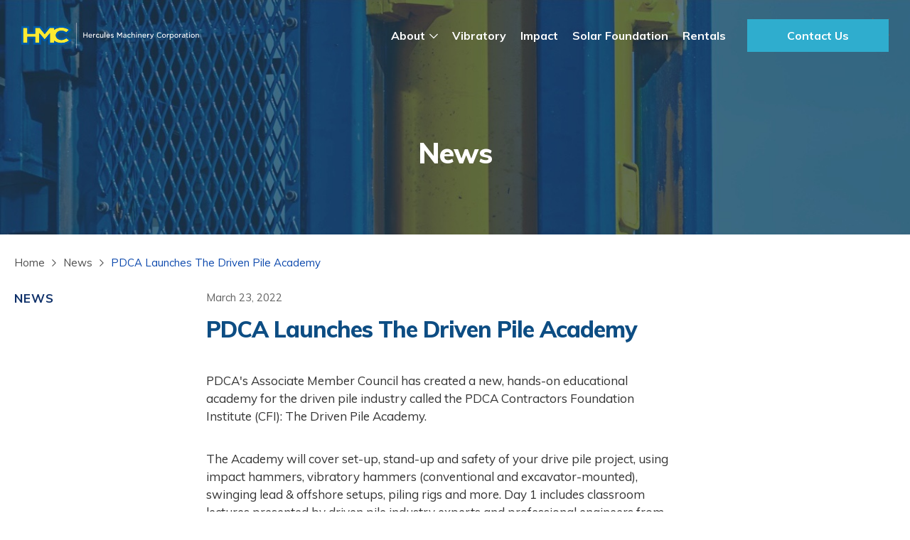

--- FILE ---
content_type: text/html; charset=utf-8
request_url: https://hmc-us.com/resources/news/pdca-launches-the-driven-pile-academy
body_size: 7966
content:
<!DOCTYPE html>

<html lang="en-US" ><head ><title >PDCA Launches The Driven Pile Academy - Hercules Machinery Corp.</title><meta http-equiv="Content-type" content="text/html;charset=UTF-8" /><meta name="description" content="HMC is a sponsor of the pilot program which runs April 4-7&#44; 2022 in Duson&#44; LA&#46;" /><meta name="keywords" /><meta name="viewport" content="width=device-width, initial-scale=1, user-scalable=no" /><meta name="format-detection" content="telephone=no" /><link rel="icon" href="/favicon.ico" type="image/x-icon" /><link rel="shortcut icon" href="/favicon.ico" type="image/x-icon" /><link rel="icon" type="image/png" href="/Images/Public/favicon.png" sizes="32x32" />
		<link href="https://fonts.googleapis.com/css?family=Muli:400,400i,600,700,800" rel="stylesheet" type="text/css" />
	
		<link href="/Theme/Base/CSS/ThemeBase.css?e=1769006406&p=7501936f7b228bea" rel="stylesheet" type="text/css" />
	
		<link href="/System/CSS/Anderson.css?e=1769006406&p=7501936f7b228bea" rel="stylesheet" type="text/css" />
	
		<link href="/System/CSS/AndersonResource.css?e=1769008695&p=7501936f7b228bea" rel="stylesheet" type="text/css" />
	
		<link href="/System/CSS/Hercules.css?e=1769006406&p=7501936f7b228bea" rel="stylesheet" type="text/css" />
	
			<script src="https://www.googletagmanager.com/gtag/js?id=UA-120432278-1"  async="async"  type="application/javascript" ></script>
		
			<script src="/JS/Framework.js?e=1769006406"  type="application/javascript" ></script>
		
			<script src="/JS/Pluginjquery-ui.js?e=1769006406"  type="application/javascript" ></script>
		
			<script src="/JS/PluginSlick.js?e=1769006406"  type="application/javascript" ></script>
		
			<script src="/System/JS/Anderson.js?e=1769006406"  type="application/javascript" ></script>
		
			<script src="/System/JS/Hercules.js?e=1769006406"  type="application/javascript" ></script>
		
			<script type="application/javascript" >"use strict";window.dataLayer=window.dataLayer||[];function gtag(){dataLayer.push(arguments);}
gtag('js',new Date());gtag('config','UA-120432278-1');gtag('config','AW-16598677059');</script>
		
			<script src="/Resource/JS/Resource.js?e=1769008695"  type="application/javascript" ></script>
		</head><body class="Page  ResourcePage" data-module="Resource" data-action="ViewResource" ><header class="Header HeaderStandard " ><div class="HeaderInner " >
		<div class="HeaderLogo" ><a href="/" ><img src="/Images/HeaderLogo.svg" class="HeaderLogoImage" alt="Hercules Machinery Corp&#46;" title="Hercules Machinery Corp&#46;" /><img src="/Images/HeaderLogoMobile.svg" class="HeaderLogoImage HeaderLogoImageMobile" alt="Hercules Machinery Corp&#46;" title="Hercules Machinery Corp&#46;" /></a></div><wj-control data-control="Navigation" data-control-id="HeaderNavigation" data-id="HeaderNavigation" data-type="Standard" ><nav id="HeaderNavigation" class="Navigation HeaderNavigation" data-type="Standard" ><ul class="NavigationList" ><li class="NavigationItem NavigationItemHasChildren  " data-id="33" rel="About" ><div class="NavigationItemInner" ><a ><span class="NavigationItemText" >About</span><div class="NavigationIcon" ><svg xmlns="http://www.w3.org/2000/svg" version="1.1" id="Layer_1" x="0px" y="0px" viewbox="0 0 32 32" style="enable-background:new 0 0 32 32;" xml:space="preserve" >
<g >
	<path d="M0,9.3l2.5-2.5L16,20.2L29.5,6.7L32,9.3l-16,16L0,9.3z" ></path>
</g>
</svg></div></a></div><ul class="NavigationList" ><li class="NavigationItem  " data-id="34" rel="Our Company" ><div class="NavigationItemInner" ><a href="/our-company" ><span class="NavigationItemText" >Our Company</span></a></div></li><li class="NavigationItem  " data-id="42" rel="News" ><div class="NavigationItemInner" ><a href="/resources/news" ><span class="NavigationItemText" >News</span></a></div></li><li class="NavigationItem  " data-id="55" rel="Careers" ><div class="NavigationItemInner" ><a href="/Careers" ><span class="NavigationItemText" >Careers</span></a></div></li></ul></li><li class="NavigationItem  " data-id="35" rel="Vibratory" ><div class="NavigationItemInner" ><a href="/resources/equipment/vibratory" ><span class="NavigationItemText" >Vibratory</span></a></div></li><li class="NavigationItem  " data-id="36" rel="Impact" ><div class="NavigationItemInner" ><a href="/resources/equipment/impact" ><span class="NavigationItemText" >Impact</span></a></div></li><li class="NavigationItem  " data-id="37" rel="Solar Foundation" ><div class="NavigationItemInner" ><a href="/resources/equipment/solar-foundation" ><span class="NavigationItemText" >Solar Foundation</span></a></div></li><li class="NavigationItem  " data-id="39" rel="Rentals" ><div class="NavigationItemInner" ><a href="/rentals" ><span class="NavigationItemText" >Rentals</span></a></div></li></ul></nav></wj-control><wj-control data-control="Navigation" data-control-id="HeaderButtons" data-id="HeaderButtons" ><nav id="HeaderButtons" class="Navigation HeaderButtons" ><ul class="NavigationList" ><li class="NavigationItem  " data-id="40" rel="Contact Us" ><div class="NavigationItemInner" ><a href="/contact-us" ><span class="NavigationItemText" >Contact Us</span></a></div></li></ul></nav></wj-control><wj-control data-control="SlidingMenu" data-control-id="HeaderSlidingMenu" data-id="HeaderSlidingMenu" ><div id="HeaderSlidingMenu" class="SlidingMenu HeaderSlidingMenu" ><div class="SlidingMenuBlackout" ></div><button type="button" class="SlidingMenuButton SlidingMenuButtonOpen" ><svg xmlns="http://www.w3.org/2000/svg" width="18px" height="13px" viewbox="0 0 18 13" version="1.1" ><title >menu</title><desc >Created with Sketch.</desc><defs ></defs><g id="Symbols" stroke="none" stroke-width="1" fill="none" fill-rule="evenodd" ><g id="Mobile/Header-(image-BG)" transform="translate(-258.000000, -35.000000)" fill="#FFFFFF" ><g id="header-(hero-BG)" transform="translate(243.000000, 19.000000)" ><g id="menu-button" ><path d="M16.375,18.95 C15.6914062,18.95 15.125,18.3835938 15.125,17.7 C15.125,17.0164063 15.6914062,16.45 16.375,16.45 L31.375,16.45 C32.0683594,16.45 32.625,17.0164063 32.625,17.7 C32.625,18.3835938 32.0683594,18.95 31.375,18.95 L16.375,18.95 Z M31.375,26.45 C32.0683594,26.45 32.625,27.0164063 32.625,27.7 C32.625,28.3835938 32.0683594,28.95 31.375,28.95 L16.375,28.95 C15.6914062,28.95 15.125,28.3835938 15.125,27.7 C15.125,27.0164063 15.6914062,26.45 16.375,26.45 L31.375,26.45 Z M31.375,21.45 C32.0683594,21.45 32.625,22.0164063 32.625,22.7 C32.625,23.3835938 32.0683594,23.95 31.375,23.95 L16.375,23.95 C15.6914062,23.95 15.125,23.3835938 15.125,22.7 C15.125,22.0164063 15.6914062,21.45 16.375,21.45 L31.375,21.45 Z" id="menu" ></path></g></g></g></g></svg><span class="SlidingMenuButtonText" >Menu</span></button><button type="button" class="SlidingMenuButton SlidingMenuButtonClose" ><svg xmlns="http://www.w3.org/2000/svg" version="1.1" id="Layer_1" x="0px" y="0px" viewbox="0 0 32 32" style="enable-background:new 0 0 32 32;" xml:space="preserve" width="16" height="16" >
<g >
	<path d="M19.3,16L32,28.7L28.7,32L16,19.3L3.3,32L0,28.7L12.7,16L0,3.3L3.3,0L16,12.7L28.7,0L32,3.3L19.3,16z" ></path>
</g>
</svg></button><div class="SlidingMenuContent" >
			<form id="SlidingMenuSearchForm" name="SlidingMenuSearchForm" class="Form SlidingMenuSearchForm " method="POST" novalidate="novalidate" ><input type="hidden" id="SlidingMenuSearchForm_CSRFID" name="SlidingMenuSearchForm[CSRFID]" value="a943155b" /><input type="hidden" id="SlidingMenuSearchForm_CSRFToken" name="SlidingMenuSearchForm[CSRFToken]" value="6d038669935d6f8b7a8705419fe0c407736088c79d25dccb85145719fcf8a4e4c9fdb79f00ba20b11a46ee546a4406bdf389e9efe13f98572de538d61b29c86d" />
	<div class="FormField " ><label id="SlidingMenuSearchForm_Keywords_label" for="SlidingMenuSearchForm_Keywords" class="FormFieldLabel " ><span class="FormFieldRequired" >*</span>Search:
	</label><input type="text" id="SlidingMenuSearchForm_Keywords" name="SlidingMenuSearchForm[Keywords]" class="FormFieldInput FormFieldTextBox " maxlength="255" /></div><input type="submit" id="SlidingMenuSearchForm_Submit" name="SlidingMenuSearchForm_Submit" class="FormButtonSubmit " value="Go" />
</form><wj-control data-control="Navigation" data-control-id="HeaderSlidingMenuNavigation" data-id="HeaderSlidingMenuNavigation" data-type="Accordion" ><nav id="HeaderSlidingMenuNavigation" class="Navigation NavigationAccordion HeaderSlidingMenuNavigation" data-type="Accordion" ><ul class="NavigationList" ><li class="NavigationItem NavigationItemHasChildren  " data-id="33" rel="About" ><div class="NavigationItemInner" ><a ><span class="NavigationItemText" >About</span><div class="NavigationIcon" ><svg xmlns="http://www.w3.org/2000/svg" version="1.1" id="Layer_1" x="0px" y="0px" viewbox="0 0 32 32" style="enable-background:new 0 0 32 32;" xml:space="preserve" >
<g >
	<path d="M0,9.3l2.5-2.5L16,20.2L29.5,6.7L32,9.3l-16,16L0,9.3z" ></path>
</g>
</svg></div><div class="NavigationIcon NavigationIconCollapse" ><svg xmlns="http://www.w3.org/2000/svg" version="1.1" id="Layer_1" x="0px" y="0px" viewbox="0 0 10 10" style="enable-background:new 0 0 10 10;" xml:space="preserve" >
<style type="text/css" >
	.NavigationCollapseIcon_st0{fill:#343434;}
</style>
<g >
	<path class="NavigationCollapseIcon_st0" d="M2.2,3.8h5.6v2.4H2.2V3.8z" ></path>
</g>
</svg></div><div class="NavigationIcon NavigationIconExpand" ><svg xmlns="http://www.w3.org/2000/svg" version="1.1" id="Layer_1" x="0px" y="0px" viewbox="0 0 72 72" style="enable-background:new 0 0 72 72;" xml:space="preserve" width="10" height="10" >
<style type="text/css" >
	.NavigationExpandIcon_st0{fill:#343434;}
</style>
<g >
	<path class="NavigationExpandIcon_st0" d="M0,28.5h28.2V0.3h15.6v28.2H72v14.9H43.8v28.2H28.2V43.5H0V28.5z" ></path>
</g>
</svg></div></a></div><ul class="NavigationList" ><li class="NavigationItem  " data-id="34" rel="Our Company" ><div class="NavigationItemInner" ><a href="/our-company" ><span class="NavigationItemText" >Our Company</span></a></div></li><li class="NavigationItem  " data-id="42" rel="News" ><div class="NavigationItemInner" ><a href="/resources/news" ><span class="NavigationItemText" >News</span></a></div></li><li class="NavigationItem  " data-id="55" rel="Careers" ><div class="NavigationItemInner" ><a href="/Careers" ><span class="NavigationItemText" >Careers</span></a></div></li></ul></li><li class="NavigationItem  " data-id="35" rel="Vibratory" ><div class="NavigationItemInner" ><a href="/resources/equipment/vibratory" ><span class="NavigationItemText" >Vibratory</span></a></div></li><li class="NavigationItem  " data-id="36" rel="Impact" ><div class="NavigationItemInner" ><a href="/resources/equipment/impact" ><span class="NavigationItemText" >Impact</span></a></div></li><li class="NavigationItem  " data-id="37" rel="Solar Foundation" ><div class="NavigationItemInner" ><a href="/resources/equipment/solar-foundation" ><span class="NavigationItemText" >Solar Foundation</span></a></div></li><li class="NavigationItem  " data-id="39" rel="Rentals" ><div class="NavigationItemInner" ><a href="/rentals" ><span class="NavigationItemText" >Rentals</span></a></div></li></ul></nav></wj-control><wj-control data-control="Navigation" data-control-id="HeaderSlidingMenuButtons" data-id="HeaderSlidingMenuButtons" ><nav id="HeaderSlidingMenuButtons" class="Navigation HeaderSlidingMenuButtons" ><ul class="NavigationList" ><li class="NavigationItem  " data-id="41" rel="Contact Us" ><div class="NavigationItemInner" ><a href="/contact-us" ><span class="NavigationItemText" >Contact Us</span></a></div></li></ul></nav></wj-control>
		</div></div></wj-control>
	</div></header><main role="main" class="MainContent  " ><div class="MainContentInner " >
		    <div class="PageHeader PageHeaderWithBackgroundImage PageHeaderStandard " style="background-image: url('&#47;Data&#47;InternalBackground&#46;jpg&#63;Revision&#61;gFB&#38;Timestamp&#61;cvGBBY'); " ><div class="PageHeaderInner" >
	<h2 class="PageHeaderTitle" >News</h2>
</div></div><div class="Breadcrumbs" ><div class="BreadcrumbsInner" ><div class="BreadcrumbsPages" ><a href="/" class="Breadcrumb" >Home</a><span class="BreadcrumbArrow" ><img src="/Images/BreadcrumbArrowGray.svg" /></span><a href="/resources/news" class="Breadcrumb" >News</a><span class="BreadcrumbArrow" ><img src="/Images/BreadcrumbArrowGray.svg" /></span><span class="Breadcrumb BreadcrumbStatic" >PDCA Launches The Driven Pile Academy</span></div><div class="BreadcrumbsBack" ><a href="/resources/news" class="BreadcrumbsBackLink" ><span class="BreadcrumbsBackIcon" ><svg xmlns="http://www.w3.org/2000/svg" version="1.1" id="Layer_1" x="0px" y="0px" viewbox="0 0 10 10" style="enable-background:new 0 0 10 10;" xml:space="preserve" width="10" height="10" >
<style type="text/css" >
	.BreadcrumbsBackIcon_st0{fill:#4E4E4E;}
</style>
<g >
	<path class="BreadcrumbsBackIcon_st0" d="M7.1,0l0.8,0.8L3.7,5l4.2,4.2L7.1,10l-5-5L7.1,0z" ></path>
</g>
</svg></span><span class="BreadcrumbsBackText" >Back to News</span></a></div></div></div><div class="ResourceContent" ><div class="ResourceContentInner" ><div class="ResourceSidebarAndContent" ><div class="ResourceSidebar" ><strong class="ResourceSidebarTitle" >News</strong><button type="button" class="ResourceSidebarClose" ><svg xmlns="http://www.w3.org/2000/svg" version="1.1" id="Layer_1" x="0px" y="0px" viewbox="0 0 100 100" style="enable-background:new 0 0 100 100;" xml:space="preserve" width="32" height="32" >
<style type="text/css" >
	.ResourceSidebarCloseIcon_st0{fill:#636464;}
</style>
<path class="ResourceSidebarCloseIcon_st0" d="M87.8,12.8c-1-1-2.6-1-3.5,0L50.5,46.5L15.8,11.7c-1-1-2.6-1-3.5,0c-1,1-1,2.6,0,3.5L47,50L12.2,84.8  c-1,1-1,2.6,0,3.5c0.5,0.5,1.1,0.7,1.8,0.7c0.7,0,1.3-0.2,1.8-0.7l34.8-34.8l33.7,33.7c0.5,0.5,1.1,0.7,1.8,0.7  c0.7,0,1.3-0.2,1.8-0.7c1-1,1-2.6,0-3.5L54.1,50l33.7-33.7C88.7,15.3,88.7,13.7,87.8,12.8L87.8,12.8z" ></path>
</svg></button><wj-control data-control="Navigation" data-control-id="ResourceSidebarNavigation" data-id="ResourceSidebarNavigation" data-type="Accordion" data-click-type="Prevent" ><nav id="ResourceSidebarNavigation" class="Navigation NavigationAccordion ResourceSidebarNavigation" data-type="Accordion" ><ul class="NavigationList" ></ul></nav></wj-control></div><div class="ResourceItem" ><time pubdate="pubdate" itemprop="datePublished" class="ResourceItemDate" >March 23, 2022</time><h1 class="ResourceItemTitle" itemprop="headline" >PDCA Launches The Driven Pile Academy</h1><div class="ResourceItemContent" itemprop="articleBody" ><wj-control data-control="HTMLContent" ><div class="HTMLContent " >
		<p>PDCA's Associate Member Council has created a new, hands-on educational academy for the driven pile industry called the PDCA Contractors Foundation Institute (CFI): The Driven Pile Academy.</p>
<p>The Academy will cover set-up, stand-up and safety of your drive pile project, using impact hammers, vibratory hammers (conventional and excavator-mounted), swinging lead &amp; offshore setups, piling rigs and more. Day 1 includes classroom lectures presented by driven pile industry experts and professional engineers from a variety of organizations including Hercules.</p>
<p>The CFI Driven Pile Academy is unique as it provides onsite training with a low instructor-to-student ratio. The intent is to education and provide hands-on training for contractors, engineers, designers, estimators, government employees, and others in the driven pile industry. </p><p>Days 2 and 3 will include hands on training in the field. Participants will rotate through 7 stations including a station from HMC utilizing the <a href="/resources/equipment/vibratory/movax-sonic-sidegrip">Sonic Side Grip</a> (SP80).</p>
<p><a href="https://www.piledrivers.org/conferences-and-events/pdca-contractors-foundation-institute-the-driven-pile-academy/" target="_blank" rel="noreferrer noopener">Learn more about the event here.</a></p>
	</div></wj-control></div><div class="ResourceItemShare" ><strong class="ResourceItemShareTitle" >Share</strong><ul class="ResourceItemShareChannels" ><li class="ResourceItemShareChannel" ><a href="https://www.facebook.com/sharer/sharer.php?u=https%3A%2F%2Fhmc-us.com%2Fresources%2Fnews%2Fpdca-launches-the-driven-pile-academy" target="_blank" class="ResourceItemShareChannelLink" ><span class="ResourceItemShareChannelIcon" ><svg xmlns="http://www.w3.org/2000/svg" version="1.1" id="Layer_1" x="0px" y="0px" viewbox="0 0 72 72" style="enable-background:new 0 0 72 72;" xml:space="preserve" >
<style type="text/css" >
	.IconFacebook_st0{fill:#3b5998;}
</style>
<g >
	<path class="IconFacebook_st0" d="M72,36c0,16.8-11.5,30.9-27,34.9V43.5h7.7l1.3-9h-9v-7.9c0-2.6,1.3-4.1,3.9-4.1h5.7v-8.4c0,0-2.7-0.6-6.5-0.6   c-8.6,0-13,4.8-13,12v9H27v9h8.2V72C15.7,71.6,0,55.6,0,36C0,16.1,16.1,0,36,0S72,16.1,72,36z" ></path>
</g>
</svg></span></a></li><li class="ResourceItemShareChannel" ><a href="https://twitter.com/home?status=PDCA%20Launches%20The%20Driven%20Pile%20Academy%20-%20https%3A%2F%2Fhmc-us.com%2Fresources%2Fnews%2Fpdca-launches-the-driven-pile-academy" target="_blank" class="ResourceItemShareChannelLink" ><span class="ResourceItemShareChannelIcon" ><svg xmlns="http://www.w3.org/2000/svg" version="1.1" id="Layer_1" x="0px" y="0px" viewbox="0 0 72 72" style="enable-background:new 0 0 72 72;" xml:space="preserve" >
<style type="text/css" >
	.IconTwitter_st0{fill:#00aced;}
</style>
<g >
	<path class="IconTwitter_st0" d="M72,36c0,19.9-16.1,36-36,36S0,55.9,0,36S16.1,0,36,0S72,16.1,72,36z M63,22.8c-1.8,0.8-3.8,1.3-5.9,1.6   c2.1-1.3,3.7-3.3,4.4-5.7c-2,1.2-4.1,2-6.4,2.5c-1.8-2-4.5-3.2-7.4-3.2c-5.7,0-10.2,4.6-10.2,10.3c0,0.7,0.1,1.6,0.2,2.3   c-8.5-0.4-16.1-4.5-21.2-10.8c-0.8,1.6-1.3,3.3-1.3,5.2c0,3.6,1.8,6.7,4.5,8.5c-1.7,0-3.3-0.5-4.6-1.3v0.1c0,5,3.5,9.1,8.2,10.1   c-0.8,0.2-1.8,0.3-2.7,0.3c-0.7,0-1.3-0.1-1.9-0.2c1.3,4.1,5.1,6.9,9.5,6.9c-3.5,2.7-7.8,4.7-12.7,4.7c-0.8,0-1.7-0.1-2.4-0.2   c4.5,2.9,9.9,4.5,15.6,4.5c18.8,0,29.1-15.6,29.1-29.1v-1.3C59.9,26.7,61.6,24.8,63,22.8z" ></path>
</g>
</svg></span></a></li><li class="ResourceItemShareChannel" ><a href="http://pinterest.com/pin/create/button/?url=https%3A%2F%2Fhmc-us.com%2Fresources%2Fnews%2Fpdca-launches-the-driven-pile-academy" target="_blank" class="ResourceItemShareChannelLink" ><span class="ResourceItemShareChannelIcon" ><svg xmlns="http://www.w3.org/2000/svg" version="1.1" id="Layer_1" x="0px" y="0px" viewbox="0 0 72 72" style="enable-background:new 0 0 72 72;" xml:space="preserve" >
<style type="text/css" >
	.IconPinterest_st0{fill:#cb2027;}
</style>
<g >
	<path class="IconPinterest_st0" d="M72,36c0,19.9-16.1,36-36,36c-3.6,0-7-0.5-10.3-1.5c1.4-2.1,2.9-4.9,3.7-7.7c0.4-1.6,2.5-9.9,2.5-9.9   c1.2,2.4,4.9,4.5,8.8,4.5c11.6,0,19.4-10.6,19.4-24.6c0-10.7-9.1-20.7-22.7-20.7c-17.2,0-25.7,12.2-25.7,22.5   c0,6.2,2.3,11.7,7.3,13.7c0.8,0.3,1.6,0,1.9-0.9c0.1-0.6,0.6-2.2,0.7-2.8c0.2-0.9,0.1-1.2-0.6-2c-1.4-1.8-2.3-3.9-2.3-7.1   c0-9.1,6.8-17.3,17.8-17.3c9.7,0,14.9,5.9,14.9,13.9c0,10.3-4.6,19.1-11.4,19.1c-3.7,0-6.6-3.1-5.7-6.9c1.1-4.6,3.2-9.5,3.2-12.8   c0-3-1.6-5.4-4.8-5.4c-3.8,0-6.9,4-6.9,9.3c0,3.4,1.2,5.7,1.2,5.7s-4,16.7-4.6,19.7c-0.7,2.7-0.8,5.8-0.6,8.3C8.8,63.4,0,50.8,0,36   C0,16.1,16.1,0,36,0S72,16.1,72,36z" ></path>
</g>
</svg></span></a></li><li class="ResourceItemShareChannel" ><a href="https://www.linkedin.com/shareArticle?mini=true&url=https%3A%2F%2Fhmc-us.com%2Fresources%2Fnews%2Fpdca-launches-the-driven-pile-academy" target="_blank" class="ResourceItemShareChannelLink" ><span class="ResourceItemShareChannelIcon" ><svg xmlns="http://www.w3.org/2000/svg" version="1.1" id="Layer_1" x="0px" y="0px" viewbox="0 0 72 72" style="enable-background:new 0 0 72 72;" xml:space="preserve" >
<style type="text/css" >
	.IconLinkedIn_st0{fill:#006fb0;}
</style>
<g >
	<path class="IconLinkedIn_st0" d="M72,36c0,19.9-16.1,36-36,36S0,55.9,0,36S16.1,0,36,0S72,16.1,72,36z M27,18.7c-0.1-3-2.3-5.2-6-5.2   c-3.6,0-6,2.2-6,5.2c0,2.9,2.3,5.3,5.9,5.3H21C24.7,24,27,21.7,27,18.7z M25.5,28.5h-9V54h9V28.5z M58.5,40.5   C58.5,32.2,54.4,27,48,27c-3.7,0-6.3,2.2-7.5,5.4l-0.3-3.9h-8.9c0.1,1,0.2,6,0.2,6V54h9V40.5c0-3.7,1.7-6,4.4-6   c2.7,0,4.6,1.4,4.6,6V54h9V40.5z" ></path>
</g>
</svg></span></a></li><li class="ResourceItemShareChannel" ><a href="mailto:?subject=PDCA%20Launches%20The%20Driven%20Pile%20Academy&body=PDCA%20Launches%20The%20Driven%20Pile%20Academy%20-%20https%3A%2F%2Fhmc-us.com%2Fresources%2Fnews%2Fpdca-launches-the-driven-pile-academy" target="_blank" class="ResourceItemShareChannelLink" ><span class="ResourceItemShareChannelIcon" ><svg xmlns="http://www.w3.org/2000/svg" version="1.1" id="Layer_1" x="0px" y="0px" viewbox="0 0 72 72" style="enable-background:new 0 0 72 72;" xml:space="preserve" >
<style type="text/css" >
	.IconEmail_st0{fill:#636363;}
</style>
<g >
	<path class="IconEmail_st0" d="M72,36c0,19.9-16.2,36-36,36C16.1,72,0,55.9,0,36C0,16.2,16.1,0,36,0C55.8,0,72,16.2,72,36z M58.5,22.3   c0-1.6-1.3-2.8-2.8-2.8H16.3c-1.6,0-2.8,1.2-2.8,2.8L36,39.2L58.5,22.3z M58.5,28.2L36,45L13.5,28.2v21.5c0,1.6,1.3,2.8,2.8,2.8   h39.3c1.6,0,2.8-1.2,2.8-2.8V28.2z" ></path>
</g>
</svg></span></a></li></ul></div><div class="ResourceItemAuthor" ></div><meta itemprop="publisher" content="Hercules Machinery Corp" /></div></div></div></div>
		</div></main><footer class="Footer FooterCustom" ><div class="FooterInner " >
		<div class="FooterContent" ><div class="FooterLists" ><div class="FooterColumns" ><div class="FooterColumn" ><span class="FooterColumnTitle" >Hercules Machinery Corp.</span><address class="FooterAddress" >
				5025 New Haven Ave.<br />
				Fort Wayne, IN 46803
			</address><br /><ul class="FooterSocial" ><li class="FooterSocialHeading" >Social</li><li class="FooterSocialItem" ><a href="https://www.facebook.com/pages/Hercules-Machinery-Corp/105106402888445" target="_blank" class="FooterSocialItemLink" ><span class="FooterSocialItemIcon" ><svg xmlns="http://www.w3.org/2000/svg" width="21px" height="22px" viewbox="0 0 21 22" version="1.1" ><title >facebook</title><desc >Created with Sketch.</desc><defs ></defs><g id="Symbols" stroke="none" stroke-width="1" fill="none" fill-rule="evenodd" ><g id="Desktop/FooterLight" transform="translate(-276.000000, -174.000000)" fill="#9A9A9A" ><g id="FooterLight" ><g id="social" transform="translate(276.000000, 173.000000)" ><path d="M20.9999499,2.6719187 L20.9999499,21.3281242 C20.9999499,21.6406237 20.8905754,21.9140603 20.6718257,22.1484348 C20.453076,22.3828092 20.1718267,22.4999964 19.8280777,22.4999964 L14.4843405,22.4999964 L14.4843405,14.3437659 L17.203084,14.3437659 L17.624958,11.2031484 L14.4843405,11.2031484 L14.4843405,9.18752816 C14.4843405,8.65627967 14.5780902,8.28128056 14.7655898,8.06253085 C15.015589,7.78128152 15.437463,7.64065685 16.0312118,7.64065685 L17.7187078,7.64065685 L17.7187078,4.78128867 C17.0624593,4.71878906 16.2499615,4.68753889 15.2812136,4.68753889 C14.0624665,4.68753889 13.0780938,5.04691327 12.3280956,5.76566132 C11.5780974,6.48440937 11.2030983,7.51565691 11.2030983,8.85940395 L11.2030983,11.2031484 L8.48435477,11.2031484 L8.48435477,14.3437659 L11.2030983,14.3437659 L11.2030983,22.4999964 L1.17187221,22.4999964 C0.828123264,22.4999964 0.546873935,22.3828092 0.328124218,22.1484348 C0.109374501,21.9140603 0,21.6406237 0,21.3281242 L0,2.6719187 C0,2.32816976 0.109374501,2.04692043 0.328124218,1.82817071 C0.546873935,1.60942099 0.828123264,1.50004649 1.17187221,1.50004649 L19.8280777,1.50004649 C20.1405772,1.50004649 20.4140138,1.60942099 20.6483883,1.82817071 C20.8827627,2.04692043 20.9999499,2.32816976 20.9999499,2.6719187 Z" id="facebook" ></path></g></g></g></g></svg></span></a></li><li class="FooterSocialItem" ><a href="https://www.youtube.com/channel/UC9DmlDDGHVpY0fOKYw3EXTQ" target="_blank" class="FooterSocialItemLink" ><span class="FooterSocialItemIcon" ><svg xmlns="http://www.w3.org/2000/svg" width="27px" height="18px" viewbox="0 0 27 18" version="1.1" ><title >youtube</title><desc >Created with Sketch.</desc><defs ></defs><g id="Symbols" stroke="none" stroke-width="1" fill="none" fill-rule="evenodd" ><g id="Desktop/FooterLight" transform="translate(-318.000000, -176.000000)" fill="#9A9A9A" ><g id="FooterLight" ><g id="social" transform="translate(276.000000, 173.000000)" ><path d="M67.7811885,5.81253621 C67.9999382,6.6562842 68.1561876,7.93753091 68.2499374,9.65627705 L68.2968123,12.0000215 L68.2499374,14.3437659 C68.1561876,16.0937615 67.9999382,17.3906336 67.7811885,18.2343816 C67.6249391,18.7656301 67.3436898,19.234379 66.9374405,19.6406282 C66.5311913,20.0468775 66.0468177,20.3281268 65.484319,20.4843762 C64.6718212,20.7031259 62.7655755,20.8593753 59.7655826,20.9531251 L55.4999678,21 L51.234353,20.9531251 C48.2343601,20.8593753 46.3281144,20.7031259 45.5156166,20.4843762 C44.953118,20.3281268 44.4687444,20.0468775 44.0624951,19.6406282 C43.6562458,19.234379 43.3749965,18.7656301 43.2187471,18.2343816 C42.9999974,17.3906336 42.843748,16.0937615 42.7499982,14.3437659 L42.7031233,12.0000215 C42.7031233,11.3125229 42.718748,10.5312752 42.7499982,9.65627705 C42.843748,7.93753091 42.9999974,6.6562842 43.2187471,5.81253621 C43.3749965,5.25003755 43.6562458,4.76566394 44.0624951,4.35941467 C44.4687444,3.9531654 44.953118,3.67191608 45.5156166,3.51566669 C46.3281144,3.29691697 48.2343601,3.14066758 51.234353,3.0469178 L55.4999678,3.00004292 L59.7655826,3.0469178 C62.7655755,3.14066758 64.6718212,3.29691697 65.484319,3.51566669 C66.0468177,3.67191608 66.5311913,3.9531654 66.9374405,4.35941467 C67.3436898,4.76566394 67.6249391,5.25003755 67.7811885,5.81253621 Z M52.8749741,15.8437623 L59.5780831,12.0000215 L52.8749741,8.20315551 L52.8749741,15.8437623 Z" id="youtube" ></path></g></g></g></g></svg></span></a></li><li class="FooterSocialItem" ><a href="https://www.linkedin.com/company/hercules-machinery-corporation/" target="_blank" class="FooterSocialItemLink" ><span class="FooterSocialItemIcon" ><svg xmlns="http://www.w3.org/2000/svg" width="21px" height="22px" viewbox="0 0 21 22" version="1.1" ><title >linkedin copy</title><desc >Created with Sketch.</desc><defs ></defs><g id="Symbols" stroke="none" stroke-width="1" fill="none" fill-rule="evenodd" ><g id="Desktop/FooterLight" transform="translate(-366.000000, -174.000000)" fill="#9A9A9A" ><g id="FooterLight" ><g id="social" transform="translate(276.000000, 173.000000)" ><path d="M109.499954,1.50004649 C109.906203,1.50004649 110.257764,1.64848388 110.554638,1.94535793 C110.851513,2.24223198 110.99995,2.59379365 110.99995,3.00004292 L110.99995,21 C110.99995,21.4062493 110.851513,21.7578109 110.554638,22.054685 C110.257764,22.351559 109.906203,22.4999964 109.499954,22.4999964 L91.4999964,22.4999964 C91.0937472,22.4999964 90.7421855,22.351559 90.4453114,22.054685 C90.1484374,21.7578109 90,21.4062493 90,21 L90,3.00004292 C90,2.59379365 90.1484374,2.24223198 90.4453114,1.94535793 C90.7421855,1.64848388 91.0937472,1.50004649 91.4999964,1.50004649 L109.499954,1.50004649 Z M93.2343673,19.5000036 L96.3749848,19.5000036 L96.3749848,9.46877749 L93.2343673,9.46877749 L93.2343673,19.5000036 Z M94.7812386,8.10940573 C95.2812376,8.10940573 95.7109236,7.9297189 96.070298,7.57034452 C96.4296724,7.21097014 96.6093592,6.78909614 96.6093592,6.30472254 C96.6093592,5.82034893 96.4296724,5.39847494 96.070298,5.03910055 C95.7109236,4.67972617 95.2812376,4.50003934 94.7812386,4.50003934 C94.2812396,4.50003934 93.8593656,4.67972617 93.5156166,5.03910055 C93.1718677,5.39847494 92.9999928,5.82034893 92.9999928,6.30472254 C92.9999928,6.78909614 93.1718677,7.21097014 93.5156166,7.57034452 C93.8593656,7.9297189 94.2812396,8.10940573 94.7812386,8.10940573 Z M107.999957,19.5000036 L107.999957,14.0156417 C107.999957,12.4531456 107.781207,11.3125229 107.343709,10.5937748 C106.74996,9.68752721 105.734338,9.23440305 104.296841,9.23440305 C103.578093,9.23440305 102.937469,9.40627788 102.37497,9.75002682 C101.906222,10.0312762 101.562473,10.3906505 101.343723,10.8281493 L101.296848,10.8281493 L101.296848,9.46877749 L98.2968552,9.46877749 L98.2968552,19.5000036 L101.390598,19.5000036 L101.390598,14.5312654 C101.390598,13.750017 101.499972,13.1562689 101.718722,12.7500197 C102.031222,12.2187712 102.546845,11.9531466 103.265593,11.9531466 C103.984341,11.9531466 104.45309,12.2500206 104.67184,12.8437694 C104.828089,13.2187686 104.906214,13.8125174 104.906214,14.6250152 L104.906214,19.5000036 L107.999957,19.5000036 Z" id="linkedin-copy" ></path></g></g></g></g></svg></span></a></li></ul></div><div class="FooterColumn" ><span class="FooterColumnTitle" >Get In Touch Today</span><div class="FooterPhoneNumber" ><strong >Toll Free </strong><a href="tel:800-348-1890" class="FooterPhone" >800.348.1890</a></div><div class="FooterPhoneNumber" ><strong >Fax </strong><span class="FooterPhone" >260.422.2040</span></div><a href="/contact-us" >Send Us a Message</a></div></div><wj-control data-control="Navigation" data-control-id="FooterNavigation" data-id="FooterNavigation" ><nav id="FooterNavigation" class="Navigation FooterNavigation" ><ul class="NavigationList" ><li class="NavigationItem NavigationItemHasChildren  " data-id="25" rel="Foundation Equipment" ><div class="NavigationItemInner" ><a ><span class="NavigationItemText" >Foundation Equipment</span></a></div><ul class="NavigationList" ><li class="NavigationItem  " data-id="26" rel="Vibratory" ><div class="NavigationItemInner" ><a href="/resources/equipment/vibratory" ><span class="NavigationItemText" >Vibratory</span></a></div></li><li class="NavigationItem  " data-id="28" rel="Impact" ><div class="NavigationItemInner" ><a href="/resources/equipment/impact" ><span class="NavigationItemText" >Impact</span></a></div></li><li class="NavigationItem  " data-id="31" rel="Solar Foundation" ><div class="NavigationItemInner" ><a href="/resources/equipment/solar-foundation/str20" ><span class="NavigationItemText" >Solar Foundation</span></a></div></li></ul></li><li class="NavigationItem NavigationItemHasChildren  " data-id="29" rel="Associations" ><div class="NavigationItemInner" ><a ><span class="NavigationItemText" >Associations</span></a></div><ul class="NavigationList" ><li class="NavigationItem  " data-id="27" rel="PDCA" ><div class="NavigationItemInner" ><a href="http://www.piledrivers.org/" target="&#95;blank" ><span class="NavigationItemText" >PDCA</span></a></div></li><li class="NavigationItem  " data-id="30" rel="AEM" ><div class="NavigationItemInner" ><a href="https://www.aem.org/" target="&#95;blank" ><span class="NavigationItemText" >AEM</span></a></div></li><li class="NavigationItem  " data-id="53" rel="IMI" ><div class="NavigationItemInner" ><a href="https://indianaconstructors.org/" target="&#95;blank" ><span class="NavigationItemText" >IMI</span></a></div></li></ul></li></ul></nav></wj-control></div></div><small class="FooterBottom" ><span class="FooterCopyright" >&#169; 2026 Hercules Machinery Corp</span><wj-control data-control="Navigation" data-control-id="FooterBottomNavigation" data-id="FooterBottomNavigation" ><nav id="FooterBottomNavigation" class="Navigation FooterBottomNavigation" ><ul class="NavigationList" ></ul></nav></wj-control></small>
	</div></footer><wj-control data-control="AjaxLoading" data-control-id="AjaxLoading" data-id="AjaxLoading" ><div id="AjaxLoading" class="AjaxLoading" ><img src="/Images/Public/AjaxLoading.gif" class="AjaxLoadingImage" alt="Loading" title="Loading" /></div></wj-control>
				<script type="application/javascript" >"use strict";CTemplateGlobal.DefaultNamespace='Website.Hercules.Resource.ServeTemplates';</script>
			</body></html>

--- FILE ---
content_type: text/css; charset=utf-8
request_url: https://hmc-us.com/System/CSS/Anderson.css?e=1769006406&p=7501936f7b228bea
body_size: 7455
content:
html,body{background-color:#FFF;font-family:Muli,Helvetica,Arial,sans-serif}a:focus{outline:2px
#0c75ae solid}.FormGroup{margin:0
0 40px 0}.FormGroupContent{padding:40px
80px;background-color:#efefef}.FormGroupTitle{border:none;font-size:17px;font-weight:700;color:#2e2e2e;padding:0;margin:0
0 15px 0;text-transform:uppercase}.FormFieldLabel{font-family:Muli,Trebuchet MS,sans-serif;font-weight:700;color:#2e2e2e}.FormFieldInput{font-family:Muli,Trebuchet MS,sans-serif;font-size:14px;padding:15px;color:#484848;border:1px
#acacac solid;border-radius:2px;transition:0.25s border;-webkit-appearance:none;-moz-appearance:none}.FormFieldInput:focus{border-color:#005CAB}.FormFieldSelect{border:1px
#95989a solid;background-color:white;background-image:url("/Images/SelectArrowBlack.svg");background-repeat:no-repeat;background-position:right 15px center;background-size:10px 10px;padding:15px
40px 15px 15px;-webkit-appearance:none;-moz-appearance:none;appearance:none}.FormFieldSelect::-ms-expand{display:none}.FormFieldTextArea{min-height:100px}.FormFieldRadio{background-color:white;width:16px;height:16px;border:1px
#95989a solid;border-radius:8px;padding:0;margin:-2px 10px 0 0;-webkit-appearance:none;-moz-appearance:none;cursor:pointer}.FormFieldRadio:checked{background-image:url("/Images/FormFieldRadio.svg");background-size:8px 8px;background-position:center center;background-repeat:no-repeat}.FormFieldCheckbox{background-color:white;width:16px;height:16px;border:1px
#95989a solid;border-radius:3px;padding:0;margin:-2px 10px 0 0;-webkit-appearance:none;-moz-appearance:none;cursor:pointer}.FormFieldCheckbox:checked{background-image:url("/Images/FormFieldCheckbox.svg");background-size:10px 10px;background-position:center center;background-repeat:no-repeat}.FormFieldSliderTrack{background-color:#D8D8D8;height:6px;border:none}.FormFieldSliderTrackRange{background-color:#9A9D9F}.FormFieldSliderButton{width:16px;height:16px;margin-left:-8px;margin-top:-5px;border-color:#4F5357}.FormFieldSliderButton:after{content:'';position:absolute;left:50%;top:50%;margin-left:-2px;margin-top:-2px;background-color:#4F5357;border-radius:2px;width:4px;height:4px;transition:0.25s}.FormFieldSliderButton:focus{border-color:#005CAB}.FormFieldSliderButton:focus:after{background-color:#005CAB}.FormFieldSliderLabels{padding:10px
0 0 0}.FormFieldSliderLabel{font-size:11px;color:#005CAB}.FormFieldRequired{color:#f64a33;padding-right:4px}.FormFieldRadioLabel,.FormFieldCheckboxLabel{font-weight:400}.FormRequiredFields{font-size:13px}.FormRequiredFieldsAsterisk{color:#f64a33}.FormButton,.FormButtonSubmit{background-color:#005CAB;color:#fff;border:none;border-radius:50px;font-family:Muli,Trebuchet MS,sans-serif;font-weight:700;font-size:14px;height:48px;line-height:50px;padding:0
40px;text-transform:uppercase;cursor:pointer;transition:0.25s;-webkit-appearance:none;-moz-appearance:none;letter-spacing:1px}.FormButton:hover,.FormButtonSubmit:hover{opacity:0.85}.FormButton:focus,.FormButtonSubmit:focus{opacity:0.75}.FormButton:active,.FormButtonSubmit:active{opacity:0.5}.NavigationIcon{margin-left:6px;margin-top:-4px;vertical-align:middle;display:inline-block}.NavigationIcon
svg{width:12px;height:12px}.NavigationIcon svg
path{transition:0.25s}.NavigationAccordion .NavigationIconCollapse,
.NavigationAccordion
.NavigationIconExpand{display:none}.MainContentNoPageHeader
.MainContentInner{padding:100px
0 0 0}.HeaderWithTertiaryNavigation.MainContentNoPageHeader
.MainContentInner{padding:144px
0 0 0}.PageHeader{font-family:Muli,Trebuchet MS,sans-serif;background-color:#d2d3d4;color:#005CAB;background-size:cover;background-position:center center}.PageHeaderWithBackgroundImage{color:#fff}.PageHeaderInner{padding:190px
20px 90px 20px}.HeaderWithTertiaryNavigation
.PageHeaderInner{padding-top:234px}.PageHeaderTitle{margin-bottom:0;font-weight:700;font-size:40px;line-height:1.25;text-transform:uppercase}.PageHeaderSubtitle{margin-top:20px;font-family:Muli,Georgia,serif;margin-bottom:60px;font-style:italic;font-size:20px}.Breadcrumbs{font-style:italic;font-size:15px;font-weight:400}.BreadcrumbsInner{margin:0
auto;padding:30px
20px;max-width:1340px}.BreadcrumbsPages{}.Breadcrumb{color:#4e4e4e;transition:0.25s}.Breadcrumb:focus{outline:none;text-decoration:underline}.BreadcrumbArrow{padding:0
8px}.BreadcrumbArrow>img{width:10px;height:10px;vertical-align:baseline}.BreadcrumbStatic{color:#005CAB}.BreadcrumbsBack{display:none}.BreadcrumbsBackLink:focus{outline:none;text-decoration:underline}.BreadcrumbsBackIcon{margin-right:10px}.BreadcrumbsBackIcon
svg{display:inline-block}.BreadcrumbsBackText{}.PaginationLink{color:#959595;font-family:Muli,Trebuchet MS,sans-serif;font-size:14px;font-weight:400;letter-spacing:1px;border:2px
#959595 solid;border-radius:18px;min-width:36px;height:36px;line-height:32px;text-align:center;padding:0
10px;text-transform:uppercase;white-space:nowrap;display:inline-block;transition:0.25s}.PaginationLink:focus{outline:none}.PaginationLink>svg{margin:-1px 5px}.PaginationLinkActive > svg
path{transition:0.25s}.PaginationLinkActive:hover{background-color:#005CAB;border-color:#005CAB;color:#FFF}.PaginationLinkActive:hover > svg
path{fill:#FFF}.PaginationLinkActive:focus{background-color:#005CAB;border-color:#005CAB;color:#FFF}.PaginationLinkActive:focus > svg
path{fill:#FFF}.PaginationPrevious,.PaginationNext{min-width:100px;padding:0
20px}.PaginationPrevious>svg{margin:-2px 5px 0 0;vertical-align:middle}.PaginationNext>svg{margin:-2px 0 0 5px;vertical-align:middle}.PaginationLinkInactive{cursor:not-allowed}.PaginationEllipsis{color:#959595;height:36px;line-height:36px;font-weight:700;font-size:18px;display:inline-block}.PaginationPage{margin:0
5px;font-weight:700}.PaginationCurrentPage{border-color:#005CAB;color:#005CAB}.LightboxClose{width:30px;height:30px;right:15px;top:15px}.LightboxClose>img{width:100%;height:100%;display:block}.LightboxMedia{top:60px;height:calc(100% - 120px)}.LightboxCaption,.LightboxButtons{display:none}@media (max-width: 1140px){.PageHeaderInner{padding:170px
20px 90px 20px}.MainContentNoPageHeader
.MainContentInner{padding:80px
0 0 0}}@media (max-width: 768px){.BreadcrumbsInner{position:relative;padding:0
20px}.MainContentNoPageHeader
.BreadcrumbsInner{padding:20px}.BreadcrumbsPages{display:none}.BreadcrumbsBack{color:white;width:100%;position:absolute;top:-35px;left:0;padding:0
20px;display:block;white-space:nowrap;text-overflow:ellipsis;overflow:hidden}.MainContentNoPageHeader
.BreadcrumbsBack{position:static;padding:0}.BreadcrumbsBackIcon svg
path{fill:white}.BreadcrumbsBackText{color:white}.MainContentNoPageHeader .BreadcrumbsBackText,
.PageHeaderNoBackgroundImage + .Breadcrumbs .BreadcrumbsBack,
.PageHeaderNoBackgroundImage + .Breadcrumbs
.BreadcrumbsBackText{color:#005CAB}.MainContentNoPageHeader .Breadcrumbs	.BreadcrumbsBackIcon svg path,
.PageHeaderNoBackgroundImage + .Breadcrumbs	.BreadcrumbsBackIcon svg
path{fill:#005CAB}.Pagination{text-align:center}.PaginationInner{-ms-flex-pack:center;justify-content:center}.PaginationPages{-ms-flex:0 1 auto;flex:0 1 auto}.PaginationNext,.PaginationPrevious{padding:0;border:none;line-height:36px}.PaginationNext>svg{margin:-2px -2px 0 0}.PaginationPrevious>svg{margin:-2px 0 0 -2px}.PaginationNextText,.PaginationPreviousText{display:none}.PaginationLink{min-width:36px;height:36px;margin:0
5px}}@media (max-width: 640px){.PageHeaderInner{padding:170px
20px 90px 20px}.HeaderWithTertiaryNavigation
.PageHeaderInner{padding-top:214px}.PageHeaderTitle{font-size:36px}.PaginationLink{min-width:32px;height:32px;line-height:28px;border-radius:16px;margin:0
3px;font-size:12px}.PaginationNext,.PaginationPrevious{line-height:32px}.PaginationEllipsis{font-size:14px;padding:0
3px}}.CarouselFullSize{transition:0.25s}.CarouselFullSize:hover,.CarouselFullSize:focus{background-color:#4F5357;color:white}.CarouselFullSizeIcon{width:16px;height:16px;vertical-align:middle;margin:0
10px 0 0;display:inline-block}.CarouselFullSizeIcon
path{transition:0.25s}.CarouselFullSize:hover .CarouselFullSizeIcon path,
.CarouselFullSize:focus .CarouselFullSizeIcon
path{fill:white}.CarouselFullSizeText{font-size:14px;text-transform:uppercase;letter-spacing:1px}.CarouselNavigationArrows{}.CarouselNavigationArrow{width:42px;height:42px;margin-top:-21px;background-color:rgba(46, 46, 46, 0.7);border:2px
#d2d3d4 solid;border-radius:21px;transition:0.25s background-color}.CarouselNavigationArrow:hover{background-color:rgba(46, 46, 46, 1.0)}.CarouselNavigationArrow
img{margin-top:1px;display:block}.CarouselThumbnails{margin:10px
0 0 0}.CarouselThumbnailSlides{padding:0
30px}.CarouselThumbnailSlide{position:relative;padding:0
5px}.CarouselThumbnailSlideSelected
.CarouselThumbnailSlideImage{opacity:0.5}.CarouselThumbnailSlideSelected:after{content:'';position:absolute;left:5px;top:0;width:calc(100% - 10px);height:100%;border:2px
#9A9D9F solid;box-sizing:border-box}.CarouselThumbnailNavigationArrow{border:none;background-color:#D8D8D8;padding:0}.LightboxMedia{width:calc(100% - 100px)}.LightboxMediaWithCaption{width:calc(100% - 400px)}.LightboxMediaItem{z-index:1}.LightboxMediaElement{box-shadow:0 10px 40px 10px rgba(0, 0, 0, 0.3), 0 10px 15px 5px rgba(0,0,0,0.2)}.LightboxCaption{width:300px;height:calc(100% - 200px);margin:0;padding:40px;top:50%;left:50%;bottom:auto;box-shadow:0 10px 40px 10px rgba(0, 0, 0, 0.25), 0 10px 15px 5px rgba(0, 0, 0, 0.15);z-index:0;overflow:auto;display:none}.LightboxMediaWithCaption
.LightboxCaption{display:block}.LightboxCaptionTitle{margin:0
0 20px 0;font-family:Muli,Trebuchet MS,sans-serif;font-size:20px;font-weight:400;color:#005CAB}.LightboxCaptionDescription{font-family:Muli,Georgia,serif;font-size:16px;color:#4e4e4e;line-height:1.5}.LightboxButtons{position:absolute;left:50%;top:50%;z-index:2;display:block}.LightboxButton{width:48px;height:48px;margin-top:-24px;padding:0;background-color:rgba(46, 46, 46, 0.7);border:2px
#d2d3d4 solid;border-radius:24px;transition:0.25s background-color}.LightboxButton:hover{background-color:rgba(46,46,46,1.0)}.LightboxButtonPrevious,.LightboxButtonNext{left:auto;right:auto;cursor:pointer}.LightboxButton
img{width:32px;height:32px;margin:0
auto;display:block}@media (max-width: 768px){.LightboxMedia{width:100%;height:calc(100% - 120px);left:0;top:60px}.LightboxMediaWithCaption{height:calc(100% - 200px)}.LightboxCaption{padding:30px;width:100%;height:160px;left:0}.LightboxButtons{left:0;width:100%}.LightboxButtonPrevious{left:20px}.LightboxButtonNext{right:20px}}.Tooltip{background-color:transparent;color:#f64a33;font-size:11px;font-weight:700;text-align:right;padding:0;pointer-events:none;display:none}.Tooltip:after{display:none}.TooltipActive{display:block}.ErrorTitle{font-family:'Mukta Vaani',Trebuchet MS,sans-serif;background-color:#333;color:#fff;background-size:cover;background-position:center center;margin:0
auto;padding:180px
20px 80px 20px;font-weight:700;font-size:40px;text-transform:uppercase;text-align:center}.MainContentNoPageHeader
.ErrorTitle{padding-top:80px}.HeaderWithTertiaryNavigation
.ErrorTitle{padding-top:224px}.HeaderWithTertiaryNavigation.MainContentNoPageHeader
.ErrorTitle{padding-top:80px}.ErrorDescription{margin:0
auto;padding:50px
20px;max-width:680px;min-height:500px}.ErrorDetails{margin:0
auto;padding:50px
20px;max-width:1180px}.ErrorCode{color:#333;margin:0
0 20px 0;font-style:italic;text-align:center}.Header{background-color:transparent;color:#fff;font-family:Muli,Trebuchet MS,sans-serif;font-size:15px;position:absolute;left:0;top:0;width:100%;height:100px;transition:0.25s;z-index:10}.Header.HeaderWithTertiaryNavigation{height:144px}.HeaderDocked{position:fixed;left:0;top:0}.HeaderDockedScrolled{background-color:#343434;color:#fff}.HeaderInner{height:100%;-ms-flex-align:center;align-items:center;display:-ms-flexbox;display:flex}.Header.HeaderWithTertiaryNavigation
.HeaderInner{padding-top:44px}.HeaderTertiaryNavigation{background-color:#222;position:absolute;left:0;top:0;width:100%;height:44px}.HeaderTertiaryNavigation
.NavigationIcon{margin-left:0;margin-right:6px;margin-top:-2px}.HeaderTertiaryNavigation>.NavigationList{margin:0;padding:0;height:100%;list-style-type:none;text-align:right}.HeaderTertiaryNavigation>.NavigationList>.NavigationItem{margin:0;text-align:center;display:inline-block}.HeaderTertiaryNavigation>.NavigationList>.NavigationItem>.NavigationItemInner{}.HeaderTertiaryNavigation>.NavigationList>.NavigationItem>.NavigationItemInner>a{padding:0
15px;font-size:14px;height:44px;line-height:44px;border-left:1px #666 solid;outline:none;color:#fff;transition:0.25s;cursor:pointer;display:block;overflow:hidden}.HeaderTertiaryNavigation>.NavigationList>.NavigationItem>.NavigationItemInner>a:hover{color:#fff}.HeaderTertiaryNavigation>.NavigationList>.NavigationItem>.NavigationItemInner>a:focus{text-decoration:underline;outline:none}.HeaderTertiaryNavigation > .NavigationList > .NavigationItem > .NavigationItemInner > a > .NavigationIcon svg
path{fill:#fff}.HeaderTertiaryNavigation > .NavigationList > .NavigationItem > .NavigationItemInner > a:hover > .NavigationIcon svg
path{fill:#fff}.HeaderLogo{padding:20px
0 20px 30px;height:100%}.HeaderLogo>a{height:100%;display:block}.HeaderLogoImage{width:320px;height:100%;display:block;transition:0.25s}.HeaderLogoImageMobile{display:none}.HeaderNavigation{padding:0
40px;flex:1 1;text-align:right}.HeaderNavigation>.NavigationList{margin:0;padding:0;list-style-type:none}.HeaderNavigation>.NavigationList>.NavigationItem{margin:0
0 0 35px;display:inline-block}.HeaderNavigation>.NavigationList>.NavigationItem:first-child{margin-left:0}.HeaderNavigation>.NavigationList>.NavigationItem>.NavigationItemInner{font-weight:700;text-transform:uppercase}.HeaderNavigation>.NavigationList>.NavigationItem>.NavigationItemInner>a{color:#fff;transition:0.25s;cursor:pointer}.HeaderNavigation>.NavigationList>.NavigationItem>.NavigationItemInner>a:hover{color:#2FADCE}.HeaderNavigation>.NavigationList>.NavigationItem>.NavigationItemInner>a:focus{text-decoration:underline;outline:none}.HeaderNavigation > .NavigationList > .NavigationItem > .NavigationItemInner > a > .NavigationIcon svg
path{fill:#fff}.HeaderNavigation > .NavigationList > .NavigationItem > .NavigationItemInner > a:hover > .NavigationIcon svg
path{fill:#2FADCE}.HeaderNavigation>.NavigationList>.NavigationItem>.NavigationList{text-align:left;min-width:225px;max-width:500px;position:absolute;background-color:white;left:0;top:100%;padding:25px;margin-top:15px;border-radius:3px;list-style-type:none;opacity:0;transition:0.5s;visibility:hidden}.HeaderNavigation>.NavigationList>.NavigationItem>.NavigationList:after{top:-16px;left:20px;border:solid transparent;content:" ";height:0;width:0;position:absolute;pointer-events:none;border-color:none;border-bottom-color:#fff;border-width:8px}.HeaderNavigation>.NavigationList>.NavigationItem>.NavigationListRight:after{left:auto;right:20px}.HeaderNavigation>.NavigationList>.NavigationItemActive>.NavigationList{z-index:1;opacity:1;visibility:visible}.HeaderNavigation>.NavigationList>.NavigationItem>.NavigationList>.NavigationItem>.NavigationItemInner{}.HeaderNavigation>.NavigationList>.NavigationItem>.NavigationList>.NavigationItem>.NavigationItemInner>a{color:#2FADCE}.HeaderNavigation>.NavigationList>.NavigationItem>.NavigationList>.NavigationItem>.NavigationItemInner>a:hover{color:#f64a33}.HeaderNavigation>.NavigationList>.NavigationItem>.NavigationList>.NavigationItem>.NavigationItemInner>a:focus{text-decoration:underline;outline:none}.HeaderButtons{padding:0
30px 0 0;text-align:right}.HeaderButtons>.NavigationList{margin:0;padding:0;list-style-type:none}.HeaderButtons>.NavigationList>.NavigationItem{margin-left:35px;display:inline-block}.HeaderButtons>.NavigationList>.NavigationItem:first-child{margin-left:0}.HeaderButtons>.NavigationList>.NavigationItem>.NavigationItemInner{font-weight:700;text-transform:uppercase}.HeaderButtons>.NavigationList>.NavigationItem>.NavigationItemInner>a{padding:0
20px;height:40px;line-height:42px;background-color:#2FADCE;color:#fff;border-radius:20px;transition:0.25s;display:block}.HeaderButtons>.NavigationList>.NavigationItem>.NavigationItemInner>a:hover{opacity:0.85}.HeaderButtons>.NavigationList>.NavigationItem>.NavigationItemInner>a:focus{opacity:0.75;outline:none}.HeaderButtons>.NavigationList>.NavigationItem>.NavigationList{display:none}.HeaderSlidingMenu{display:none}.HeaderSlidingMenu
.SlidingMenuButton{font-family:Muli,Trebuchet MS,sans-serif}.HeaderSlidingMenu
.SlidingMenuButtonOpen{background-color:transparent;color:#fff;border:2px
#fff solid;border-radius:3px;padding:0
15px;font-size:16px;height:40px;line-height:36px;cursor:pointer;transition:0.25s;white-space:nowrap}.HeaderSlidingMenu .SlidingMenuButtonOpen>svg{margin-right:15px;margin-top:-3px;vertical-align:middle;display:inline-block}.HeaderSlidingMenu .SlidingMenuButtonOpen > svg
path{fill:#fff;transition:0.25s}.HeaderSlidingMenu .SlidingMenuButtonOpen:hover{background-color:#fff;color:#000}.HeaderSlidingMenu .SlidingMenuButtonOpen:hover > svg
path{fill:#000}.HeaderSlidingMenu
.SlidingMenuButtonClose{background-color:transparent;color:white;border:2px
white solid;border-radius:3px;left:auto;top:20px;right:344px;padding:15px;font-size:16px;cursor:pointer;transition:0.25s}.HeaderSlidingMenu .SlidingMenuButtonClose svg
path{fill:white;transition:0.25s}.HeaderSlidingMenu .SlidingMenuButtonClose:hover{background-color:white}.HeaderSlidingMenu .SlidingMenuButtonClose:hover svg
path{fill:black}.HeaderSlidingMenu
.SlidingMenuContent{background-color:#FFF;color:#636363;padding:20px
0;text-align:left}.SlidingMenuSearchForm{padding:0
20px 20px 20px;position:relative;display:none}.SlidingMenuSearchForm
.FormField{margin:0}.SlidingMenuSearchForm
.FormFieldLabel{color:#fff}.SlidingMenuSearchForm
.FormFieldInput{background-color:#2e2e2e;color:#fff;border:none;height:40px}.SlidingMenuSearchForm
.FormButtonSubmit{background-color:#4e4e4e;color:white;position:absolute;right:20px;bottom:20px;width:46px;height:40px;line-height:40px;border-radius:0;border-top-right-radius:2px;border-bottom-right-radius:2px;padding:0}.HeaderSlidingMenuNavigation{}.HeaderSlidingMenuNavigation>.NavigationList{list-style-type:none;margin:0
0 30px 0;padding:0;font-size:16px}.HeaderSlidingMenuNavigation>.NavigationList>.NavigationItem>.NavigationItemInner{}.HeaderSlidingMenuNavigation>.NavigationList>.NavigationItem>.NavigationItemInner>a{font-weight:700;padding:15px
20px 10px 20px;text-transform:uppercase;color:#636363;transition:0.25s;display:block;cursor:pointer}.HeaderSlidingMenuNavigation>.NavigationList>.NavigationItem>.NavigationItemInner>a:hover{color:#005CAB}.HeaderSlidingMenuNavigation>.NavigationList>.NavigationItem>.NavigationItemInner>a:focus{text-decoration:underline;outline:none}.HeaderSlidingMenuNavigation > .NavigationList > .NavigationItem > .NavigationItemInner > a > .NavigationIcon svg
path{fill:#636363}.HeaderSlidingMenuNavigation > .NavigationList > .NavigationItem > .NavigationItemInner > a:hover > .NavigationIcon svg
path{fill:#005CAB}.HeaderSlidingMenuNavigation>.NavigationList>.NavigationItemActive>.NavigationItemInner>a>.NavigationIcon{transform:rotateZ(180deg)}.HeaderSlidingMenuNavigation>.NavigationList>.NavigationItem>.NavigationList{background-color:#EFEFEF;list-style-type:none;overflow:hidden;visibility:hidden;display:none}.HeaderSlidingMenuNavigation>.NavigationList>.NavigationItemActive>.NavigationList{padding:10px;z-index:1;opacity:1;visibility:visible;display:block}.HeaderSlidingMenuNavigation>.NavigationList>.NavigationItem>.NavigationList>.NavigationItem{margin:0}.HeaderSlidingMenuNavigation>.NavigationList>.NavigationItem>.NavigationList>.NavigationItem>.NavigationItemInner{}.HeaderSlidingMenuNavigation>.NavigationList>.NavigationItem>.NavigationList>.NavigationItem>.NavigationItemInner>a{padding:10px
20px 10px 30px;color:#4A4A4A;transition:0.25s;display:block}.HeaderSlidingMenuNavigation>.NavigationList>.NavigationItem>.NavigationList>.NavigationItem>.NavigationItemInner>a:hover{color:#005CAB}.HeaderSlidingMenuNavigation>.NavigationList>.NavigationItem>.NavigationList>.NavigationItem>.NavigationItemInner>a:focus{text-decoration:underline;outline:none}.HeaderSlidingMenuButtons{padding:0
20px}.HeaderSlidingMenuButtons>.NavigationList{margin:0;padding:0;list-style-type:none}.HeaderSlidingMenuButtons>.NavigationList>.NavigationItem{margin-bottom:20px;display:block}.HeaderSlidingMenuButtons>.NavigationList>.NavigationItem>.NavigationItemInner{font-weight:700;text-transform:uppercase}.HeaderSlidingMenuButtons>.NavigationList>.NavigationItem>.NavigationItemInner>a{padding:0
20px;height:50px;line-height:46px;text-align:center;background-color:transparent;color:#fff;border:2px
#fff solid;border-radius:25px;transition:0.25s;display:block}.HeaderSlidingMenuButtons>.NavigationList>.NavigationItem>.NavigationItemInner>a:hover{background-color:#fff;color:#000}.HeaderSlidingMenuButtons>.NavigationList>.NavigationItem>.NavigationItemInner>a:focus{opacity:0.75;outline:none}.HeaderSlidingMenuButtons>.NavigationList>.NavigationItem:first-child>.NavigationItemInner>a{background-color:#2FADCE;color:#fff;border-color:#2FADCE}.HeaderSlidingMenuButtons>.NavigationList>.NavigationItem:first-child>.NavigationItemInner>a:hover{opacity:0.85}.HeaderSlidingMenuButtons>.NavigationList>.NavigationItem>.NavigationList{display:none}@media (max-width: 1280px){.HeaderNavigation,.HeaderButtons{font-size:13px}.HeaderLogoImage{max-width:250px}.HeaderNavigation{padding:0
30px}.HeaderNavigation>.NavigationList>.NavigationItem{margin:0
0 0 20px}}@media (max-width: 1140px){.Header{height:80px}.HeaderNavigation{display:none}.HeaderButtons{display:none}.HeaderSlidingMenu{padding:0
30px 0 10px;flex:1 1;text-align:right;display:block}}@media (max-width: 640px){.HeaderLogo{padding-left:20px}.HeaderLogoImage{display:none}.HeaderLogoImageMobile{max-width:100px;display:block}.HeaderSlidingMenu{padding-right:20px}}@media (max-width: 480px){.HeaderTertiaryNavigation>.NavigationList{display:-ms-flexbox;display:flex}.HeaderTertiaryNavigation>.NavigationList>.NavigationItem{-ms-flex:1 1 auto;flex:1 1 auto}.HeaderTertiaryNavigation>.NavigationList>.NavigationItem:first-child>.NavigationItemInner>a{border-left:none}.SlidingMenuSearchForm{padding-bottom:10px}.SlidingMenuSearchForm
.FormButtonSubmit{bottom:10px}}@media (max-width: 410px){.HeaderSlidingMenu
.SlidingMenuButtonClose{right:304px}.HeaderSlidingMenu
.SlidingMenuContent{width:280px;right:-280px}.SlidingMenuActive
.SlidingMenuContent{right:0}}@media (max-width: 370px){.HeaderSlidingMenu{font-size:13px}.HeaderSlidingMenu
.SlidingMenuButtonClose{right:254px}.HeaderSlidingMenu
.SlidingMenuContent{width:230px;right:-230px}.SlidingMenuActive
.SlidingMenuContent{right:0}.HeaderSlidingMenuNavigation>.NavigationList{font-size:14px}}.QuickContactUs{background-color:#636363;color:#FFF;font-family:Muli,Georgia,serif;border-top:5px transparent solid}.QuickContactUsInner{padding:90px
20px;margin:0
auto;max-width:720px;transition:0.25s}.QuickContactUsHeading{font-size:36px;font-weight:900;text-align:center;margin-bottom:20px;display:block}.QuickContactUsDescription{font-family:Muli,Trebuchet MS,sans-serif;font-size:18px;text-align:center;margin-bottom:40px;display:block}.QuickContactUsForm
.FormField{position:relative}.QuickContactUsForm
.FormFieldLabel{background-color:white;margin:-20px 0 0 0;padding:10px
0 0 10px;font-weight:400;width:calc(100% - 4px);height:30px;color:#b1b1b1;position:absolute;left:2px;top:50%;pointer-events:none;transition:0.25s}.QuickContactUsForm
.FormFieldInput{border-width:2px;border-radius:2px;padding:30px
10px 10px 10px;height:62px}.QuickContactUsForm .FormFieldInput:focus{border-color:#0d75ad}.QuickContactUsForm
.FormFieldTextArea{height:auto;min-height:160px}.QuickContactUsForm .FormFieldTextArea+.FormFieldLabel{top:25px}.QuickContactUsForm
.FormFieldSelect{padding:0
40px 0 10px}.QuickContactUsForm .FormFieldSelect+.FormFieldLabel{display:none}.QuickContactUsForm .FormFieldInput:focus + .FormFieldLabel,
.QuickContactUsForm .FormFieldHasValue+.FormFieldLabel{font-size:12px;top:2px;margin:0}.QuickContactUsTooltip{margin-top:-19px;margin-left:-7px}@media (max-width: 768px){.QuickContactUsInner{padding:60px
20px}.QuickContactUsHeading{font-size:30px}.QuickContactUsDescription{font-size:16px}}@media (max-width: 640px){.QuickContactUsForm
.FormRow{display:block}.QuickContactUsForm
.FormField{margin:0
0 20px 0}.QuickContactUsForm .FormField:last-child{margin-bottom:0}}@media (max-width: 480px){.QuickContactUsInner{padding:40px
20px}}.Footer{background-color:#EFEFEF;color:#9b9b9b;font-family:Muli,Trebuchet MS,sans-serif}.FooterInner{margin:0
auto;padding:80px
20px 20px 20px;max-width:1400px}.FooterContent{padding-bottom:120px;display:-ms-flexbox;display:flex}.FooterAbout{padding-right:120px;flex:0 1 450px;width:450px}.FooterAboutLogo{width:100%;margin-bottom:40px}.FooterAboutLogoImage{width:100%}.FooterAboutDescription{font-size:16px}.FooterAboutPhone{color:#d5d7d6;font-weight:700}.FooterAboutPhone:focus{outline:none;text-decoration:underline}.FooterLists{flex:1 1;display:-ms-flexbox;display:flex}.FooterColumn{flex:1 1}.FooterNavigation{flex:1 1}.FooterNavigation>.NavigationList{margin:0;padding:0;list-style-type:none;display:-ms-flexbox;display:flex}.FooterNavigation>.NavigationList>.NavigationItem{flex:1 1;padding-right:40px}.FooterNavigation>.NavigationList>.NavigationItem>.NavigationItemInner,.FooterSocialHeading{font-size:16px;font-weight:700;color:#d1d1d1;margin-bottom:10px;text-transform:uppercase}.FooterNavigation>.NavigationList>.NavigationItem>.NavigationItemInner>a{color:#d1d1d1}.FooterNavigation>.NavigationList>.NavigationItem>.NavigationItemInner>a:focus{outline:none;text-decoration:underline}.FooterNavigation>.NavigationList>.NavigationItem>.NavigationList{margin:0;padding:0;list-style-type:none}.FooterNavigation>.NavigationList>.NavigationItem>.NavigationList>.NavigationItem>.NavigationItemInner{font-size:15px;color:#9a9a9a}.FooterNavigation>.NavigationList>.NavigationItem>.NavigationList>.NavigationItem>.NavigationItemInner>a{color:#9a9a9a}.FooterNavigation>.NavigationList>.NavigationItem>.NavigationList>.NavigationItem>.NavigationItemInner>a:focus{outline:none;text-decoration:underline}.FooterSocial{flex:0 1 150px;width:150px;margin:0;padding:0;list-style-type:none}.FooterSocialItem{margin:0
15px 0 0;display:inline-block}.FooterSocialItemLink{}.FooterSocialItemIcon{width:24px;height:24px;display:block;transition:0.25s}.FooterSocialItemIcon>svg{width:100%;height:100%}.FooterSocialItemIcon > svg
path{fill:#ADADAD;transition:0.25s}.FooterSocialItemLink:focus>.FooterSocialItemIcon{opacity:0.85}.FooterAbout
.FooterSocial{margin-top:20px}.FooterAbout
.FooterSocialHeading{display:none}.FooterBottom{font-size:12px}.FooterCopyright{margin-right:40px}.FooterBottomNavigation{display:inline-block}.FooterBottomNavigation
.NavigationList{margin:0;padding:0;list-style-type:none}.FooterBottomNavigation
.NavigationItem{display:inline-block}.FooterBottomNavigation
.NavigationItemInner{color:#9a9a9a}.FooterBottomNavigation .NavigationItemInner>a{color:#9a9a9a}.FooterBottomNavigation .NavigationItemInner > a:hover,
.FooterBottomNavigation .NavigationItemInner>a:focus{outline:none;text-decoration:underline}@media (max-width: 1280px){.FooterAbout{padding-right:50px;flex:0 1 350px;width:350px}.FooterNavigation>.NavigationList>.NavigationItem>.NavigationItemInner,.FooterSocialHeading{font-size:14px}}@media (max-width: 1024px){.FooterContent{padding-bottom:60px;display:block}.FooterAbout{text-align:center;width:100%;padding:0;margin:0
0 60px 0}.FooterAboutLogo{margin:0
auto 40px auto;padding:0
20px;max-width:360px}}@media (max-width: 768px){.FooterLists{display:block}.FooterColumn{margin:0
auto 20px auto;text-align:center}.FooterNavigation>.NavigationList{-ms-flex-direction:row;flex-direction:row;-ms-flex-wrap:wrap;flex-wrap:wrap;display:-ms-flexbox;display:flex}.FooterNavigation>.NavigationList>.NavigationItem{-ms-flex:0 1 50%;flex:0 1 50%;width:50%;max-width:50%;padding:0
20px;margin:0
0 40px 0}.FooterNavigation>.NavigationList>.NavigationItem:nth-child(odd){text-align:right}.FooterNavigation>.NavigationList>.NavigationItem>.NavigationItemInner,.FooterSocialHeading{font-size:16px}.FooterSocial{width:auto;margin:0
auto;text-align:center}.FooterSocialHeading{margin-bottom:20px}.FooterSocialItem{margin:0
10px}.FooterSocialItemIcon{width:50px;height:50px}.FooterBottom{text-align:center}.FooterCopyright{margin:0
auto 20px auto;display:block}.FooterBottomNavigation{margin:0
auto;display:block}.FooterBottomNavigation
.NavigationItem{margin:0
10px}}@media (max-width: 480px){.FooterInner{padding:60px
20px 20px 20px}.FooterContent{padding-bottom:40px}.FooterAbout{margin:0
0 40px 0}.FooterNavigation>.NavigationList>.NavigationItem{padding:0
10px}.FooterNavigation>.NavigationList>.NavigationItem>.NavigationItemInner,.FooterSocialHeading{font-size:14px}.FooterSocialItemIcon{width:35px;height:35px}}.HTMLContent{color:#343434}.redactor-dropdown-box-format .redactor-dropdown-h1,
.redactor-dropdown-box-format .redactor-dropdown-h2,
.redactor-dropdown-box-format .redactor-dropdown-h3,
.redactor-dropdown-box-format .redactor-dropdown-h4,
.redactor-dropdown-box-format .redactor-dropdown-h5,
.redactor-dropdown-box-format .redactor-dropdown-h6,
.HTMLContent h1,
.HTMLContent h2,
.HTMLContent h3,
.HTMLContent h4,
.HTMLContent h5,
.HTMLContent
h6{font-family:Muli,Trebuchet MS,sans-serif;font-weight:800;margin:0
0 35px 0}.redactor-dropdown-box-format .redactor-dropdown-h1,
.HTMLContent
h1{color:#343434;font-size:36px}.redactor-dropdown-box-format .redactor-dropdown-h2,
.HTMLContent
h2{color:#FDEA32;font-size:30px}.redactor-dropdown-box-format .redactor-dropdown-h3,
.HTMLContent
h3{color:inherit;font-size:22px}.redactor-dropdown-box-format .redactor-dropdown-h4,
.HTMLContent
h4{color:#636363;font-size:18px;font-weight:400}.redactor-dropdown-box-format .redactor-dropdown-h5,
.redactor-dropdown-box-format .redactor-dropdown-h6,
.HTMLContent h5,
.HTMLContent
h6{color:#005CAB;font-size:18px}.HTMLContent
a{color:#2FADCE;font-style:italic;transition:0.25s}.HTMLContent a:focus,
.HTMLContent a:hover{outline:none;text-decoration:underline}.HTMLContent
img{max-width:100%}.redactor-dropdown-box-format .redactor-dropdown-p{color:#343434;font-size:17px;font-family:Muli,Georgia,serif}.HTMLContent p,
.HTMLContent ul,
.HTMLContent
ol{margin:0
0 35px 0;font-size:17px;font-family:Muli,Georgia,serif}.HTMLContent
ul{padding:0;list-style-type:none}.HTMLContent ul
li{padding:0
0 0 20px}.HTMLContent ul ol,
.HTMLContent ol ul,
.HTMLContent ul ul,
.HTMLContent ol
ol{margin-bottom:0}.HTMLContent ul>li{background:url(/Images/ulBullet1.svg) 5px 10px no-repeat}.HTMLContent ul>li>ul>li{background:url(/Images/ulBullet2.svg) 5px 10px no-repeat}.HTMLContent ul>li>ul>li>ul>li{background:url(/Images/ulBullet3.svg) 5px 10px no-repeat}.HTMLContent ul>li>ul>li>ul>li>ul>li{background:url(/Images/ulBullet4.svg) 5px 10px no-repeat}.HTMLContent ol>li>ol{list-style-type:upper-latin}.HTMLContent ol>li>ol>li>ol{list-style-type:decimal}.HTMLContent ol>li>ol>li>ol>li>ol{list-style-type:lower-latin}.HTMLContent ol>li>ol>li>ol>li>ol>li>ol{list-style-type:decimal}.HTMLContent ol>li>ol>li>ol>li>ol>li>ol>li>ol{list-style-type:upper-latin}.HTMLContent ol>li>ol>li>ol>li>ol>li>ol>li>ol>li>ol{list-style-type:decimal}.HTMLContent ol>li>ol>li>ol>li>ol>li>ol>li>ol>li>ol>li>ol{list-style-type:lower-latin}.redactor-dropdown-box-format .redactor-dropdown-blockquote{color:#555;font-size:22px;font-family:Muli,Georgia,serif}.HTMLContent
blockquote{margin:0
0 35px 0;padding:40px
20px;color:#555;border-top:2px #005CAB solid;border-bottom:2px #005CAB solid;font-size:22px;font-family:Muli,Georgia,serif;text-align:center}.HTMLContent
.TableWrapper{max-height:200px;margin:0
0 35px 0}.HTMLContent
table{font-size:16px;font-family:Muli,Trebuchet MS,sans-serif;border:none;margin:0}.HTMLContent thead>tr>th{padding:20px;background-color:#005CAB;color:#fff;border:none;font-weight:800;text-align:left}.HTMLContent tbody>tr>td{padding:20px}.HTMLContent tbody>tr>td{background-color:#efefef}.HTMLContent tbody>tr:nth-child(odd)>td{background-color:#e5e5e5}.HTMLContent
.Video{margin-bottom:35px}@media (max-width: 640px){.PageHideImageMobile .HTMLContent
img{display:none}.HTMLContent h1,
.HTMLContent h2,
.HTMLContent h3,
.HTMLContent h4,
.HTMLContent h5,
.HTMLContent
h6{margin:0
0 25px 0}.HTMLContent
h1{font-size:32px}.HTMLContent
h2{font-size:26px}.HTMLContent
h3{font-size:20px}.HTMLContent h4,
.HTMLContent h5,
.HTMLContent
h6{font-size:16px}.PageHideImagesMobile .HTMLContent
img{display:none}}.ProductInner{margin:0
auto}.ProductTop{max-width:1140px;margin:0
auto 30px auto;padding:0
20px 60px 20px}.ProductTopColumns{display:-ms-flexbox;display:flex}.ProductContentMobile{display:none}.ProductGallery{max-width:45%;-ms-flex:1 1 45%;flex:1 1 45%;position:relative}.ProductGallery
.CarouselPrimary{border:1px
#EFEFEF solid}.ProductGallery
.CarouselFullSize{opacity:0;width:100%;height:100%;left:0;top:0;margin:0}.ProductOnSale{background-color:#F64A33;color:white;font-size:14px;letter-spacing:0.6px;padding:4px
10px;position:absolute;left:1px;top:1px;z-index:2;display:none}.ProductOnSaleActive{display:block}.ProductContent{max-width:55%;-ms-flex:1 1 55%;flex:1 1 55%;padding:0
0 0 50px}.ProductMainContent{border-bottom:1px #EFEFEF solid;padding:0
0 20px 0}.ProductTitle{font-size:24px;color:#4E4E4E;margin:0;line-height:1.25}.ProductSubtitle{font-size:14px;font-weight:600;color:#636363;margin:0
0 15px 0;line-height:1.25}.ProductInfo{margin:0
0 20px 0;display:none}.ProductInfoReviews{display:inline-block}.ProductReviewStar{width:12px;height:12px;margin-right:3px;vertical-align:middle;display:inline-block}.ProductReviewStars{width:70px;height:13px;display:inline-block}.ProductReviewStarEmpty{fill:#2FADCE}.ProductReviewStarFilled{fill:#2FADCE;display:none}.ProductReviewStars1
.ProductReviewStarFilled.ProductReviewStar1{display:block}.ProductReviewStars2 .ProductReviewStarFilled.ProductReviewStar1,
.ProductReviewStars2
.ProductReviewStarFilled.ProductReviewStar2{display:block}.ProductReviewStars3 .ProductReviewStarFilled.ProductReviewStar1,
.ProductReviewStars3 .ProductReviewStarFilled.ProductReviewStar2,
.ProductReviewStars3
.ProductReviewStarFilled.ProductReviewStar3{display:block}.ProductReviewStars4 .ProductReviewStarFilled.ProductReviewStar1,
.ProductReviewStars4 .ProductReviewStarFilled.ProductReviewStar2,
.ProductReviewStars4 .ProductReviewStarFilled.ProductReviewStar3,
.ProductReviewStars4
.ProductReviewStarFilled.ProductReviewStar4{display:block}.ProductReviewStars5 .ProductReviewStarFilled.ProductReviewStar1,
.ProductReviewStars5 .ProductReviewStarFilled.ProductReviewStar2,
.ProductReviewStars5 .ProductReviewStarFilled.ProductReviewStar3,
.ProductReviewStars5 .ProductReviewStarFilled.ProductReviewStar4,
.ProductReviewStars5
.ProductReviewStarFilled.ProductReviewStar5{display:block}.ProductInfoReviewCount{font-size:12px;color:#636363;margin-left:7px}.ProductInfoReviewCount:hover,.ProductInfoReviewCount:focus{text-decoration:underline;outline:none}.ProductIdentifiers{display:inline-block}.ProductIdentifier{border-left:1px #E1E1E1 solid;font-size:13px;color:#636363;padding-left:10px;margin-left:10px;display:inline-block}.ProductPrice{margin:0
0 20px 0;color:#636363;display:block}.ProductPriceOriginal{text-decoration:line-through}.ProductPriceDiscount{padding-left:5px;color:#F64A33}.ProductPriceCustomerDiscount{padding-left:5px;color:#25216F}.ProductPriceCustomerPricingIcon{vertical-align:middle;margin:-4px 0 0 10px}.ProductDescription{font-size:14px;color:#4E4E4E}.ProductAddToCartForm{max-width:420px;padding:20px
0 0 0;display:none}.ProductAddToCartForm
.FormFieldLabel{font-size:14px;color:#636363}.ProductAddToCartForm > .FormRow .FormFieldRequired,
.ProductAddToCartFields
.FormFieldRequired{display:none}.ProductAddToCartForm
.FormFieldInput{color:#2FADCE}.ProductAddToCartForm
.FormFieldSelect{padding:10px
40px 10px 15px}.ProductAddToCartFields{display:none}.ProductAddToCartFieldsActive{display:-ms-flexbox;display:flex}.ProductItemOptions{margin:0
0 20px 0}.ProductQuantityField{max-width:150px;-ms-flex:1 0 150px;flex:1 0 150px}.ProductQuantityInputWrapper{position:relative;display:-ms-flexbox;display:flex}.ProductQuantityButton{background-color:transparent;color:#636363;max-width:50px;-ms-flex:0 0 50px;flex:0 0 50px;text-align:center;margin:0;padding:0;border-radius:0;border:1px
#ACACAC solid;height:42px;line-height:40px;font-size:16px;font-weight:600;transition:0.25s}.ProductQuantityButton:focus,.ProductQuantityButton:hover{background-color:#EFEFEF}.ProductQuantityInput{max-width:50px;-ms-flex:1 1 50px;flex:1 1 50px;text-align:center;margin:0;padding:0;border-radius:0}.ProductQuantityMinus{border-right:none;border-top-left-radius:5px;border-bottom-left-radius:5px}.ProductQuantityPlus{border-left:none;border-top-right-radius:5px;border-bottom-right-radius:5px}.ProductSubmitField{-ms-flex-item-align:end;align-self:flex-end;padding-left:20px}.ProductSubmitButton{margin:0;width:100%;padding:0
20px;height:42px;line-height:44px}.ProductNotifications{display:none}.ProductNotification{background-color:#EFEFEF;color:#4E4E4E;padding:20px;display:none}.ProductNotificationActive{display:block}.ProductNotificationTitle{margin:0
0 10px 0;font-size:18px;display:block}.ProductBottom{max-width:1140px;margin:0
auto;padding:0
20px 60px 20px}.ProductTabBar{border-bottom:4px #E1E1E1 solid}.ProductTabBarLink{font-size:17px;font-weight:700;color:#005CAB;padding:8px
25px;margin:0
0 -4px 0;border-bottom:4px transparent solid;display:inline-block;transition:0.25s}.ProductTabBarLinkActive{color:#636363;border-bottom-color:#005CAB}.ProductTabBarLink:hover,.ProductTabBarLink:focus{outline:none;border-bottom-color:#2FADCE}.ProductTabs{border-bottom:4px #E1E1E1 solid;padding:40px
20px;position:relative}.ProductTabs
.ProductTabBarLink{display:none}.ProductShare{position:absolute;right:20px;top:30px}.ProductShareTitle{margin:0
20px 0 0;text-transform:uppercase;font-size:12px;font-weight:400;color:#636363;letter-spacing:1px;vertical-align:middle}.ProductShareChannels{list-style-type:none;margin:0;padding:0;height:20px;text-align:center;vertical-align:middle;display:inline-block}.ProductShareChannel{margin:0
5px;display:inline-block}.ProductShareChannelIcon{width:20px;height:20px;display:block}.ProductShareChannelIcon
svg{width:100%;height:100%}.ProductShareChannelIcon svg
path{fill:#ACACAC}.ProductTab{max-width:600px;display:none}.ProductTabActive{display:block}.ProductReviewsTitle{margin:0
0 5px 0;font-size:18px;color:#636363;display:block}.ProductReviewsCount{font-size:15px;font-weight:400;color:#959595;padding-left:20px}.ProductReviewsAverage{margin-bottom:30px}.ProductReviewsAverageStars{margin-right:10px}.ProductReviewsAverageText{font-size:14px;color:#005CAB}.ProductReviews{border-top:1px #EFEFEF solid}.ProductReview{border-bottom:1px #EFEFEF solid;padding:30px
20px}.ProductReviewHeading{margin:0
0 5px 0}.ProductReviewAverageStars{margin-right:10px}.ProductReviewRating{display:none}.ProductReviewTitle{font-size:14px;color:#4E4E4E}.ProductReviewDetails{font-size:14px;color:#959595;margin:0
0 10px 0}.ProductReviewAuthor{padding:0
5px;color:#4E4E4E}.ProductReviewDate{font-style:italic}.ProductReviewContent{font-size:14px;color:#636363}.ProductRecommendations{padding:30px
20px}.ProductRecommendationsItemLink:focus .ProductRecommendationsItemThumbnailOverlay,
.ProductRecommendationsItem:hover
.ProductRecommendationsItemThumbnailOverlay{visibility:visible;pointer-events:none;opacity:1}.ProductRecommendationsTitle{font-size:18px;color:#636363;margin:0
0 20px 0;display:block}.ProductRecommendationsList{-ms-flex-wrap:wrap;flex-wrap:wrap;display:-ms-flexbox;display:flex}.ProductRecommendationsItem{max-width:25%;-ms-flex:1 1 25%;flex:1 1 25%;padding:0
50px}.ProductRecommendationsItemLink{}.ProductRecommendationsItemLink:focus{outline:none}.ProductRecommendationsItemThumbnail{width:100%;margin:0
0 20px 0;transition:0.25s;position:relative}.ProductRecommendationsItemThumbnailImage{width:100%;display:block;transition:0.25s}.ProductRecommendationsItemThumbnailOverlay{background-color:rgba(52,52,52,0.8);color:white;font-size:16px;font-weight:900;position:absolute;left:0;top:0;width:100%;height:100%;opacity:0;visibility:hidden;transition:0.25s;-ms-flex-pack:center;justify-content:center;-ms-flex-align:center;align-items:center;padding:10px;display:flex}.ProductRecommendationsItemName{margin:0
0 5px 0;font-size:14px;font-weight:600;color:#0888C1;display:block}.ProductRecommendationsItemLink:hover .ProductRecommendationsItemName,
.ProductRecommendationsItemLink:focus
.ProductRecommendationsItemName{text-decoration:underline}@media (max-width: 960px){.ProductTabBarLink{font-size:15px;padding:8px
20px}.ProductRecommendationsItem{padding:0
30px}}@media (max-width: 880px){.ProductShare{top:10px}}@media (max-width: 768px){.ProductTop{padding:0
30px}.ProductTopColumns{display:block}.ProductContentMobile{max-width:100%;-ms-flex:1 1 100%;flex:1 1 100%;margin:0
0 30px 0;display:block}.ProductMainContentMobile>.ProductDescription{display:none}.ProductGallery{max-width:480px;-ms-flex:1 1 100%;flex:1 1 100%;margin:0
auto 30px auto}.ProductMainContentDesktop>*{display:none}.ProductMainContentDesktop>.ProductDescription{display:block}.ProductContent{max-width:100%;-ms-flex:1 1 100%;flex:1 1 100%;padding:0}.ProductInfoReviews{margin:0
0 20px 0;display:block}.ProductIdentifier:first-child{border-left:none;padding-left:0;margin-left:0}.ProductBottom{padding:0
0 50px 0}.ProductTabBar{display:none}.ProductTabs{padding:0}.ProductTab{padding:20px
20px 0 20px}.ProductTabs
.ProductTabBarLink{display:block}.ProductTabBarLink{background-color:#EFEFEF;font-size:18px;padding:15px
20px;margin:0;border-bottom-color:white;position:relative}.ProductTabBarLinkActive{color:#636363;border-bottom-color:#005CAB}.ProductTabBarLink:hover,.ProductTabBarLink:focus{border-bottom-color:#2FADCE}.ProductTabBarLink
.ProductTabIcon{position:absolute;right:20px;top:50%;margin-top:-5px;width:10px;height:10px;display:none}.ProductTabBarLink .ProductTabIcon
svg{width:100%;height:100%}.ProductTabBarLink .ProductTabIcon svg
path{fill:#005CAB}.ProductTabBarLinkActive .ProductTabIcon svg
path{fill:#636363}.ProductTabBarLink
.ProductTabExpandIcon{display:block}.ProductTabBarLinkActive
.ProductTabExpandIcon{display:none}.ProductTabBarLinkActive
.ProductTabCollapseIcon{display:block}.ProductReview{padding:30px
0}.ProductShare{position:static;padding:30px}.ProductShareTitle{font-size:16px}.ProductShareChannels{height:32px}.ProductShareChannel{margin:0
10px}.ProductShareChannelIcon{width:32px;height:32px}}@media (max-width: 640px){.ProductRecommendationsItem{padding:0
20px}}@media (max-width: 540px){.ProductRecommendationsItem{max-width:100%;-ms-flex:1 1 100%;flex:1 1 100%;padding:0;margin:0
0 20px 0}.ProductRecommendationsItemLink{display:-ms-flexbox;display:flex;text-align:left}.ProductRecommendationsItemThumbnail{max-width:100px;-ms-flex:0 0 100px;flex:0 0 100px;margin:0;text-align:center}.ProductRecommendationsItemThumbnailOverlayText{font-size:12px}.ProductRecommendationsItemDetails{padding:0
0 0 30px}}@media (max-width: 480px){.ProductTitle{font-size:20px}}@media (max-width: 400px){.ProductAddToCartFieldsActive{display:block}.ProductQuantityField{margin:0
0 20px 0}.ProductSubmitField{padding:0;margin:0}}@media (max-width: 360px){.ProductTabBarLink{font-size:16px}.ProductReviewsTitle{font-size:15px}.ProductReviewsCount{font-size:12px}}

--- FILE ---
content_type: text/css; charset=utf-8
request_url: https://hmc-us.com/System/CSS/AndersonResource.css?e=1769008695&p=7501936f7b228bea
body_size: 2044
content:
.ResourceFiltersForm
.FormField{-ms-flex-pack:end;justify-content:flex-end;display:-ms-flexbox;display:flex}.ResourceFiltersForm
.FormFieldLabel{margin:0
20px 0 0;line-height:38px;font-size:14px;font-weight:400;font-style:normal;display:inline-block;white-space:nowrap}.ResourceFiltersForm
.FormFieldSelect{width:80px;padding:10px
40px 10px 15px;display:inline-block}.ResourceContent{}.ResourceContentInner{margin:0
auto;padding:0
20px 60px 20px;max-width:1340px}.ResourceContentInner>.HTMLContent{margin-bottom:20px}.ResourceCategoryPage .BreadcrumbsInner,
.ResourcePage
.BreadcrumbsInner{display:-ms-flexbox;display:flex}.ResourceCategoryPage .BreadcrumbsPages,
.ResourcePage
.BreadcrumbsPages{padding:0
20px 0 0;-ms-flex:1 1 100%;flex:1 1 100%}.ResourceFilters{width:250px}.ResourceFilterButton{background-color:white;border:1px
#979797 solid;border-radius:3px;padding:10px;color:#636363;font-size:14px;cursor:pointer;white-space:nowrap;transition:0.25s}.ResourceFilterButton:hover,.ResourceFilterButton:focus{background-color:#636363;border-color:#636363;color:white}.ResourceFilterButton
svg{margin-right:10px;width:18px;height:18px;display:inline-block;vertical-align:middle}.ResourceFilterButton:hover svg path,
.ResourceFilterButton:focus svg
path{fill:white}.ResourceViewCategories{display:none}.ResourceSidebarAndContent{display:-ms-flexbox;display:flex}.ResourceSidebar{width:250px;-ms-flex:0 0 250px;flex:0 0 250px}.ResourceSidebarClose{background-color:transparent;border:none;width:32px;height:32px;padding:0;position:absolute;right:25px;top:22px;cursor:pointer;transition:0.25s}.ResourceSidebarClose
svg{width:100%;height:100%}.ResourceSidebarClose:hover{opacity:0.85}.ResourceSidebarClose:focus{opacity:0.75}.ResourceSidebarTitle{margin:0
0 10px 0;font-size:17px;font-weight:700;color:#FDEA32;text-transform:uppercase;letter-spacing:1px;word-wrap:break-word;display:block}.ResourceSidebarNavigation
.NavigationList{margin:0;padding:0;list-style-type:none}.ResourceSidebarNavigation>.NavigationList>.NavigationItem{border-bottom:1px #acacac solid;margin:0}.ResourceSidebarNavigation>.NavigationList>.NavigationItem:first-child{border-top:1px #acacac solid}.ResourceSidebarNavigation>.NavigationList>.NavigationItem>.NavigationItemInner{}.ResourceSidebarNavigation>.NavigationList>.NavigationItem>.NavigationItemInner>a{padding:12px
30px 12px 12px;font-size:13px;font-weight:700;color:#343434;transition:0.25s;display:block;position:relative}.ResourceSidebarNavigation
.NavigationIcon{position:absolute;right:12px;top:50%;margin-top:-5px}.ResourceSidebarNavigation .NavigationIcon
svg{width:10px;height:10px}.ResourceSidebarNavigation .NavigationItem > .NavigationItemInner
.NavigationIconExpand{display:block}.ResourceSidebarNavigation .NavigationItem > .NavigationItemInner
.NavigationIconCollapse{display:none}.ResourceSidebarNavigation .NavigationItemActive > .NavigationItemInner
.NavigationIconExpand{display:none}.ResourceSidebarNavigation .NavigationItemActive > .NavigationItemInner
.NavigationIconCollapse{display:block}.ResourceSidebarNavigation>.NavigationList>.NavigationItemCurrent>.NavigationItemInner>a,.ResourceSidebarNavigation>.NavigationList>.NavigationItem>.NavigationItemInner:hover>a{color:#005CAB}.ResourceSidebarNavigation>.NavigationList>.NavigationItem>.NavigationItemInner>a:focus{outline:none}.ResourceSidebarNavigation>.NavigationList>.NavigationItem>.NavigationList{padding-bottom:5px}.ResourceSidebarNavigation>.NavigationList>.NavigationItem>.NavigationList>.NavigationItem>.NavigationItemInner{}.ResourceSidebarNavigation>.NavigationList>.NavigationItem>.NavigationList>.NavigationItem>.NavigationItemInner>a{padding:5px
10px 5px 20px;font-size:13px;color:#636363;display:block;transition:0.25s}.ResourceSidebarNavigation>.NavigationList>.NavigationItem>.NavigationList>.NavigationItemCurrent>.NavigationItemInner>a,.ResourceSidebarNavigation>.NavigationList>.NavigationItem>.NavigationList>.NavigationItem>.NavigationItemInner>a:hover,.ResourceSidebarNavigation>.NavigationList>.NavigationItem>.NavigationList>.NavigationItem>.NavigationItemInner>a:focus{color:#005CAB;outline:none}.ResourceListing{padding:0
0 0 50px;-ms-flex:1 1 100%;flex:1 1 100%}.ResourceListingInner{-ms-flex-wrap:wrap;flex-wrap:wrap;display:-ms-flexbox;display:flex}.ResourceListingNoResults{padding:100px
0;-ms-flex:1 1;flex:1 1;text-align:center}.ResourceListingItem{margin:0
0 50px 0;width:100%;font-family:Muli,Trebuchet MS,sans-serif;-ms-flex:1 0 100%;flex:1 0 100%;transition:0.25s}.ResourceListingItemLink{padding:25px;color:#343434;display:-ms-flexbox;display:flex;transition:0.25s}.ResourceListingItemLink:hover,.ResourceListingItemLink:focus{background-color:#efefef;outline:none}.ResourceListingItemThumbnail{width:260px;transition:0.25s}.ResourceListingItemThumbnailImage{width:100%;display:block}.ResourceListingItemDetails{-ms-flex:1 1;flex:1 1;position:relative;padding:0
0 0 40px}.ResourceListingItemTitle{margin:0
0 15px 0;padding:0
80px 0 0;line-height:1.5;font-size:24px;font-weight:900;color:#343434;display:block}.ResourceListingItemTitleArrow{margin:0
10px;width:16px;height:16px;display:inline-block}.ResourceListingItemInfo{margin:0
0 20px 0;color:#636363}.ResourceListingItemInfoSpacer{margin:0
10px;font-size:20px;color:#2FADCE;letter-spacing:2px}.ResourceListingItemShortDescription{margin:0
0 20px 0;font-size:16px;font-family:Muli,Georgia,serif;display:block}.ResourceListingItemReadMore{color:#FDEA32;font-style:italic;font-weight:700;text-decoration:underline}.ResourceListingItemReadMoreArrow{margin:0
10px;width:12px;height:12px;display:inline-block}@media (max-width: 1280px){.ResourceSidebar{width:220px;-ms-flex:0 0 220px;flex:0 0 220px}.ResourceListing{padding-left:40px}.ResourceListingItemThumbnail{width:220px}.ResourceListingItemTitle{font-size:22px}}@media (max-width: 960px){.ResourceContentInner>.HTMLContent{margin:20px
0}.ResourceCategoryPage .BreadcrumbsInner,
.ResourcePage
.BreadcrumbsInner{padding-top:20px;padding-bottom:10px;-ms-flex-wrap:wrap;flex-wrap:wrap}.ResourceCategoryPage .BreadcrumbsPages,
.ResourcePage
.BreadcrumbsPages{margin-bottom:30px}.ResourceFilters{width:100%;display:-ms-flexbox;display:flex}.ResourceFiltersForm{-ms-flex:1 1 100%;flex:1 1 100%}.ResourceViewCategories{-ms-flex:1 0 120px;flex:1 0 120px;display:block}.ResourceSidebar{background-color:white;position:fixed;left:0;top:-100vh;width:100%;height:100vh;padding-top:84px;opacity:0;transition:visibility 0s linear 0.25s, opacity 0.25s, top 0.25s;z-index:10;visibility:hidden}.ResourceSidebarActive{top:0;opacity:1;visibility:visible;transition-delay:0s}.ResourceSidebarTitle{background-color:white;border-bottom:1px #acacac solid;width:100%;height:84px;font-size:24px;margin:0;padding:25px
65px 25px 25px;position:absolute;left:0;top:0}.ResourceSidebarNavigation{height:100%;overflow:auto}.ResourceSidebarNavigation
.NavigationIcon{right:25px}.ResourceSidebarNavigation>.NavigationList>.NavigationItem:first-child{border-top:none}.ResourceSidebarNavigation>.NavigationList>.NavigationItem>.NavigationItemInner>a{padding:15px
45px 15px 25px;font-size:15px}.ResourceSidebarNavigation>.NavigationList>.NavigationItem>.NavigationList>.NavigationItem>.NavigationItemInner>a{padding:10px
10px 10px 35px;font-size:15px}.ResourceListing{padding:0}}@media (max-width: 768px){.ResourceListingItemLink{padding:15px}.ResourceListingItemDetails{padding-left:30px}}@media (max-width: 640px){.ResourceListingItemLink{display:block}.ResourceListingItemThumbnail{width:100%;margin-bottom:20px}.ResourceListingItemTitle{padding:0}.ResourceListingItemDetails{padding:0}}@media (max-width: 480px){.ResourceListingItemTitle{font-size:20px}}@media (max-width: 400px){.ResourceFiltersForm
.FormFieldLabel{display:none}}.ResourceItem{max-width:700px;padding:0
0 0 50px;-ms-flex:1 1 100%;flex:1 1 100%}.ResourceItemDate{font-size:15px;color:#636363;margin-bottom:15px;display:block}.ResourceItemTitle{font-size:32px;margin-bottom:15px;color:#343434}.ResourceItemAuthorBy{font-size:16px;font-style:italic;color:#2e2e2e;margin-bottom:15px}.ResourceItemContent{border-bottom:1px #959595 solid;padding-top:25px;margin-bottom:40px}.ResourceItemShare{margin-bottom:50px}.ResourceItemShareTitle,.ResourceItemAuthorTitle{margin-bottom:30px;color:#636363;font-size:16px;font-weight:400;text-align:center;letter-spacing:1px;text-transform:uppercase;display:block}.ResourceItemShareChannels{list-style-type:none;margin:0;padding:0;text-align:center}.ResourceItemShareChannel{margin:0
8px;display:inline-block}.ResourceItemShareChannelIcon{width:30px;height:30px;display:block}.ResourceItemShareChannelIcon
svg{width:100%;height:100%}.ResourceItemAuthorDetails{display:-ms-flexbox;display:flex}.ResourceItemAuthorPhoto{-ms-flex:1 0 130px;flex:1 0 130px;width:130px;height:100px}.ResourceItemAuthorPhotoImage{width:100px;height:100px;border-radius:50px}.ResourceItemAuthorBio{-ms-flex:1 1 100%;flex:1 1 100%}.ResourceItemAuthorName{margin-bottom:20px;color:#343434;display:block}.ResourceItemAuthorBioContent{font-size:15px;color:#343434}@media (max-width: 960px){.ResourceItem{max-width:none;padding:0
40px}}@media (max-width: 768px){.ResourceItem{padding:0}}@media (max-width: 480px){.ResourceItemTitle{font-size:26px}}@media (max-width: 480px){.ResourceItemAuthorPhoto{-ms-flex:1 0 100px;flex:1 0 100px;width:100px;height:80px}.ResourceItemAuthorPhotoImage{width:80px;height:80px;border-radius:40px}}

--- FILE ---
content_type: text/css; charset=utf-8
request_url: https://hmc-us.com/System/CSS/Hercules.css?e=1769006406&p=7501936f7b228bea
body_size: 3054
content:
a:focus{outline:none}@media(min-width: 1140px){.HomePage .HeroImageStandard
.HeroImageInner{padding-top:254px;padding-bottom:245px}}.HeaderLogo{padding:15px
0 15px 30px}.HeaderLogoImage{width:490px}.Header
.NavigationItemText{text-transform:none;font-size:16px}.HeaderSlidingMenu
.SlidingMenuButtonOpen{border:solid 3px #FFF;border-radius:0;line-height:34px;height:45px}.HeaderButtons>.NavigationList>.NavigationItem>.NavigationItemInner>a,.HeaderSlidingMenuButtons>.NavigationList>.NavigationItem:first-child>.NavigationItemInner>a{padding:0
56px;height:46px;line-height:46px;border-radius:0}.HeaderNavigation>.NavigationList>.NavigationItem>.NavigationList>.NavigationItem>.NavigationItemInner>a{color:#636363}.HeaderNavigation>.NavigationList>.NavigationItem>.NavigationList>.NavigationItem>.NavigationItemInner>a:hover{color:#005CAB}.HeaderSlidingMenuButtons>.NavigationList>.NavigationItem:first-child>.NavigationItemInner>a{height:58px;line-height:56px}.SlidingMenuButtonText{text-transform:none;font-weight:800}.HeaderSlidingMenuNavigation>.NavigationList>.NavigationItem>.NavigationItemInner>a:focus{text-decoration:none}.HomePage
.HeroImage{max-height:696px;overflow:hidden}.HomePage .HeroImage
.VideoContainer{position:relative;padding-bottom:56.25%;height:0;overflow:hidden}.HomePage .HeroImage
iframe{position:absolute;top:0;left:0;width:100%;height:100%;display:block}.HomePage
.HeroImageTitle{text-transform:none;letter-spacing:-1px;font-weight:800;max-width:500px;margin:0
auto 45px;position:relative}.HomePage
.HeroImagePrimaryButton{text-transform:none;border-radius:0;font-weight:700;font-size:16px;position:relative}.HomePage
.CallToActionContainer{display:block;width:80%;max-width:1240px;margin:0
auto;position:relative}.HomePage
.CallToActionInner{width:100%;max-width:1240px;height:147px;background-color:#005CAB;border-right:solid 30px #0D4D83;border-left:solid 30px #0D4D83;position:absolute;top:-76px;left:0;z-index:1;box-shadow:0 1px 20px 0 rgba(0,0,0,0.48)}.HomePage .CallToActionInner
.CallToActionContent{max-width:740px;margin:56px
auto;text-align:center}.HomePage .CallToActionInner .CallToActionContent
span{color:#FFF;font-size:26px}.HomePage .CallToActionInner .CallToActionContent span
.CallToActionDivider{color:#FDEA32;font-size:34px;display:inline-block;margin:0
15px;vertical-align:middle}.HomePage .CallToActionInner .CallToActionContent span
a{color:#FFF;font-weight:800}.HomePage .CallToActionInner .CallToActionContent span
.CallToActionOr{font-size:24px;vertical-align:text-top;display:inline-block;margin:0
36px}.HomePage #CalloutBlockSolutions
.CalloutBlockInner{padding:110px
50px 80px;max-width:1280px}.HomePage
#CalloutBlockSolutions{background-size:cover;background-image:url(/Images/SolutionsBackground.jpg)}.HomePage #CalloutBlockSolutions
.CalloutBlockItemImage{background-size:cover}.HomePage #CalloutBlockSolutions
.CalloutBlockItemContent{padding:26px
20px 30px}.HomePage #CalloutBlockSolutions
.CalloutBlockItemLink{color:#2FADCE;font-style:normal;font-weight:600}.HomePage .CalloutBlockItemLinkIcon svg
path{fill:#2FADCE}.HomePage #CalloutBlockSolutions
.CalloutBlockItemTitle{color:#005CAB;font-weight:800;margin-bottom:12px}.HomePage #CalloutBlockSolutions
.CalloutBlockItemInner{background-color:#FFF;box-shadow:0 2px 4px 0 rgba(0,0,0,0.23);margin:0
23px;transition:0.25s}.HomePage #CalloutBlockSolutions .CalloutBlockItemInner:hover{box-shadow:0 8px 17px 0 rgba(0,0,0,0.05), 0 6px 20px 0 rgba(0,0,0,0.19);transition:0.25s}.HomePage .InfoBlockImageCutout
.InfoBlockTitle{font-weight:400;font-style:italic;letter-spacing:-0.5px;margin-bottom:34px}.HomePage .InfoBlockImageCutout
.InfoBlockDescription{color:#FFF;font-size:17px;line-height:30px}.HomePage .InfoBlockImageCutout
.InfoBlockContentColumn{padding:115px
50px}.HomePage .InfoBlockImageCutout.TechnologyCutout,
.HomePage .InfoBlockImageCutout.LeadersCutout,
.HomePage
.InfoBlockImageCutout.ExperienceCutout{background-color:#0D4D83;position:relative}.HomePage .InfoBlockImageCutout.TechnologyCutout
.InfoBlockDescription{max-width:480px}.HomePage .TechnologyCutout .InfoBlockInner:after,
.HomePage .LeadersCutout .InfoBlockInner:after,
.HomePage .ExperienceCutout .InfoBlockInner:after{content:'';width:100%;height:69px;background-image:url("/Images/CutoutBackground.png");display:block;position:absolute;top:0;left:0;z-index:1}.HomePage .InfoBlockImageCutout.TechnologyCutout .InfoBlockImageColumn,
.HomePage .InfoBlockImageCutout.LeadersCutout .InfoBlockImageColumn,
.HomePage .InfoBlockImageCutout.ExperienceCutout
.InfoBlockImageColumn{align-self:flex-start;z-index:2}.HomePage .InfoBlockImageCutout.TechnologyCutout
.InfoBlockImage{max-width:438px;margin:0
auto}.HomePage
.CutoutTitleContainer{background-color:#0D4D83}.HomePage .CutoutTitleInner
h3{color:#FFF;font-size:60px;font-weight:800;padding:56px
0;height:auto;margin:0;text-align:center}.HomePage .LeadersCutout
.InfoBlockColumns{flex-direction:row-reverse}.HomePage .InfoBlockImageCutout.LeadersCutout
.InfoBlockImage{max-width:384px;margin:0
auto}.HomePage .InfoBlockImageCutout.ExperienceCutout
.InfoBlockImage{max-width:413px;margin:0
auto}.HomePage
.CutoutButtonContainer{padding:0
0 70px;text-align:center;background-color:#0D4D83}.HomePage
.CutoutButton{background-color:transparent;border:solid 2px #FFF;border-radius:0;text-transform:none;font-size:16px;height:49px;line-height:47px;letter-spacing:0;padding:0
22px}.HomePage .CutoutButton:hover{opacity:1;background-color:#FFF;color:#005CAB}.HomePage
#CalloutBlockBenefits{background-size:cover;background-image:url(/Images/BenefitsBackground.jpg)}.HomePage #CalloutBlockBenefits
.CalloutBlockInner{padding:110px
50px}.HomePage #CalloutBlockBenefits
.CalloutBlockTitle{color:#FFF;margin:0
0 70px 0;font-size:36px;letter-spacing:-1px}.HomePage #CalloutBlockBenefits
.CalloutBlockItemIcon{width:120px;height:120px}.HomePage #CalloutBlockBenefits
.CalloutBlockItemTitle{color:#FFF;font-weight:700;font-size:18px}.HomePage .InfoBlockImageCutout.MovaxCutout
.InfoBlockImageColumn{align-self:center}.HomePage .InfoBlockImageCutout.MovaxCutout
.InfoBlockContentColumn{padding:90px
50px}.HomePage .MovaxCutout
.InfoBlockTitle{font-weight:800;color:#005CAB;font-size:70px;font-style:normal;margin-bottom:20px}.HomePage .MovaxCutout
.InfoBlockSubtitle{color:#2FADCE;font-size:36px;font-style:italic;display:block;margin-bottom:36px;letter-spacing:-1px}.HomePage .MovaxCutout
.InfoBlockDescription{color:#636363;font-size:18px;line-height:27px}.slick-dot-button{background:rgba(255, 255, 255, 0.65)}.slick-active .slick-dot-button{background:#FFF}.HomePage
.CalloutBlockNavigationArrow{border-color:#FFF;border-width:3px}.HomePage .CalloutBlockNavigationArrowIcon svg
path{fill:#FFF}.HomePage .CalloutBlockNavigationArrow:focus{background-color:#FFF}.HomePage .CalloutBlockNavigationArrow:focus svg
path{fill:#005CAB}.PageHeaderTitle{text-transform:none;letter-spacing:-1px;font-weight:800}.ContactContentInner{padding:60px
20px 80px}.ContactProfiles{flex-wrap:wrap;gap:20px 20px;justify-content:flex-start;margin-top:32px}.ContactProfiles
.ContactInfoItem{padding:0}.ContactProfiles
.ContactProfilesItem{margin:0;padding:0}.ContactProfiles
ul{font-weight:800;padding:0
20px 0 8px}.ContactProfiles ul
li{font-weight:400;list-style-type:none;margin:0}.ContactProfilesTitle{color:#005CAB;font-style:italic}.ContactProfiles
.ContactProfilesLinkButton{display:inline-block;margin:0
auto;background-color:#2fadce;padding:10px
36px;color:#fff;font-weight:700;transition:0.25s;min-width:258px;text-align:center}.ContactProfiles .ContactProfilesLinkButton:hover,
.ContactProfiles .ContactProfilesLinkButton:focus{opacity:0.85}.ContactInfoItemText{margin-top:4px}.ContactLocationMap{margin-top:50px;margin-bottom:36px}.ContactInfoItem{font-size:15px;flex:auto}.ContactProfiles
.ContactInfoItem{max-width:194px}.ContactContent
.FormFieldTextArea{min-height:160px}.ContactInfoItemEmail
a{color:#4A4A4A}.FormButton,.FormButtonSubmit,.ContactDirectionsLink{border-radius:0;text-transform:none;font-size:16px;letter-spacing:0}.FormFieldLabel{font-weight:400}.Breadcrumb{font-style:normal}.BreadcrumbStatic{color:#0D49AD}.ResourceSidebarTitle{color:#0E3069}.ResourceListingItemTitleText{color:#0D4D83}.ResourceListingItemReadMore{color:#2FADCE;font-style:normal}.ResourceListingItemInfoSpacer{color:#FDEA32}.ResourceListingItemThumbnailImage{box-shadow:0 2px 4px 0 rgba(0,0,0,0.23)}.ResourceSidebarNavigation>.NavigationList>.NavigationItem>.NavigationItemInner>a{color:#005CAB}.ResourceListingItemShortDescription{color:#555;line-height:26px}.PaginationLink{text-transform:none;font-size:15px;letter-spacing:0;font-weight:700}.ResourceItemTitle{font-weight:800;color:#0D4D83;letter-spacing:-1px}.ResourceFilterButton{text-transform:none}.Footer{position:relative}.FooterSocialHeading{display:none}.FooterLists{justify-content:space-between}.FooterColumns{display:flex;flex-basis:50%;justify-content:space-between}.FooterColumn{flex:none;margin-right:16%;color:#636363;line-height:22px}.FooterColumn
a{color:#636363;transition:0.25s}.FooterColumn a:hover{text-decoration:underline;color:#2FADCE;transition:0.25s}.FooterNavigation{flex:none;flex-basis:50%}.FooterNavigation>.NavigationList{justify-content:space-around}.FooterNavigation>.NavigationList>.NavigationItem{flex:none;padding-right:0}.FooterAddress{font-style:normal;color:#636363;line-height:22px}.FooterPhoneNumber{margin-bottom:4px}.FooterPhoneNumber:last-of-type{margin-bottom:10px}.FooterNavigation > .NavigationList > .NavigationItem > .NavigationList > .NavigationItem > .NavigationItemInner
a{font-size:16px;color:#636363;transition:0.25s}.FooterNavigation > .NavigationList > .NavigationItem > .NavigationList > .NavigationItem > .NavigationItemInner a:hover{text-decoration:underline;color:#2FADCE;transition:0.25s}.FooterNavigation>.NavigationList>.NavigationItem>.NavigationItemInner>a,.FooterColumnTitle{color:#005CAB;font-size:16px;font-weight:800;margin-bottom:12px;text-transform:uppercase;font-size:16px;margin-bottom:10px;display:block;line-height:24px}.FooterBottom{font-size:13px;display:block;width:100%;position:absolute;left:0;bottom:0;background-color:#D2D3D4;height:47px}.FooterCopyright{margin-right:40px;width:100%;max-width:1400px;margin:0
auto;display:block;padding:15px
0;color:#787878}.FooterBottomNavigation{display:none}@media(max-width: 1440px){.HeaderLogoImage{width:360px}}@media(max-width: 1180px){.FooterColumns{justify-content:space-around}.FooterColumn{margin-right:0}}@media(max-width: 1140px){.HomePage .HeroImageStandard
.HeroImageInner{padding-top:170px}}@media(max-width: 960px){.HomePage
.CallToActionContainer{width:100%;position:relative}.HomePage
.CallToActionInner{border-right:none;border-left:none;position:relative;top:0;left:0;height:auto;padding:26px
0}.HomePage .CallToActionInner
.CallToActionContent{margin:0
auto}.HomePage #CalloutBlockSolutions
.CalloutBlockInner{padding:80px
50px}.FooterColumns{justify-content:center;flex-direction:column}.FooterColumn{margin:0
auto 32px;text-align:center}.FooterSocial{margin:0
auto}.FooterSocialItemIcon{width:35px;height:35px}.FooterNavigation>.NavigationList{justify-content:center;flex-direction:column}.FooterNavigation>.NavigationList>.NavigationItem:nth-child(odd){text-align:center;margin:0
auto 24px;padding:0;width:100%;max-width:100%}.FooterNavigation>.NavigationList>.NavigationItem:nth-child(even){text-align:center;margin:0
auto 44px;padding:0;width:100%;max-width:100%}}@media(max-width: 768px){.HomePage .HeroImage
iframe{display:none}.HomePage .HeroImage
.VideoContainer{height:auto;padding-bottom:0}.HomePage .InfoBlockImageCutout
.InfoBlockContentColumn{text-align:left}.HomePage
.CutoutButtonContainer{padding-top:36px}.HomePage .CallToActionInner .CallToActionContent
span{line-height:51px;font-size:20px}.HomePage .CallToActionInner .CallToActionContent span
.CallToActionOr{vertical-align:top;font-size:20px}.HomePage .CallToActionInner .CallToActionContent span
.CallToActionDivider{font-size:30px}}@media(max-width: 640px){.HomePage
.HeroImageButton{width:auto;display:inline-block}.HomePage .CallToActionInner
.CallToActionContent{max-width:430px}.HomePage
.CalloutBlockTitle{font-size:28px}.HomePage #CalloutBlockSolutions
.CalloutBlockInner{padding:40px
30px 30px 30px}.HomePage #CalloutBlockSolutions
.CalloutBlockItemInner{margin:0}.HomePage .CalloutBlockStatic.CalloutBlock3Columns
.CalloutBlockItem{margin-bottom:34px}.HomePage .CutoutTitleInner
h3{font-size:40px;line-height:44px}.HomePage .TechnologyCutout .InfoBlockInner:after,
.HomePage .LeadersCutout .InfoBlockInner:after,
.HomePage .ExperienceCutout .InfoBlockInner:after{height:45px}.HomePage .InfoBlockImageCutout.TechnologyCutout .InfoBlockImage,
.HomePage .InfoBlockImageCutout.LeadersCutout .InfoBlockImage,
.HomePage .InfoBlockImageCutout.ExperienceCutout
.InfoBlockImage{width:264px;margin:0
38px 32px}.HomePage .InfoBlockImageCutout
.InfoBlockContentColumn{padding:70px
38px}.HomePage
.CutoutButtonContainer{padding:24px
0 45px}.HomePage #CalloutBlockBenefits
.CalloutBlockInner{padding:60px
50px}.HomePage #CalloutBlockBenefits
.CalloutBlockTitle{font-size:28px;margin:0
0 36px 0}.HomePage
.CalloutBlockNavigationDots{padding-top:0}.HomePage .InfoBlockImageCutout.MovaxCutout
.InfoBlockContentColumn{padding:36px
28px}.ContactContentInner{padding:40px
20px}.ContactProfiles
.ContactInfoItem{max-width:none}.ContactProfiles
ul{padding:0
20px 0 0px}.ContactLocation{margin:0
0 34px 0}.HomePage .InfoBlockImageCutout.MovaxCutout
.InfoBlockImageColumn{margin-bottom:36px}}@media (max-width: 480px){.HomePage .InfoBlockImageCutout
.InfoBlockTitle{font-size:36px}.HomePage
.CalloutBlockItemContent{padding-bottom:0}.HomePage .MovaxCutout
.InfoBlockTitle{font-size:48px}.HomePage .MovaxCutout
.InfoBlockSubtitle{font-size:22px}}@media (max-width: 400px){.HomePage
.HeroImageTitle{font-size:30px}}.HTMLContent
blockquote{border-top:2px #FDEA32 solid;border-bottom:2px #FDEA32 solid;font-size:20px}.redactor-dropdown-box-format .redactor-dropdown-h2,
.HTMLContent
h2{color:#0D4D83;margin-bottom:24px;letter-spacing:-1px}.redactor-dropdown-box-format .redactor-dropdown-h3,
.HTMLContent
h3{color:#005CAB;margin-bottom:24px}.redactor-dropdown-box-format .redactor-dropdown-h4,
.HTMLContent
h4{font-weight:700;letter-spacing:1px}.redactor-dropdown-box-format .redactor-dropdown-h5,
.HTMLContent
h5{color:#0D49AD;margin-bottom:24px}

--- FILE ---
content_type: application/javascript; charset=utf-8
request_url: https://hmc-us.com/System/JS/Hercules.js?e=1769006406
body_size: 100
content:
"use strict";var WebHercules=new CWebsite('Hercules');WebHercules.Setup=function(){};

--- FILE ---
content_type: application/javascript; charset=utf-8
request_url: https://hmc-us.com/JS/Framework.js?e=1769006406
body_size: 83970
content:
"use strict";
/*!
 * jQuery JavaScript Library v2.2.4
 * http://jquery.com/
 *
 * Includes Sizzle.js
 * http://sizzlejs.com/
 *
 * Copyright jQuery Foundation and other contributors
 * Released under the MIT license
 * http://jquery.org/license
 *
 * Date: 2016-05-20T17:23Z
 */
(function(global,factory){if(typeof module==="object"&&typeof module.exports==="object"){module.exports=global.document?factory(global,true):function(w){if(!w.document){throw new Error("jQuery requires a window with a document");}
return factory(w);};}else{factory(global);}}(typeof window!=="undefined"?window:this,function(window,noGlobal){var arr=[];var document=window.document;var slice=arr.slice;var concat=arr.concat;var push=arr.push;var indexOf=arr.indexOf;var class2type={};var toString=class2type.toString;var hasOwn=class2type.hasOwnProperty;var support={};var
version="2.2.4",jQuery=function(selector,context){return new jQuery.fn.init(selector,context);},rtrim=/^[\s\uFEFF\xA0]+|[\s\uFEFF\xA0]+$/g,rmsPrefix=/^-ms-/,rdashAlpha=/-([\da-z])/gi,fcamelCase=function(all,letter){return letter.toUpperCase();};jQuery.fn=jQuery.prototype={jquery:version,constructor:jQuery,selector:"",length:0,toArray:function(){return slice.call(this);},get:function(num){return num!=null?(num<0?this[num+this.length]:this[num]):slice.call(this);},pushStack:function(elems){var ret=jQuery.merge(this.constructor(),elems);ret.prevObject=this;ret.context=this.context;return ret;},each:function(callback){return jQuery.each(this,callback);},map:function(callback){return this.pushStack(jQuery.map(this,function(elem,i){return callback.call(elem,i,elem);}));},slice:function(){return this.pushStack(slice.apply(this,arguments));},first:function(){return this.eq(0);},last:function(){return this.eq(-1);},eq:function(i){var len=this.length,j=+i+(i<0?len:0);return this.pushStack(j>=0&&j<len?[this[j]]:[]);},end:function(){return this.prevObject||this.constructor();},push:push,sort:arr.sort,splice:arr.splice};jQuery.extend=jQuery.fn.extend=function(){var options,name,src,copy,copyIsArray,clone,target=arguments[0]||{},i=1,length=arguments.length,deep=false;if(typeof target==="boolean"){deep=target;target=arguments[i]||{};i++;}
if(typeof target!=="object"&&!jQuery.isFunction(target)){target={};}
if(i===length){target=this;i--;}
for(;i<length;i++){if((options=arguments[i])!=null){for(name in options){src=target[name];copy=options[name];if(target===copy){continue;}
if(deep&&copy&&(jQuery.isPlainObject(copy)||(copyIsArray=jQuery.isArray(copy)))){if(copyIsArray){copyIsArray=false;clone=src&&jQuery.isArray(src)?src:[];}else{clone=src&&jQuery.isPlainObject(src)?src:{};}
target[name]=jQuery.extend(deep,clone,copy);}else if(copy!==undefined){target[name]=copy;}}}}
return target;};jQuery.extend({expando:"jQuery"+(version+Math.random()).replace(/\D/g,""),isReady:true,error:function(msg){throw new Error(msg);},noop:function(){},isFunction:function(obj){return jQuery.type(obj)==="function";},isArray:Array.isArray,isWindow:function(obj){return obj!=null&&obj===obj.window;},isNumeric:function(obj){var realStringObj=obj&&obj.toString();return!jQuery.isArray(obj)&&(realStringObj-parseFloat(realStringObj)+1)>=0;},isPlainObject:function(obj){var key;if(jQuery.type(obj)!=="object"||obj.nodeType||jQuery.isWindow(obj)){return false;}
if(obj.constructor&&!hasOwn.call(obj,"constructor")&&!hasOwn.call(obj.constructor.prototype||{},"isPrototypeOf")){return false;}
for(key in obj){}
return key===undefined||hasOwn.call(obj,key);},isEmptyObject:function(obj){var name;for(name in obj){return false;}
return true;},type:function(obj){if(obj==null){return obj+"";}
return typeof obj==="object"||typeof obj==="function"?class2type[toString.call(obj)]||"object":typeof obj;},globalEval:function(code){var script,indirect=eval;code=jQuery.trim(code);if(code){if(code.indexOf("use strict")===1){script=document.createElement("script");script.text=code;document.head.appendChild(script).parentNode.removeChild(script);}else{indirect(code);}}},camelCase:function(string){return string.replace(rmsPrefix,"ms-").replace(rdashAlpha,fcamelCase);},nodeName:function(elem,name){return elem.nodeName&&elem.nodeName.toLowerCase()===name.toLowerCase();},each:function(obj,callback){var length,i=0;if(isArrayLike(obj)){length=obj.length;for(;i<length;i++){if(callback.call(obj[i],i,obj[i])===false){break;}}}else{for(i in obj){if(callback.call(obj[i],i,obj[i])===false){break;}}}
return obj;},trim:function(text){return text==null?"":(text+"").replace(rtrim,"");},makeArray:function(arr,results){var ret=results||[];if(arr!=null){if(isArrayLike(Object(arr))){jQuery.merge(ret,typeof arr==="string"?[arr]:arr);}else{push.call(ret,arr);}}
return ret;},inArray:function(elem,arr,i){return arr==null?-1:indexOf.call(arr,elem,i);},merge:function(first,second){var len=+second.length,j=0,i=first.length;for(;j<len;j++){first[i++]=second[j];}
first.length=i;return first;},grep:function(elems,callback,invert){var callbackInverse,matches=[],i=0,length=elems.length,callbackExpect=!invert;for(;i<length;i++){callbackInverse=!callback(elems[i],i);if(callbackInverse!==callbackExpect){matches.push(elems[i]);}}
return matches;},map:function(elems,callback,arg){var length,value,i=0,ret=[];if(isArrayLike(elems)){length=elems.length;for(;i<length;i++){value=callback(elems[i],i,arg);if(value!=null){ret.push(value);}}}else{for(i in elems){value=callback(elems[i],i,arg);if(value!=null){ret.push(value);}}}
return concat.apply([],ret);},guid:1,proxy:function(fn,context){var tmp,args,proxy;if(typeof context==="string"){tmp=fn[context];context=fn;fn=tmp;}
if(!jQuery.isFunction(fn)){return undefined;}
args=slice.call(arguments,2);proxy=function(){return fn.apply(context||this,args.concat(slice.call(arguments)));};proxy.guid=fn.guid=fn.guid||jQuery.guid++;return proxy;},now:Date.now,support:support});if(typeof Symbol==="function"){jQuery.fn[Symbol.iterator]=arr[Symbol.iterator];}
jQuery.each("Boolean Number String Function Array Date RegExp Object Error Symbol".split(" "),function(i,name){class2type["[object "+name+"]"]=name.toLowerCase();});function isArrayLike(obj){var length=!!obj&&"length"in obj&&obj.length,type=jQuery.type(obj);if(type==="function"||jQuery.isWindow(obj)){return false;}
return type==="array"||length===0||typeof length==="number"&&length>0&&(length-1)in obj;}
var Sizzle=
/*!
 * Sizzle CSS Selector Engine v2.2.1
 * http://sizzlejs.com/
 *
 * Copyright jQuery Foundation and other contributors
 * Released under the MIT license
 * http://jquery.org/license
 *
 * Date: 2015-10-17
 */
(function(window){var i,support,Expr,getText,isXML,tokenize,compile,select,outermostContext,sortInput,hasDuplicate,setDocument,document,docElem,documentIsHTML,rbuggyQSA,rbuggyMatches,matches,contains,expando="sizzle"+1*new Date(),preferredDoc=window.document,dirruns=0,done=0,classCache=createCache(),tokenCache=createCache(),compilerCache=createCache(),sortOrder=function(a,b){if(a===b){hasDuplicate=true;}
return 0;},MAX_NEGATIVE=1<<31,hasOwn=({}).hasOwnProperty,arr=[],pop=arr.pop,push_native=arr.push,push=arr.push,slice=arr.slice,indexOf=function(list,elem){var i=0,len=list.length;for(;i<len;i++){if(list[i]===elem){return i;}}
return-1;},booleans="checked|selected|async|autofocus|autoplay|controls|defer|disabled|hidden|ismap|loop|multiple|open|readonly|required|scoped",whitespace="[\\x20\\t\\r\\n\\f]",identifier="(?:\\\\.|[\\w-]|[^\\x00-\\xa0])+",attributes="\\["+whitespace+"*("+identifier+")(?:"+whitespace+"*([*^$|!~]?=)"+whitespace+"*(?:'((?:\\\\.|[^\\\\'])*)'|\"((?:\\\\.|[^\\\\\"])*)\"|("+identifier+"))|)"+whitespace+"*\\]",pseudos=":("+identifier+")(?:\\(("+"('((?:\\\\.|[^\\\\'])*)'|\"((?:\\\\.|[^\\\\\"])*)\")|"+"((?:\\\\.|[^\\\\()[\\]]|"+attributes+")*)|"+".*"+")\\)|)",rwhitespace=new RegExp(whitespace+"+","g"),rtrim=new RegExp("^"+whitespace+"+|((?:^|[^\\\\])(?:\\\\.)*)"+whitespace+"+$","g"),rcomma=new RegExp("^"+whitespace+"*,"+whitespace+"*"),rcombinators=new RegExp("^"+whitespace+"*([>+~]|"+whitespace+")"+whitespace+"*"),rattributeQuotes=new RegExp("="+whitespace+"*([^\\]'\"]*?)"+whitespace+"*\\]","g"),rpseudo=new RegExp(pseudos),ridentifier=new RegExp("^"+identifier+"$"),matchExpr={"ID":new RegExp("^#("+identifier+")"),"CLASS":new RegExp("^\\.("+identifier+")"),"TAG":new RegExp("^("+identifier+"|[*])"),"ATTR":new RegExp("^"+attributes),"PSEUDO":new RegExp("^"+pseudos),"CHILD":new RegExp("^:(only|first|last|nth|nth-last)-(child|of-type)(?:\\("+whitespace+"*(even|odd|(([+-]|)(\\d*)n|)"+whitespace+"*(?:([+-]|)"+whitespace+"*(\\d+)|))"+whitespace+"*\\)|)","i"),"bool":new RegExp("^(?:"+booleans+")$","i"),"needsContext":new RegExp("^"+whitespace+"*[>+~]|:(even|odd|eq|gt|lt|nth|first|last)(?:\\("+
whitespace+"*((?:-\\d)?\\d*)"+whitespace+"*\\)|)(?=[^-]|$)","i")},rinputs=/^(?:input|select|textarea|button)$/i,rheader=/^h\d$/i,rnative=/^[^{]+\{\s*\[native \w/,rquickExpr=/^(?:#([\w-]+)|(\w+)|\.([\w-]+))$/,rsibling=/[+~]/,rescape=/'|\\/g,runescape=new RegExp("\\\\([\\da-f]{1,6}"+whitespace+"?|("+whitespace+")|.)","ig"),funescape=function(_,escaped,escapedWhitespace){var high="0x"+escaped-0x10000;return high!==high||escapedWhitespace?escaped:high<0?String.fromCharCode(high+0x10000):String.fromCharCode(high>>10|0xD800,high&0x3FF|0xDC00);},unloadHandler=function(){setDocument();};try{push.apply((arr=slice.call(preferredDoc.childNodes)),preferredDoc.childNodes);arr[preferredDoc.childNodes.length].nodeType;}catch(e){push={apply:arr.length?function(target,els){push_native.apply(target,slice.call(els));}:function(target,els){var j=target.length,i=0;while((target[j++]=els[i++])){}
target.length=j-1;}};}
function Sizzle(selector,context,results,seed){var m,i,elem,nid,nidselect,match,groups,newSelector,newContext=context&&context.ownerDocument,nodeType=context?context.nodeType:9;results=results||[];if(typeof selector!=="string"||!selector||nodeType!==1&&nodeType!==9&&nodeType!==11){return results;}
if(!seed){if((context?context.ownerDocument||context:preferredDoc)!==document){setDocument(context);}
context=context||document;if(documentIsHTML){if(nodeType!==11&&(match=rquickExpr.exec(selector))){if((m=match[1])){if(nodeType===9){if((elem=context.getElementById(m))){if(elem.id===m){results.push(elem);return results;}}else{return results;}}else{if(newContext&&(elem=newContext.getElementById(m))&&contains(context,elem)&&elem.id===m){results.push(elem);return results;}}}else if(match[2]){push.apply(results,context.getElementsByTagName(selector));return results;}else if((m=match[3])&&support.getElementsByClassName&&context.getElementsByClassName){push.apply(results,context.getElementsByClassName(m));return results;}}
if(support.qsa&&!compilerCache[selector+" "]&&(!rbuggyQSA||!rbuggyQSA.test(selector))){if(nodeType!==1){newContext=context;newSelector=selector;}else if(context.nodeName.toLowerCase()!=="object"){if((nid=context.getAttribute("id"))){nid=nid.replace(rescape,"\\$&");}else{context.setAttribute("id",(nid=expando));}
groups=tokenize(selector);i=groups.length;nidselect=ridentifier.test(nid)?"#"+nid:"[id='"+nid+"']";while(i--){groups[i]=nidselect+" "+toSelector(groups[i]);}
newSelector=groups.join(",");newContext=rsibling.test(selector)&&testContext(context.parentNode)||context;}
if(newSelector){try{push.apply(results,newContext.querySelectorAll(newSelector));return results;}catch(qsaError){}finally{if(nid===expando){context.removeAttribute("id");}}}}}}
return select(selector.replace(rtrim,"$1"),context,results,seed);}
function createCache(){var keys=[];function cache(key,value){if(keys.push(key+" ")>Expr.cacheLength){delete cache[keys.shift()];}
return(cache[key+" "]=value);}
return cache;}
function markFunction(fn){fn[expando]=true;return fn;}
function assert(fn){var div=document.createElement("div");try{return!!fn(div);}catch(e){return false;}finally{if(div.parentNode){div.parentNode.removeChild(div);}
div=null;}}
function addHandle(attrs,handler){var arr=attrs.split("|"),i=arr.length;while(i--){Expr.attrHandle[arr[i]]=handler;}}
function siblingCheck(a,b){var cur=b&&a,diff=cur&&a.nodeType===1&&b.nodeType===1&&(~b.sourceIndex||MAX_NEGATIVE)-
(~a.sourceIndex||MAX_NEGATIVE);if(diff){return diff;}
if(cur){while((cur=cur.nextSibling)){if(cur===b){return-1;}}}
return a?1:-1;}
function createInputPseudo(type){return function(elem){var name=elem.nodeName.toLowerCase();return name==="input"&&elem.type===type;};}
function createButtonPseudo(type){return function(elem){var name=elem.nodeName.toLowerCase();return(name==="input"||name==="button")&&elem.type===type;};}
function createPositionalPseudo(fn){return markFunction(function(argument){argument=+argument;return markFunction(function(seed,matches){var j,matchIndexes=fn([],seed.length,argument),i=matchIndexes.length;while(i--){if(seed[(j=matchIndexes[i])]){seed[j]=!(matches[j]=seed[j]);}}});});}
function testContext(context){return context&&typeof context.getElementsByTagName!=="undefined"&&context;}
support=Sizzle.support={};isXML=Sizzle.isXML=function(elem){var documentElement=elem&&(elem.ownerDocument||elem).documentElement;return documentElement?documentElement.nodeName!=="HTML":false;};setDocument=Sizzle.setDocument=function(node){var hasCompare,parent,doc=node?node.ownerDocument||node:preferredDoc;if(doc===document||doc.nodeType!==9||!doc.documentElement){return document;}
document=doc;docElem=document.documentElement;documentIsHTML=!isXML(document);if((parent=document.defaultView)&&parent.top!==parent){if(parent.addEventListener){parent.addEventListener("unload",unloadHandler,false);}else if(parent.attachEvent){parent.attachEvent("onunload",unloadHandler);}}
support.attributes=assert(function(div){div.className="i";return!div.getAttribute("className");});support.getElementsByTagName=assert(function(div){div.appendChild(document.createComment(""));return!div.getElementsByTagName("*").length;});support.getElementsByClassName=rnative.test(document.getElementsByClassName);support.getById=assert(function(div){docElem.appendChild(div).id=expando;return!document.getElementsByName||!document.getElementsByName(expando).length;});if(support.getById){Expr.find["ID"]=function(id,context){if(typeof context.getElementById!=="undefined"&&documentIsHTML){var m=context.getElementById(id);return m?[m]:[];}};Expr.filter["ID"]=function(id){var attrId=id.replace(runescape,funescape);return function(elem){return elem.getAttribute("id")===attrId;};};}else{delete Expr.find["ID"];Expr.filter["ID"]=function(id){var attrId=id.replace(runescape,funescape);return function(elem){var node=typeof elem.getAttributeNode!=="undefined"&&elem.getAttributeNode("id");return node&&node.value===attrId;};};}
Expr.find["TAG"]=support.getElementsByTagName?function(tag,context){if(typeof context.getElementsByTagName!=="undefined"){return context.getElementsByTagName(tag);}else if(support.qsa){return context.querySelectorAll(tag);}}:function(tag,context){var elem,tmp=[],i=0,results=context.getElementsByTagName(tag);if(tag==="*"){while((elem=results[i++])){if(elem.nodeType===1){tmp.push(elem);}}
return tmp;}
return results;};Expr.find["CLASS"]=support.getElementsByClassName&&function(className,context){if(typeof context.getElementsByClassName!=="undefined"&&documentIsHTML){return context.getElementsByClassName(className);}};rbuggyMatches=[];rbuggyQSA=[];if((support.qsa=rnative.test(document.querySelectorAll))){assert(function(div){docElem.appendChild(div).innerHTML="<a id='"+expando+"'></a>"+"<select id='"+expando+"-\r\\' msallowcapture=''>"+"<option selected=''></option></select>";if(div.querySelectorAll("[msallowcapture^='']").length){rbuggyQSA.push("[*^$]="+whitespace+"*(?:''|\"\")");}
if(!div.querySelectorAll("[selected]").length){rbuggyQSA.push("\\["+whitespace+"*(?:value|"+booleans+")");}
if(!div.querySelectorAll("[id~="+expando+"-]").length){rbuggyQSA.push("~=");}
if(!div.querySelectorAll(":checked").length){rbuggyQSA.push(":checked");}
if(!div.querySelectorAll("a#"+expando+"+*").length){rbuggyQSA.push(".#.+[+~]");}});assert(function(div){var input=document.createElement("input");input.setAttribute("type","hidden");div.appendChild(input).setAttribute("name","D");if(div.querySelectorAll("[name=d]").length){rbuggyQSA.push("name"+whitespace+"*[*^$|!~]?=");}
if(!div.querySelectorAll(":enabled").length){rbuggyQSA.push(":enabled",":disabled");}
div.querySelectorAll("*,:x");rbuggyQSA.push(",.*:");});}
if((support.matchesSelector=rnative.test((matches=docElem.matches||docElem.webkitMatchesSelector||docElem.mozMatchesSelector||docElem.oMatchesSelector||docElem.msMatchesSelector)))){assert(function(div){support.disconnectedMatch=matches.call(div,"div");matches.call(div,"[s!='']:x");rbuggyMatches.push("!=",pseudos);});}
rbuggyQSA=rbuggyQSA.length&&new RegExp(rbuggyQSA.join("|"));rbuggyMatches=rbuggyMatches.length&&new RegExp(rbuggyMatches.join("|"));hasCompare=rnative.test(docElem.compareDocumentPosition);contains=hasCompare||rnative.test(docElem.contains)?function(a,b){var adown=a.nodeType===9?a.documentElement:a,bup=b&&b.parentNode;return a===bup||!!(bup&&bup.nodeType===1&&(adown.contains?adown.contains(bup):a.compareDocumentPosition&&a.compareDocumentPosition(bup)&16));}:function(a,b){if(b){while((b=b.parentNode)){if(b===a){return true;}}}
return false;};sortOrder=hasCompare?function(a,b){if(a===b){hasDuplicate=true;return 0;}
var compare=!a.compareDocumentPosition-!b.compareDocumentPosition;if(compare){return compare;}
compare=(a.ownerDocument||a)===(b.ownerDocument||b)?a.compareDocumentPosition(b):1;if(compare&1||(!support.sortDetached&&b.compareDocumentPosition(a)===compare)){if(a===document||a.ownerDocument===preferredDoc&&contains(preferredDoc,a)){return-1;}
if(b===document||b.ownerDocument===preferredDoc&&contains(preferredDoc,b)){return 1;}
return sortInput?(indexOf(sortInput,a)-indexOf(sortInput,b)):0;}
return compare&4?-1:1;}:function(a,b){if(a===b){hasDuplicate=true;return 0;}
var cur,i=0,aup=a.parentNode,bup=b.parentNode,ap=[a],bp=[b];if(!aup||!bup){return a===document?-1:b===document?1:aup?-1:bup?1:sortInput?(indexOf(sortInput,a)-indexOf(sortInput,b)):0;}else if(aup===bup){return siblingCheck(a,b);}
cur=a;while((cur=cur.parentNode)){ap.unshift(cur);}
cur=b;while((cur=cur.parentNode)){bp.unshift(cur);}
while(ap[i]===bp[i]){i++;}
return i?siblingCheck(ap[i],bp[i]):ap[i]===preferredDoc?-1:bp[i]===preferredDoc?1:0;};return document;};Sizzle.matches=function(expr,elements){return Sizzle(expr,null,null,elements);};Sizzle.matchesSelector=function(elem,expr){if((elem.ownerDocument||elem)!==document){setDocument(elem);}
expr=expr.replace(rattributeQuotes,"='$1']");if(support.matchesSelector&&documentIsHTML&&!compilerCache[expr+" "]&&(!rbuggyMatches||!rbuggyMatches.test(expr))&&(!rbuggyQSA||!rbuggyQSA.test(expr))){try{var ret=matches.call(elem,expr);if(ret||support.disconnectedMatch||elem.document&&elem.document.nodeType!==11){return ret;}}catch(e){}}
return Sizzle(expr,document,null,[elem]).length>0;};Sizzle.contains=function(context,elem){if((context.ownerDocument||context)!==document){setDocument(context);}
return contains(context,elem);};Sizzle.attr=function(elem,name){if((elem.ownerDocument||elem)!==document){setDocument(elem);}
var fn=Expr.attrHandle[name.toLowerCase()],val=fn&&hasOwn.call(Expr.attrHandle,name.toLowerCase())?fn(elem,name,!documentIsHTML):undefined;return val!==undefined?val:support.attributes||!documentIsHTML?elem.getAttribute(name):(val=elem.getAttributeNode(name))&&val.specified?val.value:null;};Sizzle.error=function(msg){throw new Error("Syntax error, unrecognized expression: "+msg);};Sizzle.uniqueSort=function(results){var elem,duplicates=[],j=0,i=0;hasDuplicate=!support.detectDuplicates;sortInput=!support.sortStable&&results.slice(0);results.sort(sortOrder);if(hasDuplicate){while((elem=results[i++])){if(elem===results[i]){j=duplicates.push(i);}}
while(j--){results.splice(duplicates[j],1);}}
sortInput=null;return results;};getText=Sizzle.getText=function(elem){var node,ret="",i=0,nodeType=elem.nodeType;if(!nodeType){while((node=elem[i++])){ret+=getText(node);}}else if(nodeType===1||nodeType===9||nodeType===11){if(typeof elem.textContent==="string"){return elem.textContent;}else{for(elem=elem.firstChild;elem;elem=elem.nextSibling){ret+=getText(elem);}}}else if(nodeType===3||nodeType===4){return elem.nodeValue;}
return ret;};Expr=Sizzle.selectors={cacheLength:50,createPseudo:markFunction,match:matchExpr,attrHandle:{},find:{},relative:{">":{dir:"parentNode",first:true}," ":{dir:"parentNode"},"+":{dir:"previousSibling",first:true},"~":{dir:"previousSibling"}},preFilter:{"ATTR":function(match){match[1]=match[1].replace(runescape,funescape);match[3]=(match[3]||match[4]||match[5]||"").replace(runescape,funescape);if(match[2]==="~="){match[3]=" "+match[3]+" ";}
return match.slice(0,4);},"CHILD":function(match){match[1]=match[1].toLowerCase();if(match[1].slice(0,3)==="nth"){if(!match[3]){Sizzle.error(match[0]);}
match[4]=+(match[4]?match[5]+(match[6]||1):2*(match[3]==="even"||match[3]==="odd"));match[5]=+((match[7]+match[8])||match[3]==="odd");}else if(match[3]){Sizzle.error(match[0]);}
return match;},"PSEUDO":function(match){var excess,unquoted=!match[6]&&match[2];if(matchExpr["CHILD"].test(match[0])){return null;}
if(match[3]){match[2]=match[4]||match[5]||"";}else if(unquoted&&rpseudo.test(unquoted)&&(excess=tokenize(unquoted,true))&&(excess=unquoted.indexOf(")",unquoted.length-excess)-unquoted.length)){match[0]=match[0].slice(0,excess);match[2]=unquoted.slice(0,excess);}
return match.slice(0,3);}},filter:{"TAG":function(nodeNameSelector){var nodeName=nodeNameSelector.replace(runescape,funescape).toLowerCase();return nodeNameSelector==="*"?function(){return true;}:function(elem){return elem.nodeName&&elem.nodeName.toLowerCase()===nodeName;};},"CLASS":function(className){var pattern=classCache[className+" "];return pattern||(pattern=new RegExp("(^|"+whitespace+")"+className+"("+whitespace+"|$)"))&&classCache(className,function(elem){return pattern.test(typeof elem.className==="string"&&elem.className||typeof elem.getAttribute!=="undefined"&&elem.getAttribute("class")||"");});},"ATTR":function(name,operator,check){return function(elem){var result=Sizzle.attr(elem,name);if(result==null){return operator==="!=";}
if(!operator){return true;}
result+="";return operator==="="?result===check:operator==="!="?result!==check:operator==="^="?check&&result.indexOf(check)===0:operator==="*="?check&&result.indexOf(check)>-1:operator==="$="?check&&result.slice(-check.length)===check:operator==="~="?(" "+result.replace(rwhitespace," ")+" ").indexOf(check)>-1:operator==="|="?result===check||result.slice(0,check.length+1)===check+"-":false;};},"CHILD":function(type,what,argument,first,last){var simple=type.slice(0,3)!=="nth",forward=type.slice(-4)!=="last",ofType=what==="of-type";return first===1&&last===0?function(elem){return!!elem.parentNode;}:function(elem,context,xml){var cache,uniqueCache,outerCache,node,nodeIndex,start,dir=simple!==forward?"nextSibling":"previousSibling",parent=elem.parentNode,name=ofType&&elem.nodeName.toLowerCase(),useCache=!xml&&!ofType,diff=false;if(parent){if(simple){while(dir){node=elem;while((node=node[dir])){if(ofType?node.nodeName.toLowerCase()===name:node.nodeType===1){return false;}}
start=dir=type==="only"&&!start&&"nextSibling";}
return true;}
start=[forward?parent.firstChild:parent.lastChild];if(forward&&useCache){node=parent;outerCache=node[expando]||(node[expando]={});uniqueCache=outerCache[node.uniqueID]||(outerCache[node.uniqueID]={});cache=uniqueCache[type]||[];nodeIndex=cache[0]===dirruns&&cache[1];diff=nodeIndex&&cache[2];node=nodeIndex&&parent.childNodes[nodeIndex];while((node=++nodeIndex&&node&&node[dir]||(diff=nodeIndex=0)||start.pop())){if(node.nodeType===1&&++diff&&node===elem){uniqueCache[type]=[dirruns,nodeIndex,diff];break;}}}else{if(useCache){node=elem;outerCache=node[expando]||(node[expando]={});uniqueCache=outerCache[node.uniqueID]||(outerCache[node.uniqueID]={});cache=uniqueCache[type]||[];nodeIndex=cache[0]===dirruns&&cache[1];diff=nodeIndex;}
if(diff===false){while((node=++nodeIndex&&node&&node[dir]||(diff=nodeIndex=0)||start.pop())){if((ofType?node.nodeName.toLowerCase()===name:node.nodeType===1)&&++diff){if(useCache){outerCache=node[expando]||(node[expando]={});uniqueCache=outerCache[node.uniqueID]||(outerCache[node.uniqueID]={});uniqueCache[type]=[dirruns,diff];}
if(node===elem){break;}}}}}
diff-=last;return diff===first||(diff%first===0&&diff/first>=0);}};},"PSEUDO":function(pseudo,argument){var args,fn=Expr.pseudos[pseudo]||Expr.setFilters[pseudo.toLowerCase()]||Sizzle.error("unsupported pseudo: "+pseudo);if(fn[expando]){return fn(argument);}
if(fn.length>1){args=[pseudo,pseudo,"",argument];return Expr.setFilters.hasOwnProperty(pseudo.toLowerCase())?markFunction(function(seed,matches){var idx,matched=fn(seed,argument),i=matched.length;while(i--){idx=indexOf(seed,matched[i]);seed[idx]=!(matches[idx]=matched[i]);}}):function(elem){return fn(elem,0,args);};}
return fn;}},pseudos:{"not":markFunction(function(selector){var input=[],results=[],matcher=compile(selector.replace(rtrim,"$1"));return matcher[expando]?markFunction(function(seed,matches,context,xml){var elem,unmatched=matcher(seed,null,xml,[]),i=seed.length;while(i--){if((elem=unmatched[i])){seed[i]=!(matches[i]=elem);}}}):function(elem,context,xml){input[0]=elem;matcher(input,null,xml,results);input[0]=null;return!results.pop();};}),"has":markFunction(function(selector){return function(elem){return Sizzle(selector,elem).length>0;};}),"contains":markFunction(function(text){text=text.replace(runescape,funescape);return function(elem){return(elem.textContent||elem.innerText||getText(elem)).indexOf(text)>-1;};}),"lang":markFunction(function(lang){if(!ridentifier.test(lang||"")){Sizzle.error("unsupported lang: "+lang);}
lang=lang.replace(runescape,funescape).toLowerCase();return function(elem){var elemLang;do{if((elemLang=documentIsHTML?elem.lang:elem.getAttribute("xml:lang")||elem.getAttribute("lang"))){elemLang=elemLang.toLowerCase();return elemLang===lang||elemLang.indexOf(lang+"-")===0;}}while((elem=elem.parentNode)&&elem.nodeType===1);return false;};}),"target":function(elem){var hash=window.location&&window.location.hash;return hash&&hash.slice(1)===elem.id;},"root":function(elem){return elem===docElem;},"focus":function(elem){return elem===document.activeElement&&(!document.hasFocus||document.hasFocus())&&!!(elem.type||elem.href||~elem.tabIndex);},"enabled":function(elem){return elem.disabled===false;},"disabled":function(elem){return elem.disabled===true;},"checked":function(elem){var nodeName=elem.nodeName.toLowerCase();return(nodeName==="input"&&!!elem.checked)||(nodeName==="option"&&!!elem.selected);},"selected":function(elem){if(elem.parentNode){elem.parentNode.selectedIndex;}
return elem.selected===true;},"empty":function(elem){for(elem=elem.firstChild;elem;elem=elem.nextSibling){if(elem.nodeType<6){return false;}}
return true;},"parent":function(elem){return!Expr.pseudos["empty"](elem);},"header":function(elem){return rheader.test(elem.nodeName);},"input":function(elem){return rinputs.test(elem.nodeName);},"button":function(elem){var name=elem.nodeName.toLowerCase();return name==="input"&&elem.type==="button"||name==="button";},"text":function(elem){var attr;return elem.nodeName.toLowerCase()==="input"&&elem.type==="text"&&((attr=elem.getAttribute("type"))==null||attr.toLowerCase()==="text");},"first":createPositionalPseudo(function(){return[0];}),"last":createPositionalPseudo(function(matchIndexes,length){return[length-1];}),"eq":createPositionalPseudo(function(matchIndexes,length,argument){return[argument<0?argument+length:argument];}),"even":createPositionalPseudo(function(matchIndexes,length){var i=0;for(;i<length;i+=2){matchIndexes.push(i);}
return matchIndexes;}),"odd":createPositionalPseudo(function(matchIndexes,length){var i=1;for(;i<length;i+=2){matchIndexes.push(i);}
return matchIndexes;}),"lt":createPositionalPseudo(function(matchIndexes,length,argument){var i=argument<0?argument+length:argument;for(;--i>=0;){matchIndexes.push(i);}
return matchIndexes;}),"gt":createPositionalPseudo(function(matchIndexes,length,argument){var i=argument<0?argument+length:argument;for(;++i<length;){matchIndexes.push(i);}
return matchIndexes;})}};Expr.pseudos["nth"]=Expr.pseudos["eq"];for(i in{radio:true,checkbox:true,file:true,password:true,image:true}){Expr.pseudos[i]=createInputPseudo(i);}
for(i in{submit:true,reset:true}){Expr.pseudos[i]=createButtonPseudo(i);}
function setFilters(){}
setFilters.prototype=Expr.filters=Expr.pseudos;Expr.setFilters=new setFilters();tokenize=Sizzle.tokenize=function(selector,parseOnly){var matched,match,tokens,type,soFar,groups,preFilters,cached=tokenCache[selector+" "];if(cached){return parseOnly?0:cached.slice(0);}
soFar=selector;groups=[];preFilters=Expr.preFilter;while(soFar){if(!matched||(match=rcomma.exec(soFar))){if(match){soFar=soFar.slice(match[0].length)||soFar;}
groups.push((tokens=[]));}
matched=false;if((match=rcombinators.exec(soFar))){matched=match.shift();tokens.push({value:matched,type:match[0].replace(rtrim," ")});soFar=soFar.slice(matched.length);}
for(type in Expr.filter){if((match=matchExpr[type].exec(soFar))&&(!preFilters[type]||(match=preFilters[type](match)))){matched=match.shift();tokens.push({value:matched,type:type,matches:match});soFar=soFar.slice(matched.length);}}
if(!matched){break;}}
return parseOnly?soFar.length:soFar?Sizzle.error(selector):tokenCache(selector,groups).slice(0);};function toSelector(tokens){var i=0,len=tokens.length,selector="";for(;i<len;i++){selector+=tokens[i].value;}
return selector;}
function addCombinator(matcher,combinator,base){var dir=combinator.dir,checkNonElements=base&&dir==="parentNode",doneName=done++;return combinator.first?function(elem,context,xml){while((elem=elem[dir])){if(elem.nodeType===1||checkNonElements){return matcher(elem,context,xml);}}}:function(elem,context,xml){var oldCache,uniqueCache,outerCache,newCache=[dirruns,doneName];if(xml){while((elem=elem[dir])){if(elem.nodeType===1||checkNonElements){if(matcher(elem,context,xml)){return true;}}}}else{while((elem=elem[dir])){if(elem.nodeType===1||checkNonElements){outerCache=elem[expando]||(elem[expando]={});uniqueCache=outerCache[elem.uniqueID]||(outerCache[elem.uniqueID]={});if((oldCache=uniqueCache[dir])&&oldCache[0]===dirruns&&oldCache[1]===doneName){return(newCache[2]=oldCache[2]);}else{uniqueCache[dir]=newCache;if((newCache[2]=matcher(elem,context,xml))){return true;}}}}}};}
function elementMatcher(matchers){return matchers.length>1?function(elem,context,xml){var i=matchers.length;while(i--){if(!matchers[i](elem,context,xml)){return false;}}
return true;}:matchers[0];}
function multipleContexts(selector,contexts,results){var i=0,len=contexts.length;for(;i<len;i++){Sizzle(selector,contexts[i],results);}
return results;}
function condense(unmatched,map,filter,context,xml){var elem,newUnmatched=[],i=0,len=unmatched.length,mapped=map!=null;for(;i<len;i++){if((elem=unmatched[i])){if(!filter||filter(elem,context,xml)){newUnmatched.push(elem);if(mapped){map.push(i);}}}}
return newUnmatched;}
function setMatcher(preFilter,selector,matcher,postFilter,postFinder,postSelector){if(postFilter&&!postFilter[expando]){postFilter=setMatcher(postFilter);}
if(postFinder&&!postFinder[expando]){postFinder=setMatcher(postFinder,postSelector);}
return markFunction(function(seed,results,context,xml){var temp,i,elem,preMap=[],postMap=[],preexisting=results.length,elems=seed||multipleContexts(selector||"*",context.nodeType?[context]:context,[]),matcherIn=preFilter&&(seed||!selector)?condense(elems,preMap,preFilter,context,xml):elems,matcherOut=matcher?postFinder||(seed?preFilter:preexisting||postFilter)?[]:results:matcherIn;if(matcher){matcher(matcherIn,matcherOut,context,xml);}
if(postFilter){temp=condense(matcherOut,postMap);postFilter(temp,[],context,xml);i=temp.length;while(i--){if((elem=temp[i])){matcherOut[postMap[i]]=!(matcherIn[postMap[i]]=elem);}}}
if(seed){if(postFinder||preFilter){if(postFinder){temp=[];i=matcherOut.length;while(i--){if((elem=matcherOut[i])){temp.push((matcherIn[i]=elem));}}
postFinder(null,(matcherOut=[]),temp,xml);}
i=matcherOut.length;while(i--){if((elem=matcherOut[i])&&(temp=postFinder?indexOf(seed,elem):preMap[i])>-1){seed[temp]=!(results[temp]=elem);}}}}else{matcherOut=condense(matcherOut===results?matcherOut.splice(preexisting,matcherOut.length):matcherOut);if(postFinder){postFinder(null,results,matcherOut,xml);}else{push.apply(results,matcherOut);}}});}
function matcherFromTokens(tokens){var checkContext,matcher,j,len=tokens.length,leadingRelative=Expr.relative[tokens[0].type],implicitRelative=leadingRelative||Expr.relative[" "],i=leadingRelative?1:0,matchContext=addCombinator(function(elem){return elem===checkContext;},implicitRelative,true),matchAnyContext=addCombinator(function(elem){return indexOf(checkContext,elem)>-1;},implicitRelative,true),matchers=[function(elem,context,xml){var ret=(!leadingRelative&&(xml||context!==outermostContext))||((checkContext=context).nodeType?matchContext(elem,context,xml):matchAnyContext(elem,context,xml));checkContext=null;return ret;}];for(;i<len;i++){if((matcher=Expr.relative[tokens[i].type])){matchers=[addCombinator(elementMatcher(matchers),matcher)];}else{matcher=Expr.filter[tokens[i].type].apply(null,tokens[i].matches);if(matcher[expando]){j=++i;for(;j<len;j++){if(Expr.relative[tokens[j].type]){break;}}
return setMatcher(i>1&&elementMatcher(matchers),i>1&&toSelector(tokens.slice(0,i-1).concat({value:tokens[i-2].type===" "?"*":""})).replace(rtrim,"$1"),matcher,i<j&&matcherFromTokens(tokens.slice(i,j)),j<len&&matcherFromTokens((tokens=tokens.slice(j))),j<len&&toSelector(tokens));}
matchers.push(matcher);}}
return elementMatcher(matchers);}
function matcherFromGroupMatchers(elementMatchers,setMatchers){var bySet=setMatchers.length>0,byElement=elementMatchers.length>0,superMatcher=function(seed,context,xml,results,outermost){var elem,j,matcher,matchedCount=0,i="0",unmatched=seed&&[],setMatched=[],contextBackup=outermostContext,elems=seed||byElement&&Expr.find["TAG"]("*",outermost),dirrunsUnique=(dirruns+=contextBackup==null?1:Math.random()||0.1),len=elems.length;if(outermost){outermostContext=context===document||context||outermost;}
for(;i!==len&&(elem=elems[i])!=null;i++){if(byElement&&elem){j=0;if(!context&&elem.ownerDocument!==document){setDocument(elem);xml=!documentIsHTML;}
while((matcher=elementMatchers[j++])){if(matcher(elem,context||document,xml)){results.push(elem);break;}}
if(outermost){dirruns=dirrunsUnique;}}
if(bySet){if((elem=!matcher&&elem)){matchedCount--;}
if(seed){unmatched.push(elem);}}}
matchedCount+=i;if(bySet&&i!==matchedCount){j=0;while((matcher=setMatchers[j++])){matcher(unmatched,setMatched,context,xml);}
if(seed){if(matchedCount>0){while(i--){if(!(unmatched[i]||setMatched[i])){setMatched[i]=pop.call(results);}}}
setMatched=condense(setMatched);}
push.apply(results,setMatched);if(outermost&&!seed&&setMatched.length>0&&(matchedCount+setMatchers.length)>1){Sizzle.uniqueSort(results);}}
if(outermost){dirruns=dirrunsUnique;outermostContext=contextBackup;}
return unmatched;};return bySet?markFunction(superMatcher):superMatcher;}
compile=Sizzle.compile=function(selector,match){var i,setMatchers=[],elementMatchers=[],cached=compilerCache[selector+" "];if(!cached){if(!match){match=tokenize(selector);}
i=match.length;while(i--){cached=matcherFromTokens(match[i]);if(cached[expando]){setMatchers.push(cached);}else{elementMatchers.push(cached);}}
cached=compilerCache(selector,matcherFromGroupMatchers(elementMatchers,setMatchers));cached.selector=selector;}
return cached;};select=Sizzle.select=function(selector,context,results,seed){var i,tokens,token,type,find,compiled=typeof selector==="function"&&selector,match=!seed&&tokenize((selector=compiled.selector||selector));results=results||[];if(match.length===1){tokens=match[0]=match[0].slice(0);if(tokens.length>2&&(token=tokens[0]).type==="ID"&&support.getById&&context.nodeType===9&&documentIsHTML&&Expr.relative[tokens[1].type]){context=(Expr.find["ID"](token.matches[0].replace(runescape,funescape),context)||[])[0];if(!context){return results;}else if(compiled){context=context.parentNode;}
selector=selector.slice(tokens.shift().value.length);}
i=matchExpr["needsContext"].test(selector)?0:tokens.length;while(i--){token=tokens[i];if(Expr.relative[(type=token.type)]){break;}
if((find=Expr.find[type])){if((seed=find(token.matches[0].replace(runescape,funescape),rsibling.test(tokens[0].type)&&testContext(context.parentNode)||context))){tokens.splice(i,1);selector=seed.length&&toSelector(tokens);if(!selector){push.apply(results,seed);return results;}
break;}}}}
(compiled||compile(selector,match))(seed,context,!documentIsHTML,results,!context||rsibling.test(selector)&&testContext(context.parentNode)||context);return results;};support.sortStable=expando.split("").sort(sortOrder).join("")===expando;support.detectDuplicates=!!hasDuplicate;setDocument();support.sortDetached=assert(function(div1){return div1.compareDocumentPosition(document.createElement("div"))&1;});if(!assert(function(div){div.innerHTML="<a href='#'></a>";return div.firstChild.getAttribute("href")==="#";})){addHandle("type|href|height|width",function(elem,name,isXML){if(!isXML){return elem.getAttribute(name,name.toLowerCase()==="type"?1:2);}});}
if(!support.attributes||!assert(function(div){div.innerHTML="<input/>";div.firstChild.setAttribute("value","");return div.firstChild.getAttribute("value")==="";})){addHandle("value",function(elem,name,isXML){if(!isXML&&elem.nodeName.toLowerCase()==="input"){return elem.defaultValue;}});}
if(!assert(function(div){return div.getAttribute("disabled")==null;})){addHandle(booleans,function(elem,name,isXML){var val;if(!isXML){return elem[name]===true?name.toLowerCase():(val=elem.getAttributeNode(name))&&val.specified?val.value:null;}});}
return Sizzle;})(window);jQuery.find=Sizzle;jQuery.expr=Sizzle.selectors;jQuery.expr[":"]=jQuery.expr.pseudos;jQuery.uniqueSort=jQuery.unique=Sizzle.uniqueSort;jQuery.text=Sizzle.getText;jQuery.isXMLDoc=Sizzle.isXML;jQuery.contains=Sizzle.contains;var dir=function(elem,dir,until){var matched=[],truncate=until!==undefined;while((elem=elem[dir])&&elem.nodeType!==9){if(elem.nodeType===1){if(truncate&&jQuery(elem).is(until)){break;}
matched.push(elem);}}
return matched;};var siblings=function(n,elem){var matched=[];for(;n;n=n.nextSibling){if(n.nodeType===1&&n!==elem){matched.push(n);}}
return matched;};var rneedsContext=jQuery.expr.match.needsContext;var rsingleTag=(/^<([\w-]+)\s*\/?>(?:<\/\1>|)$/);var risSimple=/^.[^:#\[\.,]*$/;function winnow(elements,qualifier,not){if(jQuery.isFunction(qualifier)){return jQuery.grep(elements,function(elem,i){return!!qualifier.call(elem,i,elem)!==not;});}
if(qualifier.nodeType){return jQuery.grep(elements,function(elem){return(elem===qualifier)!==not;});}
if(typeof qualifier==="string"){if(risSimple.test(qualifier)){return jQuery.filter(qualifier,elements,not);}
qualifier=jQuery.filter(qualifier,elements);}
return jQuery.grep(elements,function(elem){return(indexOf.call(qualifier,elem)>-1)!==not;});}
jQuery.filter=function(expr,elems,not){var elem=elems[0];if(not){expr=":not("+expr+")";}
return elems.length===1&&elem.nodeType===1?jQuery.find.matchesSelector(elem,expr)?[elem]:[]:jQuery.find.matches(expr,jQuery.grep(elems,function(elem){return elem.nodeType===1;}));};jQuery.fn.extend({find:function(selector){var i,len=this.length,ret=[],self=this;if(typeof selector!=="string"){return this.pushStack(jQuery(selector).filter(function(){for(i=0;i<len;i++){if(jQuery.contains(self[i],this)){return true;}}}));}
for(i=0;i<len;i++){jQuery.find(selector,self[i],ret);}
ret=this.pushStack(len>1?jQuery.unique(ret):ret);ret.selector=this.selector?this.selector+" "+selector:selector;return ret;},filter:function(selector){return this.pushStack(winnow(this,selector||[],false));},not:function(selector){return this.pushStack(winnow(this,selector||[],true));},is:function(selector){return!!winnow(this,typeof selector==="string"&&rneedsContext.test(selector)?jQuery(selector):selector||[],false).length;}});var rootjQuery,rquickExpr=/^(?:\s*(<[\w\W]+>)[^>]*|#([\w-]*))$/,init=jQuery.fn.init=function(selector,context,root){var match,elem;if(!selector){return this;}
root=root||rootjQuery;if(typeof selector==="string"){if(selector[0]==="<"&&selector[selector.length-1]===">"&&selector.length>=3){match=[null,selector,null];}else{match=rquickExpr.exec(selector);}
if(match&&(match[1]||!context)){if(match[1]){context=context instanceof jQuery?context[0]:context;jQuery.merge(this,jQuery.parseHTML(match[1],context&&context.nodeType?context.ownerDocument||context:document,true));if(rsingleTag.test(match[1])&&jQuery.isPlainObject(context)){for(match in context){if(jQuery.isFunction(this[match])){this[match](context[match]);}else{this.attr(match,context[match]);}}}
return this;}else{elem=document.getElementById(match[2]);if(elem&&elem.parentNode){this.length=1;this[0]=elem;}
this.context=document;this.selector=selector;return this;}}else if(!context||context.jquery){return(context||root).find(selector);}else{return this.constructor(context).find(selector);}}else if(selector.nodeType){this.context=this[0]=selector;this.length=1;return this;}else if(jQuery.isFunction(selector)){return root.ready!==undefined?root.ready(selector):selector(jQuery);}
if(selector.selector!==undefined){this.selector=selector.selector;this.context=selector.context;}
return jQuery.makeArray(selector,this);};init.prototype=jQuery.fn;rootjQuery=jQuery(document);var rparentsprev=/^(?:parents|prev(?:Until|All))/,guaranteedUnique={children:true,contents:true,next:true,prev:true};jQuery.fn.extend({has:function(target){var targets=jQuery(target,this),l=targets.length;return this.filter(function(){var i=0;for(;i<l;i++){if(jQuery.contains(this,targets[i])){return true;}}});},closest:function(selectors,context){var cur,i=0,l=this.length,matched=[],pos=rneedsContext.test(selectors)||typeof selectors!=="string"?jQuery(selectors,context||this.context):0;for(;i<l;i++){for(cur=this[i];cur&&cur!==context;cur=cur.parentNode){if(cur.nodeType<11&&(pos?pos.index(cur)>-1:cur.nodeType===1&&jQuery.find.matchesSelector(cur,selectors))){matched.push(cur);break;}}}
return this.pushStack(matched.length>1?jQuery.uniqueSort(matched):matched);},index:function(elem){if(!elem){return(this[0]&&this[0].parentNode)?this.first().prevAll().length:-1;}
if(typeof elem==="string"){return indexOf.call(jQuery(elem),this[0]);}
return indexOf.call(this,elem.jquery?elem[0]:elem);},add:function(selector,context){return this.pushStack(jQuery.uniqueSort(jQuery.merge(this.get(),jQuery(selector,context))));},addBack:function(selector){return this.add(selector==null?this.prevObject:this.prevObject.filter(selector));}});function sibling(cur,dir){while((cur=cur[dir])&&cur.nodeType!==1){}
return cur;}
jQuery.each({parent:function(elem){var parent=elem.parentNode;return parent&&parent.nodeType!==11?parent:null;},parents:function(elem){return dir(elem,"parentNode");},parentsUntil:function(elem,i,until){return dir(elem,"parentNode",until);},next:function(elem){return sibling(elem,"nextSibling");},prev:function(elem){return sibling(elem,"previousSibling");},nextAll:function(elem){return dir(elem,"nextSibling");},prevAll:function(elem){return dir(elem,"previousSibling");},nextUntil:function(elem,i,until){return dir(elem,"nextSibling",until);},prevUntil:function(elem,i,until){return dir(elem,"previousSibling",until);},siblings:function(elem){return siblings((elem.parentNode||{}).firstChild,elem);},children:function(elem){return siblings(elem.firstChild);},contents:function(elem){return elem.contentDocument||jQuery.merge([],elem.childNodes);}},function(name,fn){jQuery.fn[name]=function(until,selector){var matched=jQuery.map(this,fn,until);if(name.slice(-5)!=="Until"){selector=until;}
if(selector&&typeof selector==="string"){matched=jQuery.filter(selector,matched);}
if(this.length>1){if(!guaranteedUnique[name]){jQuery.uniqueSort(matched);}
if(rparentsprev.test(name)){matched.reverse();}}
return this.pushStack(matched);};});var rnotwhite=(/\S+/g);function createOptions(options){var object={};jQuery.each(options.match(rnotwhite)||[],function(_,flag){object[flag]=true;});return object;}
jQuery.Callbacks=function(options){options=typeof options==="string"?createOptions(options):jQuery.extend({},options);var
firing,memory,fired,locked,list=[],queue=[],firingIndex=-1,fire=function(){locked=options.once;fired=firing=true;for(;queue.length;firingIndex=-1){memory=queue.shift();while(++firingIndex<list.length){if(list[firingIndex].apply(memory[0],memory[1])===false&&options.stopOnFalse){firingIndex=list.length;memory=false;}}}
if(!options.memory){memory=false;}
firing=false;if(locked){if(memory){list=[];}else{list="";}}},self={add:function(){if(list){if(memory&&!firing){firingIndex=list.length-1;queue.push(memory);}
(function add(args){jQuery.each(args,function(_,arg){if(jQuery.isFunction(arg)){if(!options.unique||!self.has(arg)){list.push(arg);}}else if(arg&&arg.length&&jQuery.type(arg)!=="string"){add(arg);}});})(arguments);if(memory&&!firing){fire();}}
return this;},remove:function(){jQuery.each(arguments,function(_,arg){var index;while((index=jQuery.inArray(arg,list,index))>-1){list.splice(index,1);if(index<=firingIndex){firingIndex--;}}});return this;},has:function(fn){return fn?jQuery.inArray(fn,list)>-1:list.length>0;},empty:function(){if(list){list=[];}
return this;},disable:function(){locked=queue=[];list=memory="";return this;},disabled:function(){return!list;},lock:function(){locked=queue=[];if(!memory){list=memory="";}
return this;},locked:function(){return!!locked;},fireWith:function(context,args){if(!locked){args=args||[];args=[context,args.slice?args.slice():args];queue.push(args);if(!firing){fire();}}
return this;},fire:function(){self.fireWith(this,arguments);return this;},fired:function(){return!!fired;}};return self;};jQuery.extend({Deferred:function(func){var tuples=[["resolve","done",jQuery.Callbacks("once memory"),"resolved"],["reject","fail",jQuery.Callbacks("once memory"),"rejected"],["notify","progress",jQuery.Callbacks("memory")]],state="pending",promise={state:function(){return state;},always:function(){deferred.done(arguments).fail(arguments);return this;},then:function(){var fns=arguments;return jQuery.Deferred(function(newDefer){jQuery.each(tuples,function(i,tuple){var fn=jQuery.isFunction(fns[i])&&fns[i];deferred[tuple[1]](function(){var returned=fn&&fn.apply(this,arguments);if(returned&&jQuery.isFunction(returned.promise)){returned.promise().progress(newDefer.notify).done(newDefer.resolve).fail(newDefer.reject);}else{newDefer[tuple[0]+"With"](this===promise?newDefer.promise():this,fn?[returned]:arguments);}});});fns=null;}).promise();},promise:function(obj){return obj!=null?jQuery.extend(obj,promise):promise;}},deferred={};promise.pipe=promise.then;jQuery.each(tuples,function(i,tuple){var list=tuple[2],stateString=tuple[3];promise[tuple[1]]=list.add;if(stateString){list.add(function(){state=stateString;},tuples[i^1][2].disable,tuples[2][2].lock);}
deferred[tuple[0]]=function(){deferred[tuple[0]+"With"](this===deferred?promise:this,arguments);return this;};deferred[tuple[0]+"With"]=list.fireWith;});promise.promise(deferred);if(func){func.call(deferred,deferred);}
return deferred;},when:function(subordinate){var i=0,resolveValues=slice.call(arguments),length=resolveValues.length,remaining=length!==1||(subordinate&&jQuery.isFunction(subordinate.promise))?length:0,deferred=remaining===1?subordinate:jQuery.Deferred(),updateFunc=function(i,contexts,values){return function(value){contexts[i]=this;values[i]=arguments.length>1?slice.call(arguments):value;if(values===progressValues){deferred.notifyWith(contexts,values);}else if(!(--remaining)){deferred.resolveWith(contexts,values);}};},progressValues,progressContexts,resolveContexts;if(length>1){progressValues=new Array(length);progressContexts=new Array(length);resolveContexts=new Array(length);for(;i<length;i++){if(resolveValues[i]&&jQuery.isFunction(resolveValues[i].promise)){resolveValues[i].promise().progress(updateFunc(i,progressContexts,progressValues)).done(updateFunc(i,resolveContexts,resolveValues)).fail(deferred.reject);}else{--remaining;}}}
if(!remaining){deferred.resolveWith(resolveContexts,resolveValues);}
return deferred.promise();}});var readyList;jQuery.fn.ready=function(fn){jQuery.ready.promise().done(fn);return this;};jQuery.extend({isReady:false,readyWait:1,holdReady:function(hold){if(hold){jQuery.readyWait++;}else{jQuery.ready(true);}},ready:function(wait){if(wait===true?--jQuery.readyWait:jQuery.isReady){return;}
jQuery.isReady=true;if(wait!==true&&--jQuery.readyWait>0){return;}
readyList.resolveWith(document,[jQuery]);if(jQuery.fn.triggerHandler){jQuery(document).triggerHandler("ready");jQuery(document).off("ready");}}});function completed(){document.removeEventListener("DOMContentLoaded",completed);window.removeEventListener("load",completed);jQuery.ready();}
jQuery.ready.promise=function(obj){if(!readyList){readyList=jQuery.Deferred();if(document.readyState==="complete"||(document.readyState!=="loading"&&!document.documentElement.doScroll)){window.setTimeout(jQuery.ready);}else{document.addEventListener("DOMContentLoaded",completed);window.addEventListener("load",completed);}}
return readyList.promise(obj);};jQuery.ready.promise();var access=function(elems,fn,key,value,chainable,emptyGet,raw){var i=0,len=elems.length,bulk=key==null;if(jQuery.type(key)==="object"){chainable=true;for(i in key){access(elems,fn,i,key[i],true,emptyGet,raw);}}else if(value!==undefined){chainable=true;if(!jQuery.isFunction(value)){raw=true;}
if(bulk){if(raw){fn.call(elems,value);fn=null;}else{bulk=fn;fn=function(elem,key,value){return bulk.call(jQuery(elem),value);};}}
if(fn){for(;i<len;i++){fn(elems[i],key,raw?value:value.call(elems[i],i,fn(elems[i],key)));}}}
return chainable?elems:bulk?fn.call(elems):len?fn(elems[0],key):emptyGet;};var acceptData=function(owner){return owner.nodeType===1||owner.nodeType===9||!(+owner.nodeType);};function Data(){this.expando=jQuery.expando+Data.uid++;}
Data.uid=1;Data.prototype={register:function(owner,initial){var value=initial||{};if(owner.nodeType){owner[this.expando]=value;}else{Object.defineProperty(owner,this.expando,{value:value,writable:true,configurable:true});}
return owner[this.expando];},cache:function(owner){if(!acceptData(owner)){return{};}
var value=owner[this.expando];if(!value){value={};if(acceptData(owner)){if(owner.nodeType){owner[this.expando]=value;}else{Object.defineProperty(owner,this.expando,{value:value,configurable:true});}}}
return value;},set:function(owner,data,value){var prop,cache=this.cache(owner);if(typeof data==="string"){cache[data]=value;}else{for(prop in data){cache[prop]=data[prop];}}
return cache;},get:function(owner,key){return key===undefined?this.cache(owner):owner[this.expando]&&owner[this.expando][key];},access:function(owner,key,value){var stored;if(key===undefined||((key&&typeof key==="string")&&value===undefined)){stored=this.get(owner,key);return stored!==undefined?stored:this.get(owner,jQuery.camelCase(key));}
this.set(owner,key,value);return value!==undefined?value:key;},remove:function(owner,key){var i,name,camel,cache=owner[this.expando];if(cache===undefined){return;}
if(key===undefined){this.register(owner);}else{if(jQuery.isArray(key)){name=key.concat(key.map(jQuery.camelCase));}else{camel=jQuery.camelCase(key);if(key in cache){name=[key,camel];}else{name=camel;name=name in cache?[name]:(name.match(rnotwhite)||[]);}}
i=name.length;while(i--){delete cache[name[i]];}}
if(key===undefined||jQuery.isEmptyObject(cache)){if(owner.nodeType){owner[this.expando]=undefined;}else{delete owner[this.expando];}}},hasData:function(owner){var cache=owner[this.expando];return cache!==undefined&&!jQuery.isEmptyObject(cache);}};var dataPriv=new Data();var dataUser=new Data();var rbrace=/^(?:\{[\w\W]*\}|\[[\w\W]*\])$/,rmultiDash=/[A-Z]/g;function dataAttr(elem,key,data){var name;if(data===undefined&&elem.nodeType===1){name="data-"+key.replace(rmultiDash,"-$&").toLowerCase();data=elem.getAttribute(name);if(typeof data==="string"){try{data=data==="true"?true:data==="false"?false:data==="null"?null:+data+""===data?+data:rbrace.test(data)?jQuery.parseJSON(data):data;}catch(e){}
dataUser.set(elem,key,data);}else{data=undefined;}}
return data;}
jQuery.extend({hasData:function(elem){return dataUser.hasData(elem)||dataPriv.hasData(elem);},data:function(elem,name,data){return dataUser.access(elem,name,data);},removeData:function(elem,name){dataUser.remove(elem,name);},_data:function(elem,name,data){return dataPriv.access(elem,name,data);},_removeData:function(elem,name){dataPriv.remove(elem,name);}});jQuery.fn.extend({data:function(key,value){var i,name,data,elem=this[0],attrs=elem&&elem.attributes;if(key===undefined){if(this.length){data=dataUser.get(elem);if(elem.nodeType===1&&!dataPriv.get(elem,"hasDataAttrs")){i=attrs.length;while(i--){if(attrs[i]){name=attrs[i].name;if(name.indexOf("data-")===0){name=jQuery.camelCase(name.slice(5));dataAttr(elem,name,data[name]);}}}
dataPriv.set(elem,"hasDataAttrs",true);}}
return data;}
if(typeof key==="object"){return this.each(function(){dataUser.set(this,key);});}
return access(this,function(value){var data,camelKey;if(elem&&value===undefined){data=dataUser.get(elem,key)||dataUser.get(elem,key.replace(rmultiDash,"-$&").toLowerCase());if(data!==undefined){return data;}
camelKey=jQuery.camelCase(key);data=dataUser.get(elem,camelKey);if(data!==undefined){return data;}
data=dataAttr(elem,camelKey,undefined);if(data!==undefined){return data;}
return;}
camelKey=jQuery.camelCase(key);this.each(function(){var data=dataUser.get(this,camelKey);dataUser.set(this,camelKey,value);if(key.indexOf("-")>-1&&data!==undefined){dataUser.set(this,key,value);}});},null,value,arguments.length>1,null,true);},removeData:function(key){return this.each(function(){dataUser.remove(this,key);});}});jQuery.extend({queue:function(elem,type,data){var queue;if(elem){type=(type||"fx")+"queue";queue=dataPriv.get(elem,type);if(data){if(!queue||jQuery.isArray(data)){queue=dataPriv.access(elem,type,jQuery.makeArray(data));}else{queue.push(data);}}
return queue||[];}},dequeue:function(elem,type){type=type||"fx";var queue=jQuery.queue(elem,type),startLength=queue.length,fn=queue.shift(),hooks=jQuery._queueHooks(elem,type),next=function(){jQuery.dequeue(elem,type);};if(fn==="inprogress"){fn=queue.shift();startLength--;}
if(fn){if(type==="fx"){queue.unshift("inprogress");}
delete hooks.stop;fn.call(elem,next,hooks);}
if(!startLength&&hooks){hooks.empty.fire();}},_queueHooks:function(elem,type){var key=type+"queueHooks";return dataPriv.get(elem,key)||dataPriv.access(elem,key,{empty:jQuery.Callbacks("once memory").add(function(){dataPriv.remove(elem,[type+"queue",key]);})});}});jQuery.fn.extend({queue:function(type,data){var setter=2;if(typeof type!=="string"){data=type;type="fx";setter--;}
if(arguments.length<setter){return jQuery.queue(this[0],type);}
return data===undefined?this:this.each(function(){var queue=jQuery.queue(this,type,data);jQuery._queueHooks(this,type);if(type==="fx"&&queue[0]!=="inprogress"){jQuery.dequeue(this,type);}});},dequeue:function(type){return this.each(function(){jQuery.dequeue(this,type);});},clearQueue:function(type){return this.queue(type||"fx",[]);},promise:function(type,obj){var tmp,count=1,defer=jQuery.Deferred(),elements=this,i=this.length,resolve=function(){if(!(--count)){defer.resolveWith(elements,[elements]);}};if(typeof type!=="string"){obj=type;type=undefined;}
type=type||"fx";while(i--){tmp=dataPriv.get(elements[i],type+"queueHooks");if(tmp&&tmp.empty){count++;tmp.empty.add(resolve);}}
resolve();return defer.promise(obj);}});var pnum=(/[+-]?(?:\d*\.|)\d+(?:[eE][+-]?\d+|)/).source;var rcssNum=new RegExp("^(?:([+-])=|)("+pnum+")([a-z%]*)$","i");var cssExpand=["Top","Right","Bottom","Left"];var isHidden=function(elem,el){elem=el||elem;return jQuery.css(elem,"display")==="none"||!jQuery.contains(elem.ownerDocument,elem);};function adjustCSS(elem,prop,valueParts,tween){var adjusted,scale=1,maxIterations=20,currentValue=tween?function(){return tween.cur();}:function(){return jQuery.css(elem,prop,"");},initial=currentValue(),unit=valueParts&&valueParts[3]||(jQuery.cssNumber[prop]?"":"px"),initialInUnit=(jQuery.cssNumber[prop]||unit!=="px"&&+initial)&&rcssNum.exec(jQuery.css(elem,prop));if(initialInUnit&&initialInUnit[3]!==unit){unit=unit||initialInUnit[3];valueParts=valueParts||[];initialInUnit=+initial||1;do{scale=scale||".5";initialInUnit=initialInUnit/scale;jQuery.style(elem,prop,initialInUnit+unit);}while(scale!==(scale=currentValue()/initial)&&scale!==1&&--maxIterations);}
if(valueParts){initialInUnit=+initialInUnit||+initial||0;adjusted=valueParts[1]?initialInUnit+(valueParts[1]+1)*valueParts[2]:+valueParts[2];if(tween){tween.unit=unit;tween.start=initialInUnit;tween.end=adjusted;}}
return adjusted;}
var rcheckableType=(/^(?:checkbox|radio)$/i);var rtagName=(/<([\w:-]+)/);var rscriptType=(/^$|\/(?:java|ecma)script/i);var wrapMap={option:[1,"<select multiple='multiple'>","</select>"],thead:[1,"<table>","</table>"],col:[2,"<table><colgroup>","</colgroup></table>"],tr:[2,"<table><tbody>","</tbody></table>"],td:[3,"<table><tbody><tr>","</tr></tbody></table>"],_default:[0,"",""]};wrapMap.optgroup=wrapMap.option;wrapMap.tbody=wrapMap.tfoot=wrapMap.colgroup=wrapMap.caption=wrapMap.thead;wrapMap.th=wrapMap.td;function getAll(context,tag){var ret=typeof context.getElementsByTagName!=="undefined"?context.getElementsByTagName(tag||"*"):typeof context.querySelectorAll!=="undefined"?context.querySelectorAll(tag||"*"):[];return tag===undefined||tag&&jQuery.nodeName(context,tag)?jQuery.merge([context],ret):ret;}
function setGlobalEval(elems,refElements){var i=0,l=elems.length;for(;i<l;i++){dataPriv.set(elems[i],"globalEval",!refElements||dataPriv.get(refElements[i],"globalEval"));}}
var rhtml=/<|&#?\w+;/;function buildFragment(elems,context,scripts,selection,ignored){var elem,tmp,tag,wrap,contains,j,fragment=context.createDocumentFragment(),nodes=[],i=0,l=elems.length;for(;i<l;i++){elem=elems[i];if(elem||elem===0){if(jQuery.type(elem)==="object"){jQuery.merge(nodes,elem.nodeType?[elem]:elem);}else if(!rhtml.test(elem)){nodes.push(context.createTextNode(elem));}else{tmp=tmp||fragment.appendChild(context.createElement("div"));tag=(rtagName.exec(elem)||["",""])[1].toLowerCase();wrap=wrapMap[tag]||wrapMap._default;tmp.innerHTML=wrap[1]+jQuery.htmlPrefilter(elem)+wrap[2];j=wrap[0];while(j--){tmp=tmp.lastChild;}
jQuery.merge(nodes,tmp.childNodes);tmp=fragment.firstChild;tmp.textContent="";}}}
fragment.textContent="";i=0;while((elem=nodes[i++])){if(selection&&jQuery.inArray(elem,selection)>-1){if(ignored){ignored.push(elem);}
continue;}
contains=jQuery.contains(elem.ownerDocument,elem);tmp=getAll(fragment.appendChild(elem),"script");if(contains){setGlobalEval(tmp);}
if(scripts){j=0;while((elem=tmp[j++])){if(rscriptType.test(elem.type||"")){scripts.push(elem);}}}}
return fragment;}
(function(){var fragment=document.createDocumentFragment(),div=fragment.appendChild(document.createElement("div")),input=document.createElement("input");input.setAttribute("type","radio");input.setAttribute("checked","checked");input.setAttribute("name","t");div.appendChild(input);support.checkClone=div.cloneNode(true).cloneNode(true).lastChild.checked;div.innerHTML="<textarea>x</textarea>";support.noCloneChecked=!!div.cloneNode(true).lastChild.defaultValue;})();var
rkeyEvent=/^key/,rmouseEvent=/^(?:mouse|pointer|contextmenu|drag|drop)|click/,rtypenamespace=/^([^.]*)(?:\.(.+)|)/;function returnTrue(){return true;}
function returnFalse(){return false;}
function safeActiveElement(){try{return document.activeElement;}catch(err){}}
function on(elem,types,selector,data,fn,one){var origFn,type;if(typeof types==="object"){if(typeof selector!=="string"){data=data||selector;selector=undefined;}
for(type in types){on(elem,type,selector,data,types[type],one);}
return elem;}
if(data==null&&fn==null){fn=selector;data=selector=undefined;}else if(fn==null){if(typeof selector==="string"){fn=data;data=undefined;}else{fn=data;data=selector;selector=undefined;}}
if(fn===false){fn=returnFalse;}else if(!fn){return elem;}
if(one===1){origFn=fn;fn=function(event){jQuery().off(event);return origFn.apply(this,arguments);};fn.guid=origFn.guid||(origFn.guid=jQuery.guid++);}
return elem.each(function(){jQuery.event.add(this,types,fn,data,selector);});}
jQuery.event={global:{},add:function(elem,types,handler,data,selector){var handleObjIn,eventHandle,tmp,events,t,handleObj,special,handlers,type,namespaces,origType,elemData=dataPriv.get(elem);if(!elemData){return;}
if(handler.handler){handleObjIn=handler;handler=handleObjIn.handler;selector=handleObjIn.selector;}
if(!handler.guid){handler.guid=jQuery.guid++;}
if(!(events=elemData.events)){events=elemData.events={};}
if(!(eventHandle=elemData.handle)){eventHandle=elemData.handle=function(e){return typeof jQuery!=="undefined"&&jQuery.event.triggered!==e.type?jQuery.event.dispatch.apply(elem,arguments):undefined;};}
types=(types||"").match(rnotwhite)||[""];t=types.length;while(t--){tmp=rtypenamespace.exec(types[t])||[];type=origType=tmp[1];namespaces=(tmp[2]||"").split(".").sort();if(!type){continue;}
special=jQuery.event.special[type]||{};type=(selector?special.delegateType:special.bindType)||type;special=jQuery.event.special[type]||{};handleObj=jQuery.extend({type:type,origType:origType,data:data,handler:handler,guid:handler.guid,selector:selector,needsContext:selector&&jQuery.expr.match.needsContext.test(selector),namespace:namespaces.join(".")},handleObjIn);if(!(handlers=events[type])){handlers=events[type]=[];handlers.delegateCount=0;if(!special.setup||special.setup.call(elem,data,namespaces,eventHandle)===false){if(elem.addEventListener){elem.addEventListener(type,eventHandle);}}}
if(special.add){special.add.call(elem,handleObj);if(!handleObj.handler.guid){handleObj.handler.guid=handler.guid;}}
if(selector){handlers.splice(handlers.delegateCount++,0,handleObj);}else{handlers.push(handleObj);}
jQuery.event.global[type]=true;}},remove:function(elem,types,handler,selector,mappedTypes){var j,origCount,tmp,events,t,handleObj,special,handlers,type,namespaces,origType,elemData=dataPriv.hasData(elem)&&dataPriv.get(elem);if(!elemData||!(events=elemData.events)){return;}
types=(types||"").match(rnotwhite)||[""];t=types.length;while(t--){tmp=rtypenamespace.exec(types[t])||[];type=origType=tmp[1];namespaces=(tmp[2]||"").split(".").sort();if(!type){for(type in events){jQuery.event.remove(elem,type+types[t],handler,selector,true);}
continue;}
special=jQuery.event.special[type]||{};type=(selector?special.delegateType:special.bindType)||type;handlers=events[type]||[];tmp=tmp[2]&&new RegExp("(^|\\.)"+namespaces.join("\\.(?:.*\\.|)")+"(\\.|$)");origCount=j=handlers.length;while(j--){handleObj=handlers[j];if((mappedTypes||origType===handleObj.origType)&&(!handler||handler.guid===handleObj.guid)&&(!tmp||tmp.test(handleObj.namespace))&&(!selector||selector===handleObj.selector||selector==="**"&&handleObj.selector)){handlers.splice(j,1);if(handleObj.selector){handlers.delegateCount--;}
if(special.remove){special.remove.call(elem,handleObj);}}}
if(origCount&&!handlers.length){if(!special.teardown||special.teardown.call(elem,namespaces,elemData.handle)===false){jQuery.removeEvent(elem,type,elemData.handle);}
delete events[type];}}
if(jQuery.isEmptyObject(events)){dataPriv.remove(elem,"handle events");}},dispatch:function(event){event=jQuery.event.fix(event);var i,j,ret,matched,handleObj,handlerQueue=[],args=slice.call(arguments),handlers=(dataPriv.get(this,"events")||{})[event.type]||[],special=jQuery.event.special[event.type]||{};args[0]=event;event.delegateTarget=this;if(special.preDispatch&&special.preDispatch.call(this,event)===false){return;}
handlerQueue=jQuery.event.handlers.call(this,event,handlers);i=0;while((matched=handlerQueue[i++])&&!event.isPropagationStopped()){event.currentTarget=matched.elem;j=0;while((handleObj=matched.handlers[j++])&&!event.isImmediatePropagationStopped()){if(!event.rnamespace||event.rnamespace.test(handleObj.namespace)){event.handleObj=handleObj;event.data=handleObj.data;ret=((jQuery.event.special[handleObj.origType]||{}).handle||handleObj.handler).apply(matched.elem,args);if(ret!==undefined){if((event.result=ret)===false){event.preventDefault();event.stopPropagation();}}}}}
if(special.postDispatch){special.postDispatch.call(this,event);}
return event.result;},handlers:function(event,handlers){var i,matches,sel,handleObj,handlerQueue=[],delegateCount=handlers.delegateCount,cur=event.target;if(delegateCount&&cur.nodeType&&(event.type!=="click"||isNaN(event.button)||event.button<1)){for(;cur!==this;cur=cur.parentNode||this){if(cur.nodeType===1&&(cur.disabled!==true||event.type!=="click")){matches=[];for(i=0;i<delegateCount;i++){handleObj=handlers[i];sel=handleObj.selector+" ";if(matches[sel]===undefined){matches[sel]=handleObj.needsContext?jQuery(sel,this).index(cur)>-1:jQuery.find(sel,this,null,[cur]).length;}
if(matches[sel]){matches.push(handleObj);}}
if(matches.length){handlerQueue.push({elem:cur,handlers:matches});}}}}
if(delegateCount<handlers.length){handlerQueue.push({elem:this,handlers:handlers.slice(delegateCount)});}
return handlerQueue;},props:("altKey bubbles cancelable ctrlKey currentTarget detail eventPhase "+"metaKey relatedTarget shiftKey target timeStamp view which").split(" "),fixHooks:{},keyHooks:{props:"char charCode key keyCode".split(" "),filter:function(event,original){if(event.which==null){event.which=original.charCode!=null?original.charCode:original.keyCode;}
return event;}},mouseHooks:{props:("button buttons clientX clientY offsetX offsetY pageX pageY "+"screenX screenY toElement").split(" "),filter:function(event,original){var eventDoc,doc,body,button=original.button;if(event.pageX==null&&original.clientX!=null){eventDoc=event.target.ownerDocument||document;doc=eventDoc.documentElement;body=eventDoc.body;event.pageX=original.clientX+
(doc&&doc.scrollLeft||body&&body.scrollLeft||0)-
(doc&&doc.clientLeft||body&&body.clientLeft||0);event.pageY=original.clientY+
(doc&&doc.scrollTop||body&&body.scrollTop||0)-
(doc&&doc.clientTop||body&&body.clientTop||0);}
if(!event.which&&button!==undefined){event.which=(button&1?1:(button&2?3:(button&4?2:0)));}
return event;}},fix:function(event){if(event[jQuery.expando]){return event;}
var i,prop,copy,type=event.type,originalEvent=event,fixHook=this.fixHooks[type];if(!fixHook){this.fixHooks[type]=fixHook=rmouseEvent.test(type)?this.mouseHooks:rkeyEvent.test(type)?this.keyHooks:{};}
copy=fixHook.props?this.props.concat(fixHook.props):this.props;event=new jQuery.Event(originalEvent);i=copy.length;while(i--){prop=copy[i];event[prop]=originalEvent[prop];}
if(!event.target){event.target=document;}
if(event.target.nodeType===3){event.target=event.target.parentNode;}
return fixHook.filter?fixHook.filter(event,originalEvent):event;},special:{load:{noBubble:true},focus:{trigger:function(){if(this!==safeActiveElement()&&this.focus){this.focus();return false;}},delegateType:"focusin"},blur:{trigger:function(){if(this===safeActiveElement()&&this.blur){this.blur();return false;}},delegateType:"focusout"},click:{trigger:function(){if(this.type==="checkbox"&&this.click&&jQuery.nodeName(this,"input")){this.click();return false;}},_default:function(event){return jQuery.nodeName(event.target,"a");}},beforeunload:{postDispatch:function(event){if(event.result!==undefined&&event.originalEvent){event.originalEvent.returnValue=event.result;}}}}};jQuery.removeEvent=function(elem,type,handle){if(elem.removeEventListener){elem.removeEventListener(type,handle);}};jQuery.Event=function(src,props){if(!(this instanceof jQuery.Event)){return new jQuery.Event(src,props);}
if(src&&src.type){this.originalEvent=src;this.type=src.type;this.isDefaultPrevented=src.defaultPrevented||src.defaultPrevented===undefined&&src.returnValue===false?returnTrue:returnFalse;}else{this.type=src;}
if(props){jQuery.extend(this,props);}
this.timeStamp=src&&src.timeStamp||jQuery.now();this[jQuery.expando]=true;};jQuery.Event.prototype={constructor:jQuery.Event,isDefaultPrevented:returnFalse,isPropagationStopped:returnFalse,isImmediatePropagationStopped:returnFalse,isSimulated:false,preventDefault:function(){var e=this.originalEvent;this.isDefaultPrevented=returnTrue;if(e&&!this.isSimulated){e.preventDefault();}},stopPropagation:function(){var e=this.originalEvent;this.isPropagationStopped=returnTrue;if(e&&!this.isSimulated){e.stopPropagation();}},stopImmediatePropagation:function(){var e=this.originalEvent;this.isImmediatePropagationStopped=returnTrue;if(e&&!this.isSimulated){e.stopImmediatePropagation();}
this.stopPropagation();}};jQuery.each({mouseenter:"mouseover",mouseleave:"mouseout",pointerenter:"pointerover",pointerleave:"pointerout"},function(orig,fix){jQuery.event.special[orig]={delegateType:fix,bindType:fix,handle:function(event){var ret,target=this,related=event.relatedTarget,handleObj=event.handleObj;if(!related||(related!==target&&!jQuery.contains(target,related))){event.type=handleObj.origType;ret=handleObj.handler.apply(this,arguments);event.type=fix;}
return ret;}};});jQuery.fn.extend({on:function(types,selector,data,fn){return on(this,types,selector,data,fn);},one:function(types,selector,data,fn){return on(this,types,selector,data,fn,1);},off:function(types,selector,fn){var handleObj,type;if(types&&types.preventDefault&&types.handleObj){handleObj=types.handleObj;jQuery(types.delegateTarget).off(handleObj.namespace?handleObj.origType+"."+handleObj.namespace:handleObj.origType,handleObj.selector,handleObj.handler);return this;}
if(typeof types==="object"){for(type in types){this.off(type,selector,types[type]);}
return this;}
if(selector===false||typeof selector==="function"){fn=selector;selector=undefined;}
if(fn===false){fn=returnFalse;}
return this.each(function(){jQuery.event.remove(this,types,fn,selector);});}});var
rxhtmlTag=/<(?!area|br|col|embed|hr|img|input|link|meta|param)(([\w:-]+)[^>]*)\/>/gi,rnoInnerhtml=/<script|<style|<link/i,rchecked=/checked\s*(?:[^=]|=\s*.checked.)/i,rscriptTypeMasked=/^true\/(.*)/,rcleanScript=/^\s*<!(?:\[CDATA\[|--)|(?:\]\]|--)>\s*$/g;function manipulationTarget(elem,content){return jQuery.nodeName(elem,"table")&&jQuery.nodeName(content.nodeType!==11?content:content.firstChild,"tr")?elem.getElementsByTagName("tbody")[0]||elem.appendChild(elem.ownerDocument.createElement("tbody")):elem;}
function disableScript(elem){elem.type=(elem.getAttribute("type")!==null)+"/"+elem.type;return elem;}
function restoreScript(elem){var match=rscriptTypeMasked.exec(elem.type);if(match){elem.type=match[1];}else{elem.removeAttribute("type");}
return elem;}
function cloneCopyEvent(src,dest){var i,l,type,pdataOld,pdataCur,udataOld,udataCur,events;if(dest.nodeType!==1){return;}
if(dataPriv.hasData(src)){pdataOld=dataPriv.access(src);pdataCur=dataPriv.set(dest,pdataOld);events=pdataOld.events;if(events){delete pdataCur.handle;pdataCur.events={};for(type in events){for(i=0,l=events[type].length;i<l;i++){jQuery.event.add(dest,type,events[type][i]);}}}}
if(dataUser.hasData(src)){udataOld=dataUser.access(src);udataCur=jQuery.extend({},udataOld);dataUser.set(dest,udataCur);}}
function fixInput(src,dest){var nodeName=dest.nodeName.toLowerCase();if(nodeName==="input"&&rcheckableType.test(src.type)){dest.checked=src.checked;}else if(nodeName==="input"||nodeName==="textarea"){dest.defaultValue=src.defaultValue;}}
function domManip(collection,args,callback,ignored){args=concat.apply([],args);var fragment,first,scripts,hasScripts,node,doc,i=0,l=collection.length,iNoClone=l-1,value=args[0],isFunction=jQuery.isFunction(value);if(isFunction||(l>1&&typeof value==="string"&&!support.checkClone&&rchecked.test(value))){return collection.each(function(index){var self=collection.eq(index);if(isFunction){args[0]=value.call(this,index,self.html());}
domManip(self,args,callback,ignored);});}
if(l){fragment=buildFragment(args,collection[0].ownerDocument,false,collection,ignored);first=fragment.firstChild;if(fragment.childNodes.length===1){fragment=first;}
if(first||ignored){scripts=jQuery.map(getAll(fragment,"script"),disableScript);hasScripts=scripts.length;for(;i<l;i++){node=fragment;if(i!==iNoClone){node=jQuery.clone(node,true,true);if(hasScripts){jQuery.merge(scripts,getAll(node,"script"));}}
callback.call(collection[i],node,i);}
if(hasScripts){doc=scripts[scripts.length-1].ownerDocument;jQuery.map(scripts,restoreScript);for(i=0;i<hasScripts;i++){node=scripts[i];if(rscriptType.test(node.type||"")&&!dataPriv.access(node,"globalEval")&&jQuery.contains(doc,node)){if(node.src){if(jQuery._evalUrl){jQuery._evalUrl(node.src);}}else{jQuery.globalEval(node.textContent.replace(rcleanScript,""));}}}}}}
return collection;}
function remove(elem,selector,keepData){var node,nodes=selector?jQuery.filter(selector,elem):elem,i=0;for(;(node=nodes[i])!=null;i++){if(!keepData&&node.nodeType===1){jQuery.cleanData(getAll(node));}
if(node.parentNode){if(keepData&&jQuery.contains(node.ownerDocument,node)){setGlobalEval(getAll(node,"script"));}
node.parentNode.removeChild(node);}}
return elem;}
jQuery.extend({htmlPrefilter:function(html){return html.replace(rxhtmlTag,"<$1></$2>");},clone:function(elem,dataAndEvents,deepDataAndEvents){var i,l,srcElements,destElements,clone=elem.cloneNode(true),inPage=jQuery.contains(elem.ownerDocument,elem);if(!support.noCloneChecked&&(elem.nodeType===1||elem.nodeType===11)&&!jQuery.isXMLDoc(elem)){destElements=getAll(clone);srcElements=getAll(elem);for(i=0,l=srcElements.length;i<l;i++){fixInput(srcElements[i],destElements[i]);}}
if(dataAndEvents){if(deepDataAndEvents){srcElements=srcElements||getAll(elem);destElements=destElements||getAll(clone);for(i=0,l=srcElements.length;i<l;i++){cloneCopyEvent(srcElements[i],destElements[i]);}}else{cloneCopyEvent(elem,clone);}}
destElements=getAll(clone,"script");if(destElements.length>0){setGlobalEval(destElements,!inPage&&getAll(elem,"script"));}
return clone;},cleanData:function(elems){var data,elem,type,special=jQuery.event.special,i=0;for(;(elem=elems[i])!==undefined;i++){if(acceptData(elem)){if((data=elem[dataPriv.expando])){if(data.events){for(type in data.events){if(special[type]){jQuery.event.remove(elem,type);}else{jQuery.removeEvent(elem,type,data.handle);}}}
elem[dataPriv.expando]=undefined;}
if(elem[dataUser.expando]){elem[dataUser.expando]=undefined;}}}}});jQuery.fn.extend({domManip:domManip,detach:function(selector){return remove(this,selector,true);},remove:function(selector){return remove(this,selector);},text:function(value){return access(this,function(value){return value===undefined?jQuery.text(this):this.empty().each(function(){if(this.nodeType===1||this.nodeType===11||this.nodeType===9){this.textContent=value;}});},null,value,arguments.length);},append:function(){return domManip(this,arguments,function(elem){if(this.nodeType===1||this.nodeType===11||this.nodeType===9){var target=manipulationTarget(this,elem);target.appendChild(elem);}});},prepend:function(){return domManip(this,arguments,function(elem){if(this.nodeType===1||this.nodeType===11||this.nodeType===9){var target=manipulationTarget(this,elem);target.insertBefore(elem,target.firstChild);}});},before:function(){return domManip(this,arguments,function(elem){if(this.parentNode){this.parentNode.insertBefore(elem,this);}});},after:function(){return domManip(this,arguments,function(elem){if(this.parentNode){this.parentNode.insertBefore(elem,this.nextSibling);}});},empty:function(){var elem,i=0;for(;(elem=this[i])!=null;i++){if(elem.nodeType===1){jQuery.cleanData(getAll(elem,false));elem.textContent="";}}
return this;},clone:function(dataAndEvents,deepDataAndEvents){dataAndEvents=dataAndEvents==null?false:dataAndEvents;deepDataAndEvents=deepDataAndEvents==null?dataAndEvents:deepDataAndEvents;return this.map(function(){return jQuery.clone(this,dataAndEvents,deepDataAndEvents);});},html:function(value){return access(this,function(value){var elem=this[0]||{},i=0,l=this.length;if(value===undefined&&elem.nodeType===1){return elem.innerHTML;}
if(typeof value==="string"&&!rnoInnerhtml.test(value)&&!wrapMap[(rtagName.exec(value)||["",""])[1].toLowerCase()]){value=jQuery.htmlPrefilter(value);try{for(;i<l;i++){elem=this[i]||{};if(elem.nodeType===1){jQuery.cleanData(getAll(elem,false));elem.innerHTML=value;}}
elem=0;}catch(e){}}
if(elem){this.empty().append(value);}},null,value,arguments.length);},replaceWith:function(){var ignored=[];return domManip(this,arguments,function(elem){var parent=this.parentNode;if(jQuery.inArray(this,ignored)<0){jQuery.cleanData(getAll(this));if(parent){parent.replaceChild(elem,this);}}},ignored);}});jQuery.each({appendTo:"append",prependTo:"prepend",insertBefore:"before",insertAfter:"after",replaceAll:"replaceWith"},function(name,original){jQuery.fn[name]=function(selector){var elems,ret=[],insert=jQuery(selector),last=insert.length-1,i=0;for(;i<=last;i++){elems=i===last?this:this.clone(true);jQuery(insert[i])[original](elems);push.apply(ret,elems.get());}
return this.pushStack(ret);};});var iframe,elemdisplay={HTML:"block",BODY:"block"};function actualDisplay(name,doc){var elem=jQuery(doc.createElement(name)).appendTo(doc.body),display=jQuery.css(elem[0],"display");elem.detach();return display;}
function defaultDisplay(nodeName){var doc=document,display=elemdisplay[nodeName];if(!display){display=actualDisplay(nodeName,doc);if(display==="none"||!display){iframe=(iframe||jQuery("<iframe frameborder='0' width='0' height='0'/>")).appendTo(doc.documentElement);doc=iframe[0].contentDocument;doc.write();doc.close();display=actualDisplay(nodeName,doc);iframe.detach();}
elemdisplay[nodeName]=display;}
return display;}
var rmargin=(/^margin/);var rnumnonpx=new RegExp("^("+pnum+")(?!px)[a-z%]+$","i");var getStyles=function(elem){var view=elem.ownerDocument.defaultView;if(!view||!view.opener){view=window;}
return view.getComputedStyle(elem);};var swap=function(elem,options,callback,args){var ret,name,old={};for(name in options){old[name]=elem.style[name];elem.style[name]=options[name];}
ret=callback.apply(elem,args||[]);for(name in options){elem.style[name]=old[name];}
return ret;};var documentElement=document.documentElement;(function(){var pixelPositionVal,boxSizingReliableVal,pixelMarginRightVal,reliableMarginLeftVal,container=document.createElement("div"),div=document.createElement("div");if(!div.style){return;}
div.style.backgroundClip="content-box";div.cloneNode(true).style.backgroundClip="";support.clearCloneStyle=div.style.backgroundClip==="content-box";container.style.cssText="border:0;width:8px;height:0;top:0;left:-9999px;"+"padding:0;margin-top:1px;position:absolute";container.appendChild(div);function computeStyleTests(){div.style.cssText="-webkit-box-sizing:border-box;-moz-box-sizing:border-box;box-sizing:border-box;"+"position:relative;display:block;"+"margin:auto;border:1px;padding:1px;"+"top:1%;width:50%";div.innerHTML="";documentElement.appendChild(container);var divStyle=window.getComputedStyle(div);pixelPositionVal=divStyle.top!=="1%";reliableMarginLeftVal=divStyle.marginLeft==="2px";boxSizingReliableVal=divStyle.width==="4px";div.style.marginRight="50%";pixelMarginRightVal=divStyle.marginRight==="4px";documentElement.removeChild(container);}
jQuery.extend(support,{pixelPosition:function(){computeStyleTests();return pixelPositionVal;},boxSizingReliable:function(){if(boxSizingReliableVal==null){computeStyleTests();}
return boxSizingReliableVal;},pixelMarginRight:function(){if(boxSizingReliableVal==null){computeStyleTests();}
return pixelMarginRightVal;},reliableMarginLeft:function(){if(boxSizingReliableVal==null){computeStyleTests();}
return reliableMarginLeftVal;},reliableMarginRight:function(){var ret,marginDiv=div.appendChild(document.createElement("div"));marginDiv.style.cssText=div.style.cssText="-webkit-box-sizing:content-box;box-sizing:content-box;"+"display:block;margin:0;border:0;padding:0";marginDiv.style.marginRight=marginDiv.style.width="0";div.style.width="1px";documentElement.appendChild(container);ret=!parseFloat(window.getComputedStyle(marginDiv).marginRight);documentElement.removeChild(container);div.removeChild(marginDiv);return ret;}});})();function curCSS(elem,name,computed){var width,minWidth,maxWidth,ret,style=elem.style;computed=computed||getStyles(elem);ret=computed?computed.getPropertyValue(name)||computed[name]:undefined;if((ret===""||ret===undefined)&&!jQuery.contains(elem.ownerDocument,elem)){ret=jQuery.style(elem,name);}
if(computed){if(!support.pixelMarginRight()&&rnumnonpx.test(ret)&&rmargin.test(name)){width=style.width;minWidth=style.minWidth;maxWidth=style.maxWidth;style.minWidth=style.maxWidth=style.width=ret;ret=computed.width;style.width=width;style.minWidth=minWidth;style.maxWidth=maxWidth;}}
return ret!==undefined?ret+"":ret;}
function addGetHookIf(conditionFn,hookFn){return{get:function(){if(conditionFn()){delete this.get;return;}
return(this.get=hookFn).apply(this,arguments);}};}
var
rdisplayswap=/^(none|table(?!-c[ea]).+)/,cssShow={position:"absolute",visibility:"hidden",display:"block"},cssNormalTransform={letterSpacing:"0",fontWeight:"400"},cssPrefixes=["Webkit","O","Moz","ms"],emptyStyle=document.createElement("div").style;function vendorPropName(name){if(name in emptyStyle){return name;}
var capName=name[0].toUpperCase()+name.slice(1),i=cssPrefixes.length;while(i--){name=cssPrefixes[i]+capName;if(name in emptyStyle){return name;}}}
function setPositiveNumber(elem,value,subtract){var matches=rcssNum.exec(value);return matches?Math.max(0,matches[2]-(subtract||0))+(matches[3]||"px"):value;}
function augmentWidthOrHeight(elem,name,extra,isBorderBox,styles){var i=extra===(isBorderBox?"border":"content")?4:name==="width"?1:0,val=0;for(;i<4;i+=2){if(extra==="margin"){val+=jQuery.css(elem,extra+cssExpand[i],true,styles);}
if(isBorderBox){if(extra==="content"){val-=jQuery.css(elem,"padding"+cssExpand[i],true,styles);}
if(extra!=="margin"){val-=jQuery.css(elem,"border"+cssExpand[i]+"Width",true,styles);}}else{val+=jQuery.css(elem,"padding"+cssExpand[i],true,styles);if(extra!=="padding"){val+=jQuery.css(elem,"border"+cssExpand[i]+"Width",true,styles);}}}
return val;}
function getWidthOrHeight(elem,name,extra){var valueIsBorderBox=true,val=name==="width"?elem.offsetWidth:elem.offsetHeight,styles=getStyles(elem),isBorderBox=jQuery.css(elem,"boxSizing",false,styles)==="border-box";if(val<=0||val==null){val=curCSS(elem,name,styles);if(val<0||val==null){val=elem.style[name];}
if(rnumnonpx.test(val)){return val;}
valueIsBorderBox=isBorderBox&&(support.boxSizingReliable()||val===elem.style[name]);val=parseFloat(val)||0;}
return(val+
augmentWidthOrHeight(elem,name,extra||(isBorderBox?"border":"content"),valueIsBorderBox,styles))+"px";}
function showHide(elements,show){var display,elem,hidden,values=[],index=0,length=elements.length;for(;index<length;index++){elem=elements[index];if(!elem.style){continue;}
values[index]=dataPriv.get(elem,"olddisplay");display=elem.style.display;if(show){if(!values[index]&&display==="none"){elem.style.display="";}
if(elem.style.display===""&&isHidden(elem)){values[index]=dataPriv.access(elem,"olddisplay",defaultDisplay(elem.nodeName));}}else{hidden=isHidden(elem);if(display!=="none"||!hidden){dataPriv.set(elem,"olddisplay",hidden?display:jQuery.css(elem,"display"));}}}
for(index=0;index<length;index++){elem=elements[index];if(!elem.style){continue;}
if(!show||elem.style.display==="none"||elem.style.display===""){elem.style.display=show?values[index]||"":"none";}}
return elements;}
jQuery.extend({cssHooks:{opacity:{get:function(elem,computed){if(computed){var ret=curCSS(elem,"opacity");return ret===""?"1":ret;}}}},cssNumber:{"animationIterationCount":true,"columnCount":true,"fillOpacity":true,"flexGrow":true,"flexShrink":true,"fontWeight":true,"lineHeight":true,"opacity":true,"order":true,"orphans":true,"widows":true,"zIndex":true,"zoom":true},cssProps:{"float":"cssFloat"},style:function(elem,name,value,extra){if(!elem||elem.nodeType===3||elem.nodeType===8||!elem.style){return;}
var ret,type,hooks,origName=jQuery.camelCase(name),style=elem.style;name=jQuery.cssProps[origName]||(jQuery.cssProps[origName]=vendorPropName(origName)||origName);hooks=jQuery.cssHooks[name]||jQuery.cssHooks[origName];if(value!==undefined){type=typeof value;if(type==="string"&&(ret=rcssNum.exec(value))&&ret[1]){value=adjustCSS(elem,name,ret);type="number";}
if(value==null||value!==value){return;}
if(type==="number"){value+=ret&&ret[3]||(jQuery.cssNumber[origName]?"":"px");}
if(!support.clearCloneStyle&&value===""&&name.indexOf("background")===0){style[name]="inherit";}
if(!hooks||!("set"in hooks)||(value=hooks.set(elem,value,extra))!==undefined){style[name]=value;}}else{if(hooks&&"get"in hooks&&(ret=hooks.get(elem,false,extra))!==undefined){return ret;}
return style[name];}},css:function(elem,name,extra,styles){var val,num,hooks,origName=jQuery.camelCase(name);name=jQuery.cssProps[origName]||(jQuery.cssProps[origName]=vendorPropName(origName)||origName);hooks=jQuery.cssHooks[name]||jQuery.cssHooks[origName];if(hooks&&"get"in hooks){val=hooks.get(elem,true,extra);}
if(val===undefined){val=curCSS(elem,name,styles);}
if(val==="normal"&&name in cssNormalTransform){val=cssNormalTransform[name];}
if(extra===""||extra){num=parseFloat(val);return extra===true||isFinite(num)?num||0:val;}
return val;}});jQuery.each(["height","width"],function(i,name){jQuery.cssHooks[name]={get:function(elem,computed,extra){if(computed){return rdisplayswap.test(jQuery.css(elem,"display"))&&elem.offsetWidth===0?swap(elem,cssShow,function(){return getWidthOrHeight(elem,name,extra);}):getWidthOrHeight(elem,name,extra);}},set:function(elem,value,extra){var matches,styles=extra&&getStyles(elem),subtract=extra&&augmentWidthOrHeight(elem,name,extra,jQuery.css(elem,"boxSizing",false,styles)==="border-box",styles);if(subtract&&(matches=rcssNum.exec(value))&&(matches[3]||"px")!=="px"){elem.style[name]=value;value=jQuery.css(elem,name);}
return setPositiveNumber(elem,value,subtract);}};});jQuery.cssHooks.marginLeft=addGetHookIf(support.reliableMarginLeft,function(elem,computed){if(computed){return(parseFloat(curCSS(elem,"marginLeft"))||elem.getBoundingClientRect().left-
swap(elem,{marginLeft:0},function(){return elem.getBoundingClientRect().left;}))+"px";}});jQuery.cssHooks.marginRight=addGetHookIf(support.reliableMarginRight,function(elem,computed){if(computed){return swap(elem,{"display":"inline-block"},curCSS,[elem,"marginRight"]);}});jQuery.each({margin:"",padding:"",border:"Width"},function(prefix,suffix){jQuery.cssHooks[prefix+suffix]={expand:function(value){var i=0,expanded={},parts=typeof value==="string"?value.split(" "):[value];for(;i<4;i++){expanded[prefix+cssExpand[i]+suffix]=parts[i]||parts[i-2]||parts[0];}
return expanded;}};if(!rmargin.test(prefix)){jQuery.cssHooks[prefix+suffix].set=setPositiveNumber;}});jQuery.fn.extend({css:function(name,value){return access(this,function(elem,name,value){var styles,len,map={},i=0;if(jQuery.isArray(name)){styles=getStyles(elem);len=name.length;for(;i<len;i++){map[name[i]]=jQuery.css(elem,name[i],false,styles);}
return map;}
return value!==undefined?jQuery.style(elem,name,value):jQuery.css(elem,name);},name,value,arguments.length>1);},show:function(){return showHide(this,true);},hide:function(){return showHide(this);},toggle:function(state){if(typeof state==="boolean"){return state?this.show():this.hide();}
return this.each(function(){if(isHidden(this)){jQuery(this).show();}else{jQuery(this).hide();}});}});function Tween(elem,options,prop,end,easing){return new Tween.prototype.init(elem,options,prop,end,easing);}
jQuery.Tween=Tween;Tween.prototype={constructor:Tween,init:function(elem,options,prop,end,easing,unit){this.elem=elem;this.prop=prop;this.easing=easing||jQuery.easing._default;this.options=options;this.start=this.now=this.cur();this.end=end;this.unit=unit||(jQuery.cssNumber[prop]?"":"px");},cur:function(){var hooks=Tween.propHooks[this.prop];return hooks&&hooks.get?hooks.get(this):Tween.propHooks._default.get(this);},run:function(percent){var eased,hooks=Tween.propHooks[this.prop];if(this.options.duration){this.pos=eased=jQuery.easing[this.easing](percent,this.options.duration*percent,0,1,this.options.duration);}else{this.pos=eased=percent;}
this.now=(this.end-this.start)*eased+this.start;if(this.options.step){this.options.step.call(this.elem,this.now,this);}
if(hooks&&hooks.set){hooks.set(this);}else{Tween.propHooks._default.set(this);}
return this;}};Tween.prototype.init.prototype=Tween.prototype;Tween.propHooks={_default:{get:function(tween){var result;if(tween.elem.nodeType!==1||tween.elem[tween.prop]!=null&&tween.elem.style[tween.prop]==null){return tween.elem[tween.prop];}
result=jQuery.css(tween.elem,tween.prop,"");return!result||result==="auto"?0:result;},set:function(tween){if(jQuery.fx.step[tween.prop]){jQuery.fx.step[tween.prop](tween);}else if(tween.elem.nodeType===1&&(tween.elem.style[jQuery.cssProps[tween.prop]]!=null||jQuery.cssHooks[tween.prop])){jQuery.style(tween.elem,tween.prop,tween.now+tween.unit);}else{tween.elem[tween.prop]=tween.now;}}}};Tween.propHooks.scrollTop=Tween.propHooks.scrollLeft={set:function(tween){if(tween.elem.nodeType&&tween.elem.parentNode){tween.elem[tween.prop]=tween.now;}}};jQuery.easing={linear:function(p){return p;},swing:function(p){return 0.5-Math.cos(p*Math.PI)/2;},_default:"swing"};jQuery.fx=Tween.prototype.init;jQuery.fx.step={};var
fxNow,timerId,rfxtypes=/^(?:toggle|show|hide)$/,rrun=/queueHooks$/;function createFxNow(){window.setTimeout(function(){fxNow=undefined;});return(fxNow=jQuery.now());}
function genFx(type,includeWidth){var which,i=0,attrs={height:type};includeWidth=includeWidth?1:0;for(;i<4;i+=2-includeWidth){which=cssExpand[i];attrs["margin"+which]=attrs["padding"+which]=type;}
if(includeWidth){attrs.opacity=attrs.width=type;}
return attrs;}
function createTween(value,prop,animation){var tween,collection=(Animation.tweeners[prop]||[]).concat(Animation.tweeners["*"]),index=0,length=collection.length;for(;index<length;index++){if((tween=collection[index].call(animation,prop,value))){return tween;}}}
function defaultPrefilter(elem,props,opts){var prop,value,toggle,tween,hooks,oldfire,display,checkDisplay,anim=this,orig={},style=elem.style,hidden=elem.nodeType&&isHidden(elem),dataShow=dataPriv.get(elem,"fxshow");if(!opts.queue){hooks=jQuery._queueHooks(elem,"fx");if(hooks.unqueued==null){hooks.unqueued=0;oldfire=hooks.empty.fire;hooks.empty.fire=function(){if(!hooks.unqueued){oldfire();}};}
hooks.unqueued++;anim.always(function(){anim.always(function(){hooks.unqueued--;if(!jQuery.queue(elem,"fx").length){hooks.empty.fire();}});});}
if(elem.nodeType===1&&("height"in props||"width"in props)){opts.overflow=[style.overflow,style.overflowX,style.overflowY];display=jQuery.css(elem,"display");checkDisplay=display==="none"?dataPriv.get(elem,"olddisplay")||defaultDisplay(elem.nodeName):display;if(checkDisplay==="inline"&&jQuery.css(elem,"float")==="none"){style.display="inline-block";}}
if(opts.overflow){style.overflow="hidden";anim.always(function(){style.overflow=opts.overflow[0];style.overflowX=opts.overflow[1];style.overflowY=opts.overflow[2];});}
for(prop in props){value=props[prop];if(rfxtypes.exec(value)){delete props[prop];toggle=toggle||value==="toggle";if(value===(hidden?"hide":"show")){if(value==="show"&&dataShow&&dataShow[prop]!==undefined){hidden=true;}else{continue;}}
orig[prop]=dataShow&&dataShow[prop]||jQuery.style(elem,prop);}else{display=undefined;}}
if(!jQuery.isEmptyObject(orig)){if(dataShow){if("hidden"in dataShow){hidden=dataShow.hidden;}}else{dataShow=dataPriv.access(elem,"fxshow",{});}
if(toggle){dataShow.hidden=!hidden;}
if(hidden){jQuery(elem).show();}else{anim.done(function(){jQuery(elem).hide();});}
anim.done(function(){var prop;dataPriv.remove(elem,"fxshow");for(prop in orig){jQuery.style(elem,prop,orig[prop]);}});for(prop in orig){tween=createTween(hidden?dataShow[prop]:0,prop,anim);if(!(prop in dataShow)){dataShow[prop]=tween.start;if(hidden){tween.end=tween.start;tween.start=prop==="width"||prop==="height"?1:0;}}}}else if((display==="none"?defaultDisplay(elem.nodeName):display)==="inline"){style.display=display;}}
function propFilter(props,specialEasing){var index,name,easing,value,hooks;for(index in props){name=jQuery.camelCase(index);easing=specialEasing[name];value=props[index];if(jQuery.isArray(value)){easing=value[1];value=props[index]=value[0];}
if(index!==name){props[name]=value;delete props[index];}
hooks=jQuery.cssHooks[name];if(hooks&&"expand"in hooks){value=hooks.expand(value);delete props[name];for(index in value){if(!(index in props)){props[index]=value[index];specialEasing[index]=easing;}}}else{specialEasing[name]=easing;}}}
function Animation(elem,properties,options){var result,stopped,index=0,length=Animation.prefilters.length,deferred=jQuery.Deferred().always(function(){delete tick.elem;}),tick=function(){if(stopped){return false;}
var currentTime=fxNow||createFxNow(),remaining=Math.max(0,animation.startTime+animation.duration-currentTime),temp=remaining/animation.duration||0,percent=1-temp,index=0,length=animation.tweens.length;for(;index<length;index++){animation.tweens[index].run(percent);}
deferred.notifyWith(elem,[animation,percent,remaining]);if(percent<1&&length){return remaining;}else{deferred.resolveWith(elem,[animation]);return false;}},animation=deferred.promise({elem:elem,props:jQuery.extend({},properties),opts:jQuery.extend(true,{specialEasing:{},easing:jQuery.easing._default},options),originalProperties:properties,originalOptions:options,startTime:fxNow||createFxNow(),duration:options.duration,tweens:[],createTween:function(prop,end){var tween=jQuery.Tween(elem,animation.opts,prop,end,animation.opts.specialEasing[prop]||animation.opts.easing);animation.tweens.push(tween);return tween;},stop:function(gotoEnd){var index=0,length=gotoEnd?animation.tweens.length:0;if(stopped){return this;}
stopped=true;for(;index<length;index++){animation.tweens[index].run(1);}
if(gotoEnd){deferred.notifyWith(elem,[animation,1,0]);deferred.resolveWith(elem,[animation,gotoEnd]);}else{deferred.rejectWith(elem,[animation,gotoEnd]);}
return this;}}),props=animation.props;propFilter(props,animation.opts.specialEasing);for(;index<length;index++){result=Animation.prefilters[index].call(animation,elem,props,animation.opts);if(result){if(jQuery.isFunction(result.stop)){jQuery._queueHooks(animation.elem,animation.opts.queue).stop=jQuery.proxy(result.stop,result);}
return result;}}
jQuery.map(props,createTween,animation);if(jQuery.isFunction(animation.opts.start)){animation.opts.start.call(elem,animation);}
jQuery.fx.timer(jQuery.extend(tick,{elem:elem,anim:animation,queue:animation.opts.queue}));return animation.progress(animation.opts.progress).done(animation.opts.done,animation.opts.complete).fail(animation.opts.fail).always(animation.opts.always);}
jQuery.Animation=jQuery.extend(Animation,{tweeners:{"*":[function(prop,value){var tween=this.createTween(prop,value);adjustCSS(tween.elem,prop,rcssNum.exec(value),tween);return tween;}]},tweener:function(props,callback){if(jQuery.isFunction(props)){callback=props;props=["*"];}else{props=props.match(rnotwhite);}
var prop,index=0,length=props.length;for(;index<length;index++){prop=props[index];Animation.tweeners[prop]=Animation.tweeners[prop]||[];Animation.tweeners[prop].unshift(callback);}},prefilters:[defaultPrefilter],prefilter:function(callback,prepend){if(prepend){Animation.prefilters.unshift(callback);}else{Animation.prefilters.push(callback);}}});jQuery.speed=function(speed,easing,fn){var opt=speed&&typeof speed==="object"?jQuery.extend({},speed):{complete:fn||!fn&&easing||jQuery.isFunction(speed)&&speed,duration:speed,easing:fn&&easing||easing&&!jQuery.isFunction(easing)&&easing};opt.duration=jQuery.fx.off?0:typeof opt.duration==="number"?opt.duration:opt.duration in jQuery.fx.speeds?jQuery.fx.speeds[opt.duration]:jQuery.fx.speeds._default;if(opt.queue==null||opt.queue===true){opt.queue="fx";}
opt.old=opt.complete;opt.complete=function(){if(jQuery.isFunction(opt.old)){opt.old.call(this);}
if(opt.queue){jQuery.dequeue(this,opt.queue);}};return opt;};jQuery.fn.extend({fadeTo:function(speed,to,easing,callback){return this.filter(isHidden).css("opacity",0).show().end().animate({opacity:to},speed,easing,callback);},animate:function(prop,speed,easing,callback){var empty=jQuery.isEmptyObject(prop),optall=jQuery.speed(speed,easing,callback),doAnimation=function(){var anim=Animation(this,jQuery.extend({},prop),optall);if(empty||dataPriv.get(this,"finish")){anim.stop(true);}};doAnimation.finish=doAnimation;return empty||optall.queue===false?this.each(doAnimation):this.queue(optall.queue,doAnimation);},stop:function(type,clearQueue,gotoEnd){var stopQueue=function(hooks){var stop=hooks.stop;delete hooks.stop;stop(gotoEnd);};if(typeof type!=="string"){gotoEnd=clearQueue;clearQueue=type;type=undefined;}
if(clearQueue&&type!==false){this.queue(type||"fx",[]);}
return this.each(function(){var dequeue=true,index=type!=null&&type+"queueHooks",timers=jQuery.timers,data=dataPriv.get(this);if(index){if(data[index]&&data[index].stop){stopQueue(data[index]);}}else{for(index in data){if(data[index]&&data[index].stop&&rrun.test(index)){stopQueue(data[index]);}}}
for(index=timers.length;index--;){if(timers[index].elem===this&&(type==null||timers[index].queue===type)){timers[index].anim.stop(gotoEnd);dequeue=false;timers.splice(index,1);}}
if(dequeue||!gotoEnd){jQuery.dequeue(this,type);}});},finish:function(type){if(type!==false){type=type||"fx";}
return this.each(function(){var index,data=dataPriv.get(this),queue=data[type+"queue"],hooks=data[type+"queueHooks"],timers=jQuery.timers,length=queue?queue.length:0;data.finish=true;jQuery.queue(this,type,[]);if(hooks&&hooks.stop){hooks.stop.call(this,true);}
for(index=timers.length;index--;){if(timers[index].elem===this&&timers[index].queue===type){timers[index].anim.stop(true);timers.splice(index,1);}}
for(index=0;index<length;index++){if(queue[index]&&queue[index].finish){queue[index].finish.call(this);}}
delete data.finish;});}});jQuery.each(["toggle","show","hide"],function(i,name){var cssFn=jQuery.fn[name];jQuery.fn[name]=function(speed,easing,callback){return speed==null||typeof speed==="boolean"?cssFn.apply(this,arguments):this.animate(genFx(name,true),speed,easing,callback);};});jQuery.each({slideDown:genFx("show"),slideUp:genFx("hide"),slideToggle:genFx("toggle"),fadeIn:{opacity:"show"},fadeOut:{opacity:"hide"},fadeToggle:{opacity:"toggle"}},function(name,props){jQuery.fn[name]=function(speed,easing,callback){return this.animate(props,speed,easing,callback);};});jQuery.timers=[];jQuery.fx.tick=function(){var timer,i=0,timers=jQuery.timers;fxNow=jQuery.now();for(;i<timers.length;i++){timer=timers[i];if(!timer()&&timers[i]===timer){timers.splice(i--,1);}}
if(!timers.length){jQuery.fx.stop();}
fxNow=undefined;};jQuery.fx.timer=function(timer){jQuery.timers.push(timer);if(timer()){jQuery.fx.start();}else{jQuery.timers.pop();}};jQuery.fx.interval=13;jQuery.fx.start=function(){if(!timerId){timerId=window.setInterval(jQuery.fx.tick,jQuery.fx.interval);}};jQuery.fx.stop=function(){window.clearInterval(timerId);timerId=null;};jQuery.fx.speeds={slow:600,fast:200,_default:400};jQuery.fn.delay=function(time,type){time=jQuery.fx?jQuery.fx.speeds[time]||time:time;type=type||"fx";return this.queue(type,function(next,hooks){var timeout=window.setTimeout(next,time);hooks.stop=function(){window.clearTimeout(timeout);};});};(function(){var input=document.createElement("input"),select=document.createElement("select"),opt=select.appendChild(document.createElement("option"));input.type="checkbox";support.checkOn=input.value!=="";support.optSelected=opt.selected;select.disabled=true;support.optDisabled=!opt.disabled;input=document.createElement("input");input.value="t";input.type="radio";support.radioValue=input.value==="t";})();var boolHook,attrHandle=jQuery.expr.attrHandle;jQuery.fn.extend({attr:function(name,value){return access(this,jQuery.attr,name,value,arguments.length>1);},removeAttr:function(name){return this.each(function(){jQuery.removeAttr(this,name);});}});jQuery.extend({attr:function(elem,name,value){var ret,hooks,nType=elem.nodeType;if(nType===3||nType===8||nType===2){return;}
if(typeof elem.getAttribute==="undefined"){return jQuery.prop(elem,name,value);}
if(nType!==1||!jQuery.isXMLDoc(elem)){name=name.toLowerCase();hooks=jQuery.attrHooks[name]||(jQuery.expr.match.bool.test(name)?boolHook:undefined);}
if(value!==undefined){if(value===null){jQuery.removeAttr(elem,name);return;}
if(hooks&&"set"in hooks&&(ret=hooks.set(elem,value,name))!==undefined){return ret;}
elem.setAttribute(name,value+"");return value;}
if(hooks&&"get"in hooks&&(ret=hooks.get(elem,name))!==null){return ret;}
ret=jQuery.find.attr(elem,name);return ret==null?undefined:ret;},attrHooks:{type:{set:function(elem,value){if(!support.radioValue&&value==="radio"&&jQuery.nodeName(elem,"input")){var val=elem.value;elem.setAttribute("type",value);if(val){elem.value=val;}
return value;}}}},removeAttr:function(elem,value){var name,propName,i=0,attrNames=value&&value.match(rnotwhite);if(attrNames&&elem.nodeType===1){while((name=attrNames[i++])){propName=jQuery.propFix[name]||name;if(jQuery.expr.match.bool.test(name)){elem[propName]=false;}
elem.removeAttribute(name);}}}});boolHook={set:function(elem,value,name){if(value===false){jQuery.removeAttr(elem,name);}else{elem.setAttribute(name,name);}
return name;}};jQuery.each(jQuery.expr.match.bool.source.match(/\w+/g),function(i,name){var getter=attrHandle[name]||jQuery.find.attr;attrHandle[name]=function(elem,name,isXML){var ret,handle;if(!isXML){handle=attrHandle[name];attrHandle[name]=ret;ret=getter(elem,name,isXML)!=null?name.toLowerCase():null;attrHandle[name]=handle;}
return ret;};});var rfocusable=/^(?:input|select|textarea|button)$/i,rclickable=/^(?:a|area)$/i;jQuery.fn.extend({prop:function(name,value){return access(this,jQuery.prop,name,value,arguments.length>1);},removeProp:function(name){return this.each(function(){delete this[jQuery.propFix[name]||name];});}});jQuery.extend({prop:function(elem,name,value){var ret,hooks,nType=elem.nodeType;if(nType===3||nType===8||nType===2){return;}
if(nType!==1||!jQuery.isXMLDoc(elem)){name=jQuery.propFix[name]||name;hooks=jQuery.propHooks[name];}
if(value!==undefined){if(hooks&&"set"in hooks&&(ret=hooks.set(elem,value,name))!==undefined){return ret;}
return(elem[name]=value);}
if(hooks&&"get"in hooks&&(ret=hooks.get(elem,name))!==null){return ret;}
return elem[name];},propHooks:{tabIndex:{get:function(elem){var tabindex=jQuery.find.attr(elem,"tabindex");return tabindex?parseInt(tabindex,10):rfocusable.test(elem.nodeName)||rclickable.test(elem.nodeName)&&elem.href?0:-1;}}},propFix:{"for":"htmlFor","class":"className"}});if(!support.optSelected){jQuery.propHooks.selected={get:function(elem){var parent=elem.parentNode;if(parent&&parent.parentNode){parent.parentNode.selectedIndex;}
return null;},set:function(elem){var parent=elem.parentNode;if(parent){parent.selectedIndex;if(parent.parentNode){parent.parentNode.selectedIndex;}}}};}
jQuery.each(["tabIndex","readOnly","maxLength","cellSpacing","cellPadding","rowSpan","colSpan","useMap","frameBorder","contentEditable"],function(){jQuery.propFix[this.toLowerCase()]=this;});var rclass=/[\t\r\n\f]/g;function getClass(elem){return elem.getAttribute&&elem.getAttribute("class")||"";}
jQuery.fn.extend({addClass:function(value){var classes,elem,cur,curValue,clazz,j,finalValue,i=0;if(jQuery.isFunction(value)){return this.each(function(j){jQuery(this).addClass(value.call(this,j,getClass(this)));});}
if(typeof value==="string"&&value){classes=value.match(rnotwhite)||[];while((elem=this[i++])){curValue=getClass(elem);cur=elem.nodeType===1&&(" "+curValue+" ").replace(rclass," ");if(cur){j=0;while((clazz=classes[j++])){if(cur.indexOf(" "+clazz+" ")<0){cur+=clazz+" ";}}
finalValue=jQuery.trim(cur);if(curValue!==finalValue){elem.setAttribute("class",finalValue);}}}}
return this;},removeClass:function(value){var classes,elem,cur,curValue,clazz,j,finalValue,i=0;if(jQuery.isFunction(value)){return this.each(function(j){jQuery(this).removeClass(value.call(this,j,getClass(this)));});}
if(!arguments.length){return this.attr("class","");}
if(typeof value==="string"&&value){classes=value.match(rnotwhite)||[];while((elem=this[i++])){curValue=getClass(elem);cur=elem.nodeType===1&&(" "+curValue+" ").replace(rclass," ");if(cur){j=0;while((clazz=classes[j++])){while(cur.indexOf(" "+clazz+" ")>-1){cur=cur.replace(" "+clazz+" "," ");}}
finalValue=jQuery.trim(cur);if(curValue!==finalValue){elem.setAttribute("class",finalValue);}}}}
return this;},toggleClass:function(value,stateVal){var type=typeof value;if(typeof stateVal==="boolean"&&type==="string"){return stateVal?this.addClass(value):this.removeClass(value);}
if(jQuery.isFunction(value)){return this.each(function(i){jQuery(this).toggleClass(value.call(this,i,getClass(this),stateVal),stateVal);});}
return this.each(function(){var className,i,self,classNames;if(type==="string"){i=0;self=jQuery(this);classNames=value.match(rnotwhite)||[];while((className=classNames[i++])){if(self.hasClass(className)){self.removeClass(className);}else{self.addClass(className);}}}else if(value===undefined||type==="boolean"){className=getClass(this);if(className){dataPriv.set(this,"__className__",className);}
if(this.setAttribute){this.setAttribute("class",className||value===false?"":dataPriv.get(this,"__className__")||"");}}});},hasClass:function(selector){var className,elem,i=0;className=" "+selector+" ";while((elem=this[i++])){if(elem.nodeType===1&&(" "+getClass(elem)+" ").replace(rclass," ").indexOf(className)>-1){return true;}}
return false;}});var rreturn=/\r/g,rspaces=/[\x20\t\r\n\f]+/g;jQuery.fn.extend({val:function(value){var hooks,ret,isFunction,elem=this[0];if(!arguments.length){if(elem){hooks=jQuery.valHooks[elem.type]||jQuery.valHooks[elem.nodeName.toLowerCase()];if(hooks&&"get"in hooks&&(ret=hooks.get(elem,"value"))!==undefined){return ret;}
ret=elem.value;return typeof ret==="string"?ret.replace(rreturn,""):ret==null?"":ret;}
return;}
isFunction=jQuery.isFunction(value);return this.each(function(i){var val;if(this.nodeType!==1){return;}
if(isFunction){val=value.call(this,i,jQuery(this).val());}else{val=value;}
if(val==null){val="";}else if(typeof val==="number"){val+="";}else if(jQuery.isArray(val)){val=jQuery.map(val,function(value){return value==null?"":value+"";});}
hooks=jQuery.valHooks[this.type]||jQuery.valHooks[this.nodeName.toLowerCase()];if(!hooks||!("set"in hooks)||hooks.set(this,val,"value")===undefined){this.value=val;}});}});jQuery.extend({valHooks:{option:{get:function(elem){var val=jQuery.find.attr(elem,"value");return val!=null?val:jQuery.trim(jQuery.text(elem)).replace(rspaces," ");}},select:{get:function(elem){var value,option,options=elem.options,index=elem.selectedIndex,one=elem.type==="select-one"||index<0,values=one?null:[],max=one?index+1:options.length,i=index<0?max:one?index:0;for(;i<max;i++){option=options[i];if((option.selected||i===index)&&(support.optDisabled?!option.disabled:option.getAttribute("disabled")===null)&&(!option.parentNode.disabled||!jQuery.nodeName(option.parentNode,"optgroup"))){value=jQuery(option).val();if(one){return value;}
values.push(value);}}
return values;},set:function(elem,value){var optionSet,option,options=elem.options,values=jQuery.makeArray(value),i=options.length;while(i--){option=options[i];if(option.selected=jQuery.inArray(jQuery.valHooks.option.get(option),values)>-1){optionSet=true;}}
if(!optionSet){elem.selectedIndex=-1;}
return values;}}}});jQuery.each(["radio","checkbox"],function(){jQuery.valHooks[this]={set:function(elem,value){if(jQuery.isArray(value)){return(elem.checked=jQuery.inArray(jQuery(elem).val(),value)>-1);}}};if(!support.checkOn){jQuery.valHooks[this].get=function(elem){return elem.getAttribute("value")===null?"on":elem.value;};}});var rfocusMorph=/^(?:focusinfocus|focusoutblur)$/;jQuery.extend(jQuery.event,{trigger:function(event,data,elem,onlyHandlers){var i,cur,tmp,bubbleType,ontype,handle,special,eventPath=[elem||document],type=hasOwn.call(event,"type")?event.type:event,namespaces=hasOwn.call(event,"namespace")?event.namespace.split("."):[];cur=tmp=elem=elem||document;if(elem.nodeType===3||elem.nodeType===8){return;}
if(rfocusMorph.test(type+jQuery.event.triggered)){return;}
if(type.indexOf(".")>-1){namespaces=type.split(".");type=namespaces.shift();namespaces.sort();}
ontype=type.indexOf(":")<0&&"on"+type;event=event[jQuery.expando]?event:new jQuery.Event(type,typeof event==="object"&&event);event.isTrigger=onlyHandlers?2:3;event.namespace=namespaces.join(".");event.rnamespace=event.namespace?new RegExp("(^|\\.)"+namespaces.join("\\.(?:.*\\.|)")+"(\\.|$)"):null;event.result=undefined;if(!event.target){event.target=elem;}
data=data==null?[event]:jQuery.makeArray(data,[event]);special=jQuery.event.special[type]||{};if(!onlyHandlers&&special.trigger&&special.trigger.apply(elem,data)===false){return;}
if(!onlyHandlers&&!special.noBubble&&!jQuery.isWindow(elem)){bubbleType=special.delegateType||type;if(!rfocusMorph.test(bubbleType+type)){cur=cur.parentNode;}
for(;cur;cur=cur.parentNode){eventPath.push(cur);tmp=cur;}
if(tmp===(elem.ownerDocument||document)){eventPath.push(tmp.defaultView||tmp.parentWindow||window);}}
i=0;while((cur=eventPath[i++])&&!event.isPropagationStopped()){event.type=i>1?bubbleType:special.bindType||type;handle=(dataPriv.get(cur,"events")||{})[event.type]&&dataPriv.get(cur,"handle");if(handle){handle.apply(cur,data);}
handle=ontype&&cur[ontype];if(handle&&handle.apply&&acceptData(cur)){event.result=handle.apply(cur,data);if(event.result===false){event.preventDefault();}}}
event.type=type;if(!onlyHandlers&&!event.isDefaultPrevented()){if((!special._default||special._default.apply(eventPath.pop(),data)===false)&&acceptData(elem)){if(ontype&&jQuery.isFunction(elem[type])&&!jQuery.isWindow(elem)){tmp=elem[ontype];if(tmp){elem[ontype]=null;}
jQuery.event.triggered=type;elem[type]();jQuery.event.triggered=undefined;if(tmp){elem[ontype]=tmp;}}}}
return event.result;},simulate:function(type,elem,event){var e=jQuery.extend(new jQuery.Event(),event,{type:type,isSimulated:true});jQuery.event.trigger(e,null,elem);}});jQuery.fn.extend({trigger:function(type,data){return this.each(function(){jQuery.event.trigger(type,data,this);});},triggerHandler:function(type,data){var elem=this[0];if(elem){return jQuery.event.trigger(type,data,elem,true);}}});jQuery.each(("blur focus focusin focusout load resize scroll unload click dblclick "+"mousedown mouseup mousemove mouseover mouseout mouseenter mouseleave "+"change select submit keydown keypress keyup error contextmenu").split(" "),function(i,name){jQuery.fn[name]=function(data,fn){return arguments.length>0?this.on(name,null,data,fn):this.trigger(name);};});jQuery.fn.extend({hover:function(fnOver,fnOut){return this.mouseenter(fnOver).mouseleave(fnOut||fnOver);}});support.focusin="onfocusin"in window;if(!support.focusin){jQuery.each({focus:"focusin",blur:"focusout"},function(orig,fix){var handler=function(event){jQuery.event.simulate(fix,event.target,jQuery.event.fix(event));};jQuery.event.special[fix]={setup:function(){var doc=this.ownerDocument||this,attaches=dataPriv.access(doc,fix);if(!attaches){doc.addEventListener(orig,handler,true);}
dataPriv.access(doc,fix,(attaches||0)+1);},teardown:function(){var doc=this.ownerDocument||this,attaches=dataPriv.access(doc,fix)-1;if(!attaches){doc.removeEventListener(orig,handler,true);dataPriv.remove(doc,fix);}else{dataPriv.access(doc,fix,attaches);}}};});}
var location=window.location;var nonce=jQuery.now();var rquery=(/\?/);jQuery.parseJSON=function(data){return JSON.parse(data+"");};jQuery.parseXML=function(data){var xml;if(!data||typeof data!=="string"){return null;}
try{xml=(new window.DOMParser()).parseFromString(data,"text/xml");}catch(e){xml=undefined;}
if(!xml||xml.getElementsByTagName("parsererror").length){jQuery.error("Invalid XML: "+data);}
return xml;};var
rhash=/#.*$/,rts=/([?&])_=[^&]*/,rheaders=/^(.*?):[ \t]*([^\r\n]*)$/mg,rlocalProtocol=/^(?:about|app|app-storage|.+-extension|file|res|widget):$/,rnoContent=/^(?:GET|HEAD)$/,rprotocol=/^\/\//,prefilters={},transports={},allTypes="*/".concat("*"),originAnchor=document.createElement("a");originAnchor.href=location.href;function addToPrefiltersOrTransports(structure){return function(dataTypeExpression,func){if(typeof dataTypeExpression!=="string"){func=dataTypeExpression;dataTypeExpression="*";}
var dataType,i=0,dataTypes=dataTypeExpression.toLowerCase().match(rnotwhite)||[];if(jQuery.isFunction(func)){while((dataType=dataTypes[i++])){if(dataType[0]==="+"){dataType=dataType.slice(1)||"*";(structure[dataType]=structure[dataType]||[]).unshift(func);}else{(structure[dataType]=structure[dataType]||[]).push(func);}}}};}
function inspectPrefiltersOrTransports(structure,options,originalOptions,jqXHR){var inspected={},seekingTransport=(structure===transports);function inspect(dataType){var selected;inspected[dataType]=true;jQuery.each(structure[dataType]||[],function(_,prefilterOrFactory){var dataTypeOrTransport=prefilterOrFactory(options,originalOptions,jqXHR);if(typeof dataTypeOrTransport==="string"&&!seekingTransport&&!inspected[dataTypeOrTransport]){options.dataTypes.unshift(dataTypeOrTransport);inspect(dataTypeOrTransport);return false;}else if(seekingTransport){return!(selected=dataTypeOrTransport);}});return selected;}
return inspect(options.dataTypes[0])||!inspected["*"]&&inspect("*");}
function ajaxExtend(target,src){var key,deep,flatOptions=jQuery.ajaxSettings.flatOptions||{};for(key in src){if(src[key]!==undefined){(flatOptions[key]?target:(deep||(deep={})))[key]=src[key];}}
if(deep){jQuery.extend(true,target,deep);}
return target;}
function ajaxHandleResponses(s,jqXHR,responses){var ct,type,finalDataType,firstDataType,contents=s.contents,dataTypes=s.dataTypes;while(dataTypes[0]==="*"){dataTypes.shift();if(ct===undefined){ct=s.mimeType||jqXHR.getResponseHeader("Content-Type");}}
if(ct){for(type in contents){if(contents[type]&&contents[type].test(ct)){dataTypes.unshift(type);break;}}}
if(dataTypes[0]in responses){finalDataType=dataTypes[0];}else{for(type in responses){if(!dataTypes[0]||s.converters[type+" "+dataTypes[0]]){finalDataType=type;break;}
if(!firstDataType){firstDataType=type;}}
finalDataType=finalDataType||firstDataType;}
if(finalDataType){if(finalDataType!==dataTypes[0]){dataTypes.unshift(finalDataType);}
return responses[finalDataType];}}
function ajaxConvert(s,response,jqXHR,isSuccess){var conv2,current,conv,tmp,prev,converters={},dataTypes=s.dataTypes.slice();if(dataTypes[1]){for(conv in s.converters){converters[conv.toLowerCase()]=s.converters[conv];}}
current=dataTypes.shift();while(current){if(s.responseFields[current]){jqXHR[s.responseFields[current]]=response;}
if(!prev&&isSuccess&&s.dataFilter){response=s.dataFilter(response,s.dataType);}
prev=current;current=dataTypes.shift();if(current){if(current==="*"){current=prev;}else if(prev!=="*"&&prev!==current){conv=converters[prev+" "+current]||converters["* "+current];if(!conv){for(conv2 in converters){tmp=conv2.split(" ");if(tmp[1]===current){conv=converters[prev+" "+tmp[0]]||converters["* "+tmp[0]];if(conv){if(conv===true){conv=converters[conv2];}else if(converters[conv2]!==true){current=tmp[0];dataTypes.unshift(tmp[1]);}
break;}}}}
if(conv!==true){if(conv&&s.throws){response=conv(response);}else{try{response=conv(response);}catch(e){return{state:"parsererror",error:conv?e:"No conversion from "+prev+" to "+current};}}}}}}
return{state:"success",data:response};}
jQuery.extend({active:0,lastModified:{},etag:{},ajaxSettings:{url:location.href,type:"GET",isLocal:rlocalProtocol.test(location.protocol),global:true,processData:true,async:true,contentType:"application/x-www-form-urlencoded; charset=UTF-8",accepts:{"*":allTypes,text:"text/plain",html:"text/html",xml:"application/xml, text/xml",json:"application/json, text/javascript"},contents:{xml:/\bxml\b/,html:/\bhtml/,json:/\bjson\b/},responseFields:{xml:"responseXML",text:"responseText",json:"responseJSON"},converters:{"* text":String,"text html":true,"text json":jQuery.parseJSON,"text xml":jQuery.parseXML},flatOptions:{url:true,context:true}},ajaxSetup:function(target,settings){return settings?ajaxExtend(ajaxExtend(target,jQuery.ajaxSettings),settings):ajaxExtend(jQuery.ajaxSettings,target);},ajaxPrefilter:addToPrefiltersOrTransports(prefilters),ajaxTransport:addToPrefiltersOrTransports(transports),ajax:function(url,options){if(typeof url==="object"){options=url;url=undefined;}
options=options||{};var transport,cacheURL,responseHeadersString,responseHeaders,timeoutTimer,urlAnchor,fireGlobals,i,s=jQuery.ajaxSetup({},options),callbackContext=s.context||s,globalEventContext=s.context&&(callbackContext.nodeType||callbackContext.jquery)?jQuery(callbackContext):jQuery.event,deferred=jQuery.Deferred(),completeDeferred=jQuery.Callbacks("once memory"),statusCode=s.statusCode||{},requestHeaders={},requestHeadersNames={},state=0,strAbort="canceled",jqXHR={readyState:0,getResponseHeader:function(key){var match;if(state===2){if(!responseHeaders){responseHeaders={};while((match=rheaders.exec(responseHeadersString))){responseHeaders[match[1].toLowerCase()]=match[2];}}
match=responseHeaders[key.toLowerCase()];}
return match==null?null:match;},getAllResponseHeaders:function(){return state===2?responseHeadersString:null;},setRequestHeader:function(name,value){var lname=name.toLowerCase();if(!state){name=requestHeadersNames[lname]=requestHeadersNames[lname]||name;requestHeaders[name]=value;}
return this;},overrideMimeType:function(type){if(!state){s.mimeType=type;}
return this;},statusCode:function(map){var code;if(map){if(state<2){for(code in map){statusCode[code]=[statusCode[code],map[code]];}}else{jqXHR.always(map[jqXHR.status]);}}
return this;},abort:function(statusText){var finalText=statusText||strAbort;if(transport){transport.abort(finalText);}
done(0,finalText);return this;}};deferred.promise(jqXHR).complete=completeDeferred.add;jqXHR.success=jqXHR.done;jqXHR.error=jqXHR.fail;s.url=((url||s.url||location.href)+"").replace(rhash,"").replace(rprotocol,location.protocol+"//");s.type=options.method||options.type||s.method||s.type;s.dataTypes=jQuery.trim(s.dataType||"*").toLowerCase().match(rnotwhite)||[""];if(s.crossDomain==null){urlAnchor=document.createElement("a");try{urlAnchor.href=s.url;urlAnchor.href=urlAnchor.href;s.crossDomain=originAnchor.protocol+"//"+originAnchor.host!==urlAnchor.protocol+"//"+urlAnchor.host;}catch(e){s.crossDomain=true;}}
if(s.data&&s.processData&&typeof s.data!=="string"){s.data=jQuery.param(s.data,s.traditional);}
inspectPrefiltersOrTransports(prefilters,s,options,jqXHR);if(state===2){return jqXHR;}
fireGlobals=jQuery.event&&s.global;if(fireGlobals&&jQuery.active++===0){jQuery.event.trigger("ajaxStart");}
s.type=s.type.toUpperCase();s.hasContent=!rnoContent.test(s.type);cacheURL=s.url;if(!s.hasContent){if(s.data){cacheURL=(s.url+=(rquery.test(cacheURL)?"&":"?")+s.data);delete s.data;}
if(s.cache===false){s.url=rts.test(cacheURL)?cacheURL.replace(rts,"$1_="+nonce++):cacheURL+(rquery.test(cacheURL)?"&":"?")+"_="+nonce++;}}
if(s.ifModified){if(jQuery.lastModified[cacheURL]){jqXHR.setRequestHeader("If-Modified-Since",jQuery.lastModified[cacheURL]);}
if(jQuery.etag[cacheURL]){jqXHR.setRequestHeader("If-None-Match",jQuery.etag[cacheURL]);}}
if(s.data&&s.hasContent&&s.contentType!==false||options.contentType){jqXHR.setRequestHeader("Content-Type",s.contentType);}
jqXHR.setRequestHeader("Accept",s.dataTypes[0]&&s.accepts[s.dataTypes[0]]?s.accepts[s.dataTypes[0]]+
(s.dataTypes[0]!=="*"?", "+allTypes+"; q=0.01":""):s.accepts["*"]);for(i in s.headers){jqXHR.setRequestHeader(i,s.headers[i]);}
if(s.beforeSend&&(s.beforeSend.call(callbackContext,jqXHR,s)===false||state===2)){return jqXHR.abort();}
strAbort="abort";for(i in{success:1,error:1,complete:1}){jqXHR[i](s[i]);}
transport=inspectPrefiltersOrTransports(transports,s,options,jqXHR);if(!transport){done(-1,"No Transport");}else{jqXHR.readyState=1;if(fireGlobals){globalEventContext.trigger("ajaxSend",[jqXHR,s]);}
if(state===2){return jqXHR;}
if(s.async&&s.timeout>0){timeoutTimer=window.setTimeout(function(){jqXHR.abort("timeout");},s.timeout);}
try{state=1;transport.send(requestHeaders,done);}catch(e){if(state<2){done(-1,e);}else{throw e;}}}
function done(status,nativeStatusText,responses,headers){var isSuccess,success,error,response,modified,statusText=nativeStatusText;if(state===2){return;}
state=2;if(timeoutTimer){window.clearTimeout(timeoutTimer);}
transport=undefined;responseHeadersString=headers||"";jqXHR.readyState=status>0?4:0;isSuccess=status>=200&&status<300||status===304;if(responses){response=ajaxHandleResponses(s,jqXHR,responses);}
response=ajaxConvert(s,response,jqXHR,isSuccess);if(isSuccess){if(s.ifModified){modified=jqXHR.getResponseHeader("Last-Modified");if(modified){jQuery.lastModified[cacheURL]=modified;}
modified=jqXHR.getResponseHeader("etag");if(modified){jQuery.etag[cacheURL]=modified;}}
if(status===204||s.type==="HEAD"){statusText="nocontent";}else if(status===304){statusText="notmodified";}else{statusText=response.state;success=response.data;error=response.error;isSuccess=!error;}}else{error=statusText;if(status||!statusText){statusText="error";if(status<0){status=0;}}}
jqXHR.status=status;jqXHR.statusText=(nativeStatusText||statusText)+"";if(isSuccess){deferred.resolveWith(callbackContext,[success,statusText,jqXHR]);}else{deferred.rejectWith(callbackContext,[jqXHR,statusText,error]);}
jqXHR.statusCode(statusCode);statusCode=undefined;if(fireGlobals){globalEventContext.trigger(isSuccess?"ajaxSuccess":"ajaxError",[jqXHR,s,isSuccess?success:error]);}
completeDeferred.fireWith(callbackContext,[jqXHR,statusText]);if(fireGlobals){globalEventContext.trigger("ajaxComplete",[jqXHR,s]);if(!(--jQuery.active)){jQuery.event.trigger("ajaxStop");}}}
return jqXHR;},getJSON:function(url,data,callback){return jQuery.get(url,data,callback,"json");},getScript:function(url,callback){return jQuery.get(url,undefined,callback,"script");}});jQuery.each(["get","post"],function(i,method){jQuery[method]=function(url,data,callback,type){if(jQuery.isFunction(data)){type=type||callback;callback=data;data=undefined;}
return jQuery.ajax(jQuery.extend({url:url,type:method,dataType:type,data:data,success:callback},jQuery.isPlainObject(url)&&url));};});jQuery._evalUrl=function(url){return jQuery.ajax({url:url,type:"GET",dataType:"script",async:false,global:false,"throws":true});};jQuery.fn.extend({wrapAll:function(html){var wrap;if(jQuery.isFunction(html)){return this.each(function(i){jQuery(this).wrapAll(html.call(this,i));});}
if(this[0]){wrap=jQuery(html,this[0].ownerDocument).eq(0).clone(true);if(this[0].parentNode){wrap.insertBefore(this[0]);}
wrap.map(function(){var elem=this;while(elem.firstElementChild){elem=elem.firstElementChild;}
return elem;}).append(this);}
return this;},wrapInner:function(html){if(jQuery.isFunction(html)){return this.each(function(i){jQuery(this).wrapInner(html.call(this,i));});}
return this.each(function(){var self=jQuery(this),contents=self.contents();if(contents.length){contents.wrapAll(html);}else{self.append(html);}});},wrap:function(html){var isFunction=jQuery.isFunction(html);return this.each(function(i){jQuery(this).wrapAll(isFunction?html.call(this,i):html);});},unwrap:function(){return this.parent().each(function(){if(!jQuery.nodeName(this,"body")){jQuery(this).replaceWith(this.childNodes);}}).end();}});jQuery.expr.filters.hidden=function(elem){return!jQuery.expr.filters.visible(elem);};jQuery.expr.filters.visible=function(elem){return elem.offsetWidth>0||elem.offsetHeight>0||elem.getClientRects().length>0;};var r20=/%20/g,rbracket=/\[\]$/,rCRLF=/\r?\n/g,rsubmitterTypes=/^(?:submit|button|image|reset|file)$/i,rsubmittable=/^(?:input|select|textarea|keygen)/i;function buildParams(prefix,obj,traditional,add){var name;if(jQuery.isArray(obj)){jQuery.each(obj,function(i,v){if(traditional||rbracket.test(prefix)){add(prefix,v);}else{buildParams(prefix+"["+(typeof v==="object"&&v!=null?i:"")+"]",v,traditional,add);}});}else if(!traditional&&jQuery.type(obj)==="object"){for(name in obj){buildParams(prefix+"["+name+"]",obj[name],traditional,add);}}else{add(prefix,obj);}}
jQuery.param=function(a,traditional){var prefix,s=[],add=function(key,value){value=jQuery.isFunction(value)?value():(value==null?"":value);s[s.length]=encodeURIComponent(key)+"="+encodeURIComponent(value);};if(traditional===undefined){traditional=jQuery.ajaxSettings&&jQuery.ajaxSettings.traditional;}
if(jQuery.isArray(a)||(a.jquery&&!jQuery.isPlainObject(a))){jQuery.each(a,function(){add(this.name,this.value);});}else{for(prefix in a){buildParams(prefix,a[prefix],traditional,add);}}
return s.join("&").replace(r20,"+");};jQuery.fn.extend({serialize:function(){return jQuery.param(this.serializeArray());},serializeArray:function(){return this.map(function(){var elements=jQuery.prop(this,"elements");return elements?jQuery.makeArray(elements):this;}).filter(function(){var type=this.type;return this.name&&!jQuery(this).is(":disabled")&&rsubmittable.test(this.nodeName)&&!rsubmitterTypes.test(type)&&(this.checked||!rcheckableType.test(type));}).map(function(i,elem){var val=jQuery(this).val();return val==null?null:jQuery.isArray(val)?jQuery.map(val,function(val){return{name:elem.name,value:val.replace(rCRLF,"\r\n")};}):{name:elem.name,value:val.replace(rCRLF,"\r\n")};}).get();}});jQuery.ajaxSettings.xhr=function(){try{return new window.XMLHttpRequest();}catch(e){}};var xhrSuccessStatus={0:200,1223:204},xhrSupported=jQuery.ajaxSettings.xhr();support.cors=!!xhrSupported&&("withCredentials"in xhrSupported);support.ajax=xhrSupported=!!xhrSupported;jQuery.ajaxTransport(function(options){var callback,errorCallback;if(support.cors||xhrSupported&&!options.crossDomain){return{send:function(headers,complete){var i,xhr=options.xhr();xhr.open(options.type,options.url,options.async,options.username,options.password);if(options.xhrFields){for(i in options.xhrFields){xhr[i]=options.xhrFields[i];}}
if(options.mimeType&&xhr.overrideMimeType){xhr.overrideMimeType(options.mimeType);}
if(!options.crossDomain&&!headers["X-Requested-With"]){headers["X-Requested-With"]="XMLHttpRequest";}
for(i in headers){xhr.setRequestHeader(i,headers[i]);}
callback=function(type){return function(){if(callback){callback=errorCallback=xhr.onload=xhr.onerror=xhr.onabort=xhr.onreadystatechange=null;if(type==="abort"){xhr.abort();}else if(type==="error"){if(typeof xhr.status!=="number"){complete(0,"error");}else{complete(xhr.status,xhr.statusText);}}else{complete(xhrSuccessStatus[xhr.status]||xhr.status,xhr.statusText,(xhr.responseType||"text")!=="text"||typeof xhr.responseText!=="string"?{binary:xhr.response}:{text:xhr.responseText},xhr.getAllResponseHeaders());}}};};xhr.onload=callback();errorCallback=xhr.onerror=callback("error");if(xhr.onabort!==undefined){xhr.onabort=errorCallback;}else{xhr.onreadystatechange=function(){if(xhr.readyState===4){window.setTimeout(function(){if(callback){errorCallback();}});}};}
callback=callback("abort");try{xhr.send(options.hasContent&&options.data||null);}catch(e){if(callback){throw e;}}},abort:function(){if(callback){callback();}}};}});jQuery.ajaxSetup({accepts:{script:"text/javascript, application/javascript, "+"application/ecmascript, application/x-ecmascript"},contents:{script:/\b(?:java|ecma)script\b/},converters:{"text script":function(text){jQuery.globalEval(text);return text;}}});jQuery.ajaxPrefilter("script",function(s){if(s.cache===undefined){s.cache=false;}
if(s.crossDomain){s.type="GET";}});jQuery.ajaxTransport("script",function(s){if(s.crossDomain){var script,callback;return{send:function(_,complete){script=jQuery("<script>").prop({charset:s.scriptCharset,src:s.url}).on("load error",callback=function(evt){script.remove();callback=null;if(evt){complete(evt.type==="error"?404:200,evt.type);}});document.head.appendChild(script[0]);},abort:function(){if(callback){callback();}}};}});var oldCallbacks=[],rjsonp=/(=)\?(?=&|$)|\?\?/;jQuery.ajaxSetup({jsonp:"callback",jsonpCallback:function(){var callback=oldCallbacks.pop()||(jQuery.expando+"_"+(nonce++));this[callback]=true;return callback;}});jQuery.ajaxPrefilter("json jsonp",function(s,originalSettings,jqXHR){var callbackName,overwritten,responseContainer,jsonProp=s.jsonp!==false&&(rjsonp.test(s.url)?"url":typeof s.data==="string"&&(s.contentType||"").indexOf("application/x-www-form-urlencoded")===0&&rjsonp.test(s.data)&&"data");if(jsonProp||s.dataTypes[0]==="jsonp"){callbackName=s.jsonpCallback=jQuery.isFunction(s.jsonpCallback)?s.jsonpCallback():s.jsonpCallback;if(jsonProp){s[jsonProp]=s[jsonProp].replace(rjsonp,"$1"+callbackName);}else if(s.jsonp!==false){s.url+=(rquery.test(s.url)?"&":"?")+s.jsonp+"="+callbackName;}
s.converters["script json"]=function(){if(!responseContainer){jQuery.error(callbackName+" was not called");}
return responseContainer[0];};s.dataTypes[0]="json";overwritten=window[callbackName];window[callbackName]=function(){responseContainer=arguments;};jqXHR.always(function(){if(overwritten===undefined){jQuery(window).removeProp(callbackName);}else{window[callbackName]=overwritten;}
if(s[callbackName]){s.jsonpCallback=originalSettings.jsonpCallback;oldCallbacks.push(callbackName);}
if(responseContainer&&jQuery.isFunction(overwritten)){overwritten(responseContainer[0]);}
responseContainer=overwritten=undefined;});return"script";}});jQuery.parseHTML=function(data,context,keepScripts){if(!data||typeof data!=="string"){return null;}
if(typeof context==="boolean"){keepScripts=context;context=false;}
context=context||document;var parsed=rsingleTag.exec(data),scripts=!keepScripts&&[];if(parsed){return[context.createElement(parsed[1])];}
parsed=buildFragment([data],context,scripts);if(scripts&&scripts.length){jQuery(scripts).remove();}
return jQuery.merge([],parsed.childNodes);};var _load=jQuery.fn.load;jQuery.fn.load=function(url,params,callback){if(typeof url!=="string"&&_load){return _load.apply(this,arguments);}
var selector,type,response,self=this,off=url.indexOf(" ");if(off>-1){selector=jQuery.trim(url.slice(off));url=url.slice(0,off);}
if(jQuery.isFunction(params)){callback=params;params=undefined;}else if(params&&typeof params==="object"){type="POST";}
if(self.length>0){jQuery.ajax({url:url,type:type||"GET",dataType:"html",data:params}).done(function(responseText){response=arguments;self.html(selector?jQuery("<div>").append(jQuery.parseHTML(responseText)).find(selector):responseText);}).always(callback&&function(jqXHR,status){self.each(function(){callback.apply(this,response||[jqXHR.responseText,status,jqXHR]);});});}
return this;};jQuery.each(["ajaxStart","ajaxStop","ajaxComplete","ajaxError","ajaxSuccess","ajaxSend"],function(i,type){jQuery.fn[type]=function(fn){return this.on(type,fn);};});jQuery.expr.filters.animated=function(elem){return jQuery.grep(jQuery.timers,function(fn){return elem===fn.elem;}).length;};function getWindow(elem){return jQuery.isWindow(elem)?elem:elem.nodeType===9&&elem.defaultView;}
jQuery.offset={setOffset:function(elem,options,i){var curPosition,curLeft,curCSSTop,curTop,curOffset,curCSSLeft,calculatePosition,position=jQuery.css(elem,"position"),curElem=jQuery(elem),props={};if(position==="static"){elem.style.position="relative";}
curOffset=curElem.offset();curCSSTop=jQuery.css(elem,"top");curCSSLeft=jQuery.css(elem,"left");calculatePosition=(position==="absolute"||position==="fixed")&&(curCSSTop+curCSSLeft).indexOf("auto")>-1;if(calculatePosition){curPosition=curElem.position();curTop=curPosition.top;curLeft=curPosition.left;}else{curTop=parseFloat(curCSSTop)||0;curLeft=parseFloat(curCSSLeft)||0;}
if(jQuery.isFunction(options)){options=options.call(elem,i,jQuery.extend({},curOffset));}
if(options.top!=null){props.top=(options.top-curOffset.top)+curTop;}
if(options.left!=null){props.left=(options.left-curOffset.left)+curLeft;}
if("using"in options){options.using.call(elem,props);}else{curElem.css(props);}}};jQuery.fn.extend({offset:function(options){if(arguments.length){return options===undefined?this:this.each(function(i){jQuery.offset.setOffset(this,options,i);});}
var docElem,win,elem=this[0],box={top:0,left:0},doc=elem&&elem.ownerDocument;if(!doc){return;}
docElem=doc.documentElement;if(!jQuery.contains(docElem,elem)){return box;}
box=elem.getBoundingClientRect();win=getWindow(doc);return{top:box.top+win.pageYOffset-docElem.clientTop,left:box.left+win.pageXOffset-docElem.clientLeft};},position:function(){if(!this[0]){return;}
var offsetParent,offset,elem=this[0],parentOffset={top:0,left:0};if(jQuery.css(elem,"position")==="fixed"){offset=elem.getBoundingClientRect();}else{offsetParent=this.offsetParent();offset=this.offset();if(!jQuery.nodeName(offsetParent[0],"html")){parentOffset=offsetParent.offset();}
parentOffset.top+=jQuery.css(offsetParent[0],"borderTopWidth",true);parentOffset.left+=jQuery.css(offsetParent[0],"borderLeftWidth",true);}
return{top:offset.top-parentOffset.top-jQuery.css(elem,"marginTop",true),left:offset.left-parentOffset.left-jQuery.css(elem,"marginLeft",true)};},offsetParent:function(){return this.map(function(){var offsetParent=this.offsetParent;while(offsetParent&&jQuery.css(offsetParent,"position")==="static"){offsetParent=offsetParent.offsetParent;}
return offsetParent||documentElement;});}});jQuery.each({scrollLeft:"pageXOffset",scrollTop:"pageYOffset"},function(method,prop){var top="pageYOffset"===prop;jQuery.fn[method]=function(val){return access(this,function(elem,method,val){var win=getWindow(elem);if(val===undefined){return win?win[prop]:elem[method];}
if(win){win.scrollTo(!top?val:win.pageXOffset,top?val:win.pageYOffset);}else{elem[method]=val;}},method,val,arguments.length);};});jQuery.each(["top","left"],function(i,prop){jQuery.cssHooks[prop]=addGetHookIf(support.pixelPosition,function(elem,computed){if(computed){computed=curCSS(elem,prop);return rnumnonpx.test(computed)?jQuery(elem).position()[prop]+"px":computed;}});});jQuery.each({Height:"height",Width:"width"},function(name,type){jQuery.each({padding:"inner"+name,content:type,"":"outer"+name},function(defaultExtra,funcName){jQuery.fn[funcName]=function(margin,value){var chainable=arguments.length&&(defaultExtra||typeof margin!=="boolean"),extra=defaultExtra||(margin===true||value===true?"margin":"border");return access(this,function(elem,type,value){var doc;if(jQuery.isWindow(elem)){return elem.document.documentElement["client"+name];}
if(elem.nodeType===9){doc=elem.documentElement;return Math.max(elem.body["scroll"+name],doc["scroll"+name],elem.body["offset"+name],doc["offset"+name],doc["client"+name]);}
return value===undefined?jQuery.css(elem,type,extra):jQuery.style(elem,type,value,extra);},type,chainable?margin:undefined,chainable,null);};});});jQuery.fn.extend({bind:function(types,data,fn){return this.on(types,null,data,fn);},unbind:function(types,fn){return this.off(types,null,fn);},delegate:function(selector,types,data,fn){return this.on(types,selector,data,fn);},undelegate:function(selector,types,fn){return arguments.length===1?this.off(selector,"**"):this.off(types,selector||"**",fn);},size:function(){return this.length;}});jQuery.fn.andSelf=jQuery.fn.addBack;if(typeof define==="function"&&define.amd){define("jquery",[],function(){return jQuery;});}
var
_jQuery=window.jQuery,_$=window.$;jQuery.noConflict=function(deep){if(window.$===jQuery){window.$=_$;}
if(deep&&window.jQuery===jQuery){window.jQuery=_jQuery;}
return jQuery;};if(!noGlobal){window.jQuery=window.$=jQuery;}
return jQuery;}));var CAJAX={};CAJAX.CurrentModule=null;CAJAX.Queue=[];CAJAX.Sending=false;CAJAX.Count=0;CAJAX.InitInterval=500;CAJAX.SendInterval=500;CAJAX.MaxSimultaneous=2;CAJAX.OnQueueComplete=null;CAJAX.QueueItem=function(ID,Data,Callbacks,Options){var self=this;self.ID=ID||CAJAX.Count++;self.Namespace=null;self.Data=Data||{};self.Options=Options||{};self.Callbacks=Callbacks||null;self.URL=null;};CAJAX.Add=function(Request,Data,Callbacks,Options){var Item=new CAJAX.QueueItem(CAJAX.Count++,Data,Callbacks,Options);if(Request.indexOf('/')>-1){Item.URL=Request;}else{Item.Namespace=Request;}
CAJAX.Queue.push(Item);if(CAJAX.Sending===false){CAJAX.OnLoop();}
return Item;};CAJAX.OnInit=function(){setTimeout(CAJAX.OnLoop,CAJAX.InitInterval);};CAJAX.OnLoop=function(){if(CAJAX.Queue.length<=0){CAJAX.Sending=false;return;}
if(CAJAX.Sending){setTimeout(CAJAX.OnLoop,CAJAX.SendInterval);return;}
CAJAX.Sending=true;var QueueItem=CAJAX.Queue[0];if(typeof(QueueItem.URL)==='undefined'||QueueItem.URL===null){if(typeof(QueueItem.Namespace)!=='undefined'&&QueueItem.Namespace!==null){QueueItem.URL='';var Parts=QueueItem.Namespace.split('.');var Website,Module,Action;switch(Parts.length){case 1:Module=this.CurrentModule;Action=QueueItem.Namespace;break;case 2:Module=Parts[0];Action=Parts[1];break;case 3:Website=Parts[0];Module=Parts[1];Action=Parts[2];break;case 4:Website=Parts[1];Module=Parts[2];Action=Parts[3];break;default:console.error('Invalid Namespace: '+QueueItem.Namespace);}
QueueItem.URL='/';QueueItem.URL+=Module;QueueItem.URL+='/';QueueItem.URL+=Action;}}
var Settings={url:QueueItem.URL,dataType:'json',xhr:CAJAX.CreateXHR,complete:CAJAX.OnComplete};if(typeof(QueueItem.Options.Synchronous)==='boolean'&&QueueItem.Options.Synchronous===true){Settings.async=false;}else{Settings.async=true;}
if(typeof(QueueItem.Options.Method)==='string'){Settings.type=QueueItem.Options.Method;}else{Settings.type='POST';}
if(typeof(QueueItem.Options.IsJSON)!=='boolean'||QueueItem.Options.IsJSON===true){if(typeof(QueueItem.Data)==='object'){if(Settings.type==='GET'){}else{Settings.contentType="application/json; charset=utf-8";QueueItem.Data=JSON.stringify(QueueItem.Data);}}}else{Settings.contentType="application/x-www-form-urlencoded; charset=utf-8";}
if(QueueItem.Options.IsUpload===true){var FileFormData=new FormData();FileFormData.append("file",QueueItem.Data.File);for(var i in QueueItem.Data){if(i==='File'){continue;}
FileFormData.append(i,QueueItem.Data[i]);}
QueueItem.Data=FileFormData;Settings.processData=false;Settings.contentType=false;}
if(typeof(QueueItem.Callbacks)==='object'&&typeof(QueueItem.Callbacks.OnBeforeSend)==='function'){Settings.beforeSend=QueueItem.Callbacks.OnBeforeSend;}
Settings.data=QueueItem.Data;if(typeof(QueueItem.Options.CrossDomainCookies)==='boolean'&&QueueItem.Options.CrossDomainCookies===true){Settings.xhrFields={withCredentials:true};}
var XHRObject=$.ajax(Settings);QueueItem.XHRObject=XHRObject;setTimeout(CAJAX.OnLoop,CAJAX.SendInterval);};CAJAX.CreateXHR=function(){var XHR=$.ajaxSettings.xhr();var Callbacks=CAJAX.Queue[0].Callbacks;if(typeof(Callbacks)==='object'&&typeof(Callbacks.OnUploadProgress)==='function'&&XHR.upload){XHR.upload.addEventListener('progress',Callbacks.OnUploadProgress,false);}
if(typeof(Callbacks)==='object'&&typeof(Callbacks.OnDownloadProgress)==='function'){XHR.addEventListener('progress',Callbacks.OnDownloadProgress,false);}
return XHR;};CAJAX.OnComplete=function(XHRObject,TextStatus){var OnSuccess,OnError,Successful=false;var Callbacks=CAJAX.Queue[0].Callbacks;XHRObject.TextStatus=TextStatus;if(typeof(Callbacks)==='function'){OnSuccess=Callbacks;OnError=Callbacks;}else{if(typeof(Callbacks)==='object'){if(typeof(Callbacks.OnSuccess)==='function'){OnSuccess=Callbacks.OnSuccess;}
if(typeof(Callbacks.OnError)==='function'){OnError=Callbacks.OnError;}}}
var Data=XHRObject.responseText;if(typeof(XHRObject.responseJSON)==='object'){Data=XHRObject.responseJSON;}
if(typeof(Data)==='object'&&typeof(Data.Debug)!=='undefined'&&typeof(console.log)==='function'){console.log(Data.Debug);CAJAX.Queue.reverse();CAJAX.Queue.pop();CAJAX.Queue.reverse();CAJAX.Sending=false;return;}
if(typeof(Data)==='object'&&typeof(Data.Fatal)==='boolean'&&Data.Fatal==true){console.log(Data);if(CAJAX.HandleErrorByCode(Data.ErrorCode,Data.Response,Data.Message,XHRObject)===false){CAJAX.OutputErrorToConsole(Data);}}
var ErrorData={Success:false,Message:'',Response:{}};switch(TextStatus){case'success':case'notmodified':if(typeof(Data.Success)==='boolean'&&Data.Success===true){Successful=true;}else{if(typeof(Data.Message)==='string'){ErrorData.Message=Data.Message;}
if(typeof(Data.Response)==='object'){ErrorData.Response=Data.Response;}}
break;case'nocontent':ErrorData.Message='The request did not contain a response.';break;case'error':ErrorData.Message='There was an error processing the request.';break;case'timeout':ErrorData.Message='The request timed out.';break
case'abort':ErrorData.Message='The request was aborted.';break;case'parseerror':ErrorData.Message='There was an error parsing the response data.';break;default:ErrorData.Message='An Unknown error occurred.';break;}
if(Successful===true){if(typeof(OnSuccess)==='function')OnSuccess(Data.Response,Data.Message,XHRObject);}else{if(typeof(Data)==='object'){if(typeof(Data.Message)==='string'){ErrorData.Message=Data.Message;}
if(typeof(Data.Response)==='object'){ErrorData.Response=Data.Response;}}
if(typeof(OnError)==='function'){OnError(ErrorData.Response,ErrorData.Message,XHRObject);}
if(typeof(ErrorData.Response.ErrorCode)==='string'){CAJAX.HandleErrorByCode(ErrorData.Response.ErrorCode,ErrorData.Response,ErrorData.Message,XHRObject);}}
CAJAX.Queue.reverse();CAJAX.Queue.pop();CAJAX.Queue.reverse();CAJAX.Sending=false;if(CAJAX.Queue.length===0&&typeof(CAJAX.OnQueueComplete)==='function'){CAJAX.OnQueueComplete();CAJAX.OnQueueComplete=null;}
CAJAX.OnLoop();};CAJAX.OnError=function(Data,TextStatus){var Callback=CAJAX.Queue[0].Callback;var CallbackInput=Data.responseText;if(typeof(Data.responseJSON)=='object'){CallbackInput=Data.responseJSON;if(typeof(CallbackInput.Debug)!=='undefined'&&typeof(console.log)==='function'){console.log(CallbackInput.Debug);}}
if(Callback)Callback(CallbackInput);CAJAX.Queue.reverse();CAJAX.Queue.pop();CAJAX.Queue.reverse();CAJAX.Sending=false;};CAJAX.HandleErrorByCode=function(ErrorCode,ResponseData,Message,XHRObject){switch(ErrorCode){case"02-00001":CPageNotice.SetNotice("Failure","This IP Address is banned.");return true;case"02-00200":CPageNotice.SetNotice("Failure","Sorry, you do not have permission to access this resource.");return true;case"02-00400":CPageNotice.SetNotice("Failure","Your session has expired. Click below to refresh the page.",{"Buttons":[{"Name":"Refresh","Callback":function(){window.location.reload(true);}}]});return true;case"02-00601":CPageNotice.SetNotice("Failure","Sorry, the password entered is invalid.");return true;case"02-00605":CPageNotice.SetNotice("Failure","Sorry, the requested user cannot be found.");return true;case"02-00606":case"00-00000":{CPageNotice.SetNotice("Failure",Message);return true;}}
return false;};CAJAX.OutputErrorToConsole=function(Data){if(typeof(console.group)!=='function'){return;}
console.group(Data.Message);if(typeof(Data.Response.Errors)!=='undefined'){for(var i in Data.Response.Errors){var ErrorProps=Data.Response.Errors[i]
console.log('Error Code:',ErrorProps.ErrorCode);if(typeof(ErrorProps.Message)!=='undefined'){console.log('Message:',ErrorProps.Message);}
if(typeof(ErrorProps.File)!=='undefined'){console.log('File:',ErrorProps.File+' @ '+ErrorProps.Line);}}}
if(typeof(Data.Response.StackTrace)!=='undefined'){console.groupCollapsed('Stack Trace:');if(typeof(console.table)==='function'){console.table(Data.Response.StackTrace);}else{for(var i in Data.Response.StackTrace){var TraceRow=Data.Response.StackTrace[i]
if(typeof(TraceRow.Function)!=='undefined'){console.log('Function:',TraceRow.Function);}
if(typeof(TraceRow.File)!=='undefined'){console.log('File:',TraceRow.File+' @ '+TraceRow.Line);}}}
console.groupEnd();}
console.groupEnd();};CAJAX.AddUpload=function(Request,File,Callbacks,Data,Options){if(typeof(Options)!=='object'){Options={};}
if(typeof(Options.IsUpload)!=='boolean'){Options.IsUpload=true;}
if(typeof(Options.IsJSON)!=='boolean'){Options.IsJSON=false;}
if(typeof(Data)!=='object'){Data={Source:'CAJAX.Upload'};}
Data.File=File;var Item=new CAJAX.QueueItem(CAJAX.Count++,Data,Callbacks,Options);if(Request.indexOf('/')>-1){Item.URL=Request;}else{Item.Namespace=Request;}
CAJAX.Queue.push(Item);if(CAJAX.Sending===false){CAJAX.OnLoop();}
return Item;};$(CAJAX.OnInit);var CUtil={};CUtil.UUID=function(){var DateRef=new Date().getTime();var UUID='xxxxxxxx-xxxx-4xxx-yxxx-xxxxxxxxxxxx'.replace(/[xy]/g,function(Char){var Rand=(DateRef+Math.random()*16)%16|0;DateRef=Math.floor(DateRef/16);return(Char==='x'?Rand:(Rand&0x3|0x8)).toString(16);});return UUID;};CUtil.ToBoolean=function(Value){switch(typeof(Value)){case'undefined':return false;case'boolean':return Value;case'number':return!(Value===0);case'string':switch(Value){case'1':case'true':return true;case'':case'0':case'false':return false;}
return(Value!=='');case'object':if(Value===null||(Value instanceof Array&&Value.length===0)){return false;}
return true;}
return false;};CUtil.ToArray=function(ObjectRef){var ArrayRef=[];for(var i in ObjectRef){ArrayRef.push(ObjectRef[i]);}
return ArrayRef;};CUtil.Truncate=function(InputString,MaxLength,BreakAtWord,Ellipsis){if(Ellipsis===undefined){Ellipsis="&hellip;";}
var IsTooLong=InputString.length>MaxLength?true:false;var ModString=IsTooLong?InputString.substr(0,MaxLength-1):InputString;ModString=BreakAtWord&&IsTooLong?ModString.substr(0,ModString.lastIndexOf(' ')):ModString;return IsTooLong?ModString+Ellipsis:ModString;};CUtil.OrdinalSuffix=function(Number){if($.inArray(1*Number,[11,12,13])!==-1){return Number+'th';}
switch(Number.toString().slice(-1)){case'1':return Number+'st';case'2':return Number+'nd';case'3':return Number+'rd';default:return Number+'th';}};CUtil.Alphatize=function(Number){return String.fromCharCode(64+1*Number);};CUtil.ClockToMinutes=function(ClockTime){var Parts=ClockTime.split(':');return(Parts[0]*60)+(1*Parts[1]);};CUtil.MinutesToClock=function(Minutes){var Hours=Math.floor(Minutes/60);Minutes=Minutes%60;if(Hours<10){Hours='0'+Hours;}
if(Minutes<10){Minutes='0'+Minutes;}
return Hours+':'+Minutes;};CUtil.HtmlSpecialChars=function(string,quote_style,charset,double_encode){var optTemp=0,i=0,noquotes=false;if(typeof quote_style==='undefined'||quote_style===null){quote_style=2;}
string=string.toString();if(double_encode!==false){string=string.replace(/&/g,'&amp;');}
string=string.replace(/</g,'&lt;').replace(/>/g,'&gt;');var OPTS={'ENT_NOQUOTES':0,'ENT_HTML_QUOTE_SINGLE':1,'ENT_HTML_QUOTE_DOUBLE':2,'ENT_COMPAT':2,'ENT_QUOTES':3,'ENT_IGNORE':4};if(quote_style===0){noquotes=true;}
if(typeof quote_style!=='number'){quote_style=[].concat(quote_style);for(i=0;i<quote_style.length;i++){if(OPTS[quote_style[i]]===0){noquotes=true;}else if(OPTS[quote_style[i]]){optTemp=optTemp|OPTS[quote_style[i]];}}
quote_style=optTemp;}
if(quote_style&OPTS.ENT_HTML_QUOTE_SINGLE){string=string.replace(/'/g,'&#039;');}
if(!noquotes){string=string.replace(/"/g,'&quot;');}
return string;};CUtil.HtmlSpecialCharsDecode=function(string,quote_style){var optTemp=0,i=0,noquotes=false;if(typeof quote_style==='undefined'){quote_style=2;}
string=string.toString().replace(/&lt;/g,'<').replace(/&gt;/g,'>');var OPTS={'ENT_NOQUOTES':0,'ENT_HTML_QUOTE_SINGLE':1,'ENT_HTML_QUOTE_DOUBLE':2,'ENT_COMPAT':2,'ENT_QUOTES':3,'ENT_IGNORE':4};if(quote_style===0){noquotes=true;}
if(typeof quote_style!=='number'){quote_style=[].concat(quote_style);for(i=0;i<quote_style.length;i++){if(OPTS[quote_style[i]]===0){noquotes=true;}else if(OPTS[quote_style[i]]){optTemp=optTemp|OPTS[quote_style[i]];}}
quote_style=optTemp;}
if(quote_style&OPTS.ENT_HTML_QUOTE_SINGLE){string=string.replace(/&#0*39;/g,"'");}
if(!noquotes){string=string.replace(/&quot;/g,'"');}
string=string.replace(/&amp;/g,'&');return string;};CUtil.UniqID=function(prefix,more_entropy){if(typeof prefix==='undefined'){prefix='';}
var retId;var formatSeed=function(seed,reqWidth){seed=parseInt(seed,10).toString(16);if(reqWidth<seed.length){return seed.slice(seed.length-reqWidth);}
if(reqWidth>seed.length){return Array(1+(reqWidth-seed.length)).join('0')+seed;}
return seed;};if(!this.php_js){this.php_js={};}
if(!this.php_js.uniqidSeed){this.php_js.uniqidSeed=Math.floor(Math.random()*0x75bcd15);}
this.php_js.uniqidSeed++;retId=prefix;retId+=formatSeed(parseInt(new Date().getTime()/1000,10),8);retId+=formatSeed(this.php_js.uniqidSeed,5);if(more_entropy){retId+=(Math.random()*10).toFixed(8).toString();}
return retId;};CUtil.Array={};CUtil.Array.Values=function(input){var tmp_arr=[],key='';if(input&&typeof input==='object'&&input.change_key_case){return input.values();}
for(key in input){tmp_arr[tmp_arr.length]=input[key];}
return tmp_arr;};CUtil.Array.Keys=function(input,search_value,argStrict){var search=typeof search_value!=='undefined',tmp_arr=[],strict=!!argStrict,include=true,key='';if(input&&typeof input==='object'&&input.change_key_case){return input.keys(search_value,argStrict);}
for(key in input){if(input.hasOwnProperty(key)){include=true;if(search){if(strict&&input[key]!==search_value){include=false;}else if(input[key]!=search_value){include=false;}}
if(include){tmp_arr[tmp_arr.length]=key;}}}
return tmp_arr;};CUtil.Array.Intersect=function(arr1){var retArr={},argl=arguments.length,arglm1=argl-1,k1='',arr={},i=0,k='';arr1keys:for(k1 in arr1){arrs:for(i=1;i<argl;i++){arr=arguments[i];for(k in arr){if(arr[k]===arr1[k1]){if(i===arglm1){retArr[k1]=arr1[k1];}
continue arrs;}}
continue arr1keys;}}
return retArr;};CUtil.Array.IntersectKey=function(arr1){var retArr={},argl=arguments.length,arglm1=argl-1,k1='',arr={},i=0,k='';arr1keys:for(k1 in arr1){arrs:for(i=1;i<argl;i++){arr=arguments[i];for(k in arr){if(k===k1){if(i===arglm1){retArr[k1]=arr1[k1];}
continue arrs;}}
continue arr1keys;}}
return retArr;};CUtil.Array.DiffKey=function(arr1){var argl=arguments.length,retArr={},k1='',i=1,k='',arr={};arr1keys:for(k1 in arr1){for(i=1;i<argl;i++){arr=arguments[i];for(k in arr){if(k===k1){continue arr1keys;}}
retArr[k1]=arr1[k1];}}
return retArr;};CUtil.Array.Sum=function(array){var key,sum=0;if(typeof array!=='object'){return null;}
for(key in array){if(!isNaN(parseFloat(array[key]))){sum+=parseFloat(array[key]);}}
return sum;};CUtil.Array.Merge=function(){var args=Array.prototype.slice.call(arguments),argl=args.length,arg,retObj={},k='',argil=0,j=0,i=0,ct=0,toStr=Object.prototype.toString,retArr=true;for(i=0;i<argl;i++){if(toStr.call(args[i])!=='[object Array]'){retArr=false;break;}}
if(retArr){retArr=[];for(i=0;i<argl;i++){retArr=retArr.concat(args[i]);}
return retArr;}
for(i=0,ct=0;i<argl;i++){arg=args[i];if(toStr.call(arg)==='[object Array]'){for(j=0,argil=arg.length;j<argil;j++){retObj[ct++]=arg[j];}}else{for(k in arg){if(arg.hasOwnProperty(k)){if(parseInt(k,10)+''===k){retObj[ct++]=arg[k];}else{retObj[k]=arg[k];}}}}}
return retObj;};CUtil.GetURLURI=function(url){var uri='';if(url.indexOf("://")>-1){var pieces=url.split('://');var protocol=pieces[0];var domain=pieces[1].split("/")[0];uri=url.replace(protocol+"://","").replace(domain,"");}else{uri=url;}
if(uri.indexOf("://")>-1){return CUtil.GetURLURI(uri);}
return uri;};CUtil.GetURLParams=function(url){if(typeof(url)==="undefined")url=window.location.search;else{url=url.split("?",2);url="?"+url[1];}
var match,pl=/\+/g,search=/([^&=]+)=?([^&]*)/g,decode=function(s){return decodeURIComponent(s.replace(pl," "));},query=url.substring(1);var urlParams={};while(match=search.exec(query)){urlParams[decode(match[1])]=decode(match[2]);}
return urlParams;};CUtil.BuildURLParams=function(URLParams){if(typeof(URLParams)!=="object")return false;var URLParamString="?";for(var Key in URLParams){var URLParamName=Key.replace(/([^A-Za-z0-9\_]+)/g,"");URLParamString+=URLParamName+"="+encodeURIComponent(URLParams[Key])+"&";}
URLParamString=URLParamString.replace(/\&+$/,'');return URLParamString;};CUtil.IsTouchDevice=function(){return!!('ontouchstart'in window);};CUtil.DetectCSSFeature=function(featurename){var feature=false,domPrefixes='Webkit Moz ms O'.split(' '),elm=document.createElement('div'),featurenameCapital=null;featurename=featurename.toLowerCase();if(elm.style[featurename]!==undefined){feature=true;}
if(feature===false){featurenameCapital=featurename.charAt(0).toUpperCase()+featurename.substr(1);for(var i=0;i<domPrefixes.length;i++){if(elm.style[domPrefixes[i]+featurenameCapital]!==undefined){feature=true;break;}}}
return feature;};CUtil.SupportsHistoryAPI=function(){return!!(window.history&&history.pushState);};CUtil.FormatList=function(Data,KeyName,TextName,Options){var PreparedData=[];var ExpandArray=null;for(var Index in Data){if(!Data.hasOwnProperty(Index)){continue;}
var Row=Data[Index];if(typeof(Row)==='undefined'||Row===null){continue;}
if(ExpandArray===null){ExpandArray=(typeof(Row)!=='object');}
if(ExpandArray===true){PreparedData.push({Key:Index,Value:Index,Label:Row});continue;}
if(typeof(Row[KeyName])==='undefined'||typeof(Row[TextName])==='undefined'){console.error('Row is missing key or text values.');continue;}
PreparedData.push({Key:Row[KeyName],Value:Row[KeyName],Label:Row[TextName]});}
return PreparedData;};(function(){Date.prototype._formatReplaceChars={shortMonths:['Jan','Feb','Mar','Apr','May','Jun','Jul','Aug','Sep','Oct','Nov','Dec'],longMonths:['January','February','March','April','May','June','July','August','September','October','November','December'],shortDays:['Sun','Mon','Tue','Wed','Thu','Fri','Sat'],longDays:['Sunday','Monday','Tuesday','Wednesday','Thursday','Friday','Saturday'],d:function(){return(this.getDate()<10?'0':'')+this.getDate();},D:function(){return this._formatReplaceChars.shortDays[this.getDay()];},j:function(){return this.getDate();},l:function(){return this._formatReplaceChars.longDays[this.getDay()];},N:function(){return this.getDay()+1;},S:function(){return(this.getDate()%10==1&&this.getDate()!=11?'st':(this.getDate()%10==2&&this.getDate()!=12?'nd':(this.getDate()%10==3&&this.getDate()!=13?'rd':'th')));},w:function(){return this.getDay();},z:function(){var d=new Date(this.getFullYear(),0,1);return Math.ceil((this-d)/86400000);},W:function(){var d=new Date(this.getFullYear(),0,1);return Math.ceil((((this-d)/86400000)+d.getDay()+1)/7);},F:function(){return this._formatReplaceChars.longMonths[this.getMonth()];},m:function(){return(this.getMonth()<9?'0':'')+(this.getMonth()+1);},M:function(){return this._formatReplaceChars.shortMonths[this.getMonth()];},n:function(){return this.getMonth()+1;},t:function(){var d=new Date();return new Date(d.getFullYear(),d.getMonth(),0).getDate()},L:function(){var year=this.getFullYear();return(year%400==0||(year%100!=0&&year%4==0));},o:function(){var d=new Date(this.valueOf());d.setDate(d.getDate()-((this.getDay()+6)%7)+3);return d.getFullYear();},Y:function(){return this.getFullYear();},y:function(){return(''+this.getFullYear()).substr(2);},a:function(){return this.getHours()<12?'am':'pm';},A:function(){return this.getHours()<12?'AM':'PM';},B:function(){return Math.floor((((this.getUTCHours()+1)%24)+this.getUTCMinutes()/60+this.getUTCSeconds()/3600)*1000/24);},g:function(){return this.getHours()%12||12;},G:function(){return this.getHours();},h:function(){return((this.getHours()%12||12)<10?'0':'')+(this.getHours()%12||12);},H:function(){return(this.getHours()<10?'0':'')+this.getHours();},i:function(){return(this.getMinutes()<10?'0':'')+this.getMinutes();},s:function(){return(this.getSeconds()<10?'0':'')+this.getSeconds();},u:function(){var m=this.getMilliseconds();return(m<10?'00':(m<100?'0':''))+m;},e:function(){return"Not Yet Supported";},I:function(){var DST=null;for(var i=0;i<12;++i){var d=new Date(this.getFullYear(),i,1);var offset=d.getTimezoneOffset();if(DST===null)DST=offset;else if(offset<DST){DST=offset;break;}else if(offset>DST)break;}
return(this.getTimezoneOffset()==DST)|0;},O:function(){return(-this.getTimezoneOffset()<0?'-':'+')+(Math.abs(this.getTimezoneOffset()/60)<10?'0':'')+(Math.abs(this.getTimezoneOffset()/60))+'00';},P:function(){return(-this.getTimezoneOffset()<0?'-':'+')+(Math.abs(this.getTimezoneOffset()/60)<10?'0':'')+(Math.abs(this.getTimezoneOffset()/60))+':00';},T:function(){var m=this.getMonth();this.setMonth(0);var result=this.toTimeString().replace(/^.+ \(?([^\)]+)\)?$/,'$1');this.setMonth(m);return result;},Z:function(){return-this.getTimezoneOffset()*60;},c:function(){return this.format("Y-m-d\\TH:i:sP");},r:function(){return this.toString();},U:function(){return this.getTime()/1000;}};Date.prototype.format=function(format){var date=this;return format.replace(/(\\?)(.)/g,function(_,esc,chr){return(esc===''&&date._formatReplaceChars[chr])?date._formatReplaceChars[chr].call(date):chr;});};}).call(this);$(document).ready(function(){CTemplateGlobal.LoadTemplateList();});var CTemplateGlobal={DefaultNamespace:null,Namespaces:'',TemplatesLoaded:false,Templates:{},XMLObjects:{},ControlsAPI:{Each:'ParseEach',If:'ParseIf',IfNot:'ParseIfNot',Console:'ParseConsole',Dump:'ParseConsole',Template:'ParseDynamicTemplate',Clientscript:'Unsupported',JS:'Unsupported',Stylesheet:'Unsupported',CSS:'Unsupported',Cache:'Unsupported',Can:'Unsupported',Cannot:'Unsupported',Call:'Unsupported',Format:'ParseFormat'},ClosingTagFordidden:{'img':true,'input':true,'br':true,'hr':true,'frame':true,'area':true,'base':true,'basefont':true,'col':true,'isindex':true,'link':true,'meta':true,'param':true},BlacklistTags:{'script':true,'applet':true,'frame':true,'frameset':true},UrlAttributes:{'href':true,'src':true,'action':true,'archive':true,'data':true,'dsync':true,'icon':true,'manifest':true,'formaction':true,'cite':true,'background':true,'longdesc':true,'profile':true,'usemap':true,'classid':true,'codebase':true,'poster':true},CSSAttributes:{'style':true},JavascriptAttributes:{'onafterprint':true,'onbeforeprint':true,'onbeforeunload':true,'onerror':true,'onhashchange':true,'onload':true,'onmessage':true,'onoffline':true,'ononline':true,'onpagehide':true,'onpageshow':true,'onpopstate':true,'onresize':true,'onstorage':true,'onunload':true,'onblur':true,'onchange':true,'oncontextmenu':true,'onfocus':true,'oninput':true,'oninvalid':true,'onreset':true,'onsearch':true,'onselect':true,'onsubmit':true,'onkeydown':true,'onkeypress':true,'onkeyup':true,'onclick':true,'ondblclick':true,'ondrag':true,'ondragend':true,'ondragenter':true,'ondragleave':true,'ondragover':true,'ondragstart':true,'ondrop':true,'onmousedown':true,'onmousemove':true,'onmouseout':true,'onmouseover':true,'onmouseup':true,'onmousewheel':true,'onwheel':true,'onscroll':true,'oncopy':true,'oncut':true,'onpaste':true,'onabort':true,'oncanplay':true,'oncanplaythrough':true,'oncuechange':true,'ondurationchange':true,'onemptied':true,'onended':true,'onloadeddata':true,'onloadedmetadata':true,'onloadstart':true,'onpause':true,'onredo':true,'onplay':true,'onplaying':true,'onprogress':true,'onratechange':true,'onseeked':true,'onseeking':true,'onstalled':true,'onsuspend':true,'ontimeupdate':true,'onvolumechange':true,'onwaiting':true,'onshow':true,'ontoggle':true},CONTENT_POINTER:'{{Content}}',EnableConditionalComments:false,OnLoadEvents:[],LoadTemplateList:function(){var self=this;if(typeof(this.DefaultNamespace)==='undefined'||this.DefaultNamespace==null||this.DefaultNamespace==''){return;}
CAJAX.Add(this.DefaultNamespace,{Namespace:this.DefaultNamespace},{OnSuccess:function(Content){self.Templates=Content.Templates;self.TemplatesLoaded=true;for(var i=0;i<self.OnLoadEvents.length;i++){var OnLoadEvent=self.OnLoadEvents[i];if(typeof(OnLoadEvent)==='function'){OnLoadEvent();}}},OnError:function(){console.error('Unable to load clientside template content.');}},{Method:'GET'});},TemplateExists:function(TemplateName){if(!this.TemplatesLoaded){this.LoadTemplateList();}
if(typeof(this.Templates[TemplateName])!=='undefined'){return true;}
return false;},Load:function(TemplateName,Attributes,Params){return new CTemplateObject(TemplateName,Attributes,Params);},BuildNamespaces:function(){if(this.TemplatesLoaded&&this.Namespaces!==''){return this.Namespaces;}else{this.Namespaces='';}
for(var Control in this.ControlsAPI){var MethodName=this.ControlsAPI[Control];this.Namespaces+='xmlns:'+Control+'="'+MethodName+'" ';}
for(var Control in this.CoreTemplates){this.Namespaces+='xmlns:'+Control+'="'+Control+'" ';}
for(var Control in this.Templates){this.Namespaces+='xmlns:'+Control+'="'+Control+'" ';}
return this.Namespaces;},GetTemplateContent:function(TemplateName){return this.Templates[TemplateName].Content;},GetTemplateAttributes:function(TemplateName){return this.Templates[TemplateName].Attributes;},GetXMLObject:function(TemplateName){if(this.TemplatesLoaded&&typeof(this.XMLObjects[TemplateName])!=='undefined'){return this.XMLObjects[TemplateName];}
var XMLObject;if(typeof(this.XMLObjects[TemplateName])==='undefined'){var XMLString='<TEMPLATEROOT '+this.BuildNamespaces()+'>';XMLString+=this.GetTemplateContent(TemplateName);XMLString+='</TEMPLATEROOT>';try{XMLObject=$($.parseXML(XMLString)).children('TEMPLATEROOT');}catch(Exception){console.error('Unable to Load Template `'+TemplateName+'`',Exception);return false;}
if(this.TemplatesLoaded){this.XMLObjects[TemplateName]=XMLObject;}}else{XMLObject=this.XMLObjects[TemplateName];}
return XMLObject;},OnLoad:function(Callback){if(typeof(Callback)!=='function'){return;}
if(this.TemplatesLoaded){Callback();}else{this.OnLoadEvents.push(Callback);}}};var CTemplateObject=function(TemplateName,Attributes,Params){this.TemplateName=null;this.Attributes={};this.Parameters={};this.Pointer='';this.TemplateName=TemplateName;if(typeof(Params)==='object'){this.Parameters=Params;}
if(typeof(Attributes)==='object'){this.Attributes=Attributes;}
this.XMLObject=null;this.Init();return this;};CTemplateObject.prototype.Init=function(){this.XMLObject=CTemplateGlobal.GetXMLObject(this.TemplateName);return this;};CTemplateObject.prototype.Render=function(ReturnContent){var Content='';var ChildNodes=this.XMLObject.contents();if(ChildNodes.length>0){for(var i=0;i<ChildNodes.length;i++){Content+=this.ParseElement(ChildNodes[i]);}}
if(typeof(ReturnContent)==='undefined'||ReturnContent===true){return Content;}
$(document.body).append(Content);return this;};CTemplateObject.prototype.GetElementParts=function(Element){if(typeof(Element)==='undefined'||Element===null){return{NodeType:0,NodeName:'',LocalName:'',Prefix:''};}
var NodeName=Element.nodeName;var LocalName=NodeName;var Prefix=null;var Index=NodeName.indexOf(":");if(Index>=0){Prefix=NodeName.slice(0,Index);LocalName=NodeName.slice(Index+1);}
return{NodeType:Element.nodeType,NodeName:NodeName.toLowerCase(),LocalName:LocalName,Prefix:Prefix};};CTemplateObject.prototype.ParseElement=function(Element,Params){if(typeof(Params)==='undefined'){Params={};}
var Parts=this.GetElementParts(Element);var Content='';var $Element=$(Element);switch(Parts.NodeType){case 1:if(Parts.Prefix!==null&&Parts.Prefix!==''){return this.ParseControl(Element,Params);}
if(typeof(CTemplateGlobal.BlacklistTags[Parts.NodeName])==='boolean'&&CTemplateGlobal.BlacklistTags[Parts.NodeName]===true){console.error("Tag '"+Parts.NodeName+"' is not allowed in template: "+this.TemplateName);return'';}
Content+='<'+Parts.NodeName+' ';var Attributes=Element.attributes;var Attribute,i,AttrName,Context,AttributeValue;for(i=0;i<Attributes.length;i++){Attribute=Attributes[i];AttrName=Attribute.name.toLowerCase();Context=COutputEncoder.CONTEXT_HTML_ATTRIBUTE;if(typeof(CTemplateGlobal.JavascriptAttributes[AttrName])==='boolean'&&CTemplateGlobal.JavascriptAttributes[AttrName]===true){console.error("Javascript event attribute '"+AttrName+"' is not allowed in template: "+this.TemplateName);continue;}
if(typeof(CTemplateGlobal.UrlAttributes[AttrName])==='boolean'&&CTemplateGlobal.UrlAttributes[AttrName]===true){Context=COutputEncoder.CONTEXT_HTML_URL;}else{if(typeof(CTemplateGlobal.CSSAttributes[AttrName])==='boolean'&&CTemplateGlobal.CSSAttributes[AttrName]===true){Context=COutputEncoder.CONTEXT_CSS;}}
AttributeValue=CPointerParser.ParsePointerString(Attribute.value,Params,Context,this);if(typeof(AttributeValue)!=='undefined'&&AttributeValue!==null&&AttributeValue!==''){if(typeof(Attribute.prefix)!=='undefined'&&Attribute.prefix!==null&&Attribute.prefix!==''){Content+=Attribute.prefix;Content+=':';}
Content+=Attribute.name;Content+='="';Content+=AttributeValue;Content+='" ';}}
if(typeof(CTemplateGlobal.ClosingTagFordidden[Parts.NodeName])==='boolean'&&CTemplateGlobal.ClosingTagFordidden[Parts.NodeName]===true){Content+='/>';}else{Content+='>';var ChildNodes=$Element.contents();if(ChildNodes.length>0){for(i=0;i<ChildNodes.length;i++){Content+=this.ParseElement(ChildNodes[i],Params);}}
Content+='</'+Parts.NodeName+'>';}
break;case 3:var TextValue=CPointerParser.ParsePointerString($Element.text(),Params,COutputEncoder.CONTEXT_HTML,this);if(typeof(TextValue)!=='undefined'&&TextValue!==''){Content+=TextValue;}
break;case 4:var TextValue=CPointerParser.ParsePointerString($Element.text(),Params,COutputEncoder.CONTEXT_HTML,this);if(typeof(TextValue)!=='undefined'&&TextValue!==''){Content+=TextValue;}
break;case 8:if(CTemplateGlobal.EnableConditionalComments&&Element.nodeValue.indexOf('[')===0){Content+="\r\n"+'<!--'+CPointerParser.ParsePointerString(Element.nodeValue,Params,COutputEncoder.CONTEXT_HTML,this)+'-->'+"\r\n";}
break;}
return Content;};CTemplateObject.prototype.ParseControl=function(Element,Params){if(typeof(Params)==='undefined'){Params={};}
var Parts=this.GetElementParts(Element);if(typeof(CTemplateGlobal.ControlsAPI[Parts.Prefix])!=='undefined'&&typeof(this[CTemplateGlobal.ControlsAPI[Parts.Prefix]])==='function'){var ControlPointer=CPointerParser.ParsePointer(Parts.LocalName,Params,this);var MethodName=CTemplateGlobal.ControlsAPI[Parts.Prefix];return this[MethodName](ControlPointer,Element,Params);}
if(typeof(CTemplateGlobal.Templates[Parts.Prefix])!=='undefined'){return this.ParseTemplate(Element,Params);}
return'';};CTemplateObject.prototype.ParseTemplate=function(Element,Params){if(typeof(Params)==='undefined'){Params={};}
var Parts=this.GetElementParts(Element);if(typeof(CTemplateGlobal.Templates[Parts.Prefix])==='undefined'){return'';}
var Attributes,Attribute,AttributeValue,$Element=$(Element),ObjectName=null,DataSource,ElementAttributes,ChildNodes,i,Content,Parameters={},ParamName,Template;ElementAttributes=$Element[0].attributes;Attributes=$.extend({},CTemplateGlobal.GetTemplateAttributes(Parts.Prefix));for(i=0;i<ElementAttributes.length;i++){Attribute=ElementAttributes[i];switch(Attribute.name){case'as':ObjectName=CPointerParser.ParsePointerString(Attribute.value,Params,null,this);Attributes.as=ObjectName;break;case'datasource':DataSource=CPointerParser.ParsePointerString(Attribute.value,Params,null,this);Params.DataSource=CPointerParser.ParsePointer(DataSource,Params,this);break;default:Attributes[Attribute.name]=CPointerParser.ParsePointerString(Attribute.value,Params,null,this);break;}}
if(Parts.LocalName!=='Parameters'&&Parts.LocalName!=='Params'){var ControlPointer=CPointerParser.ParsePointer(Parts.LocalName,Params,this);if(typeof(ControlPointer)==='object'){Params.Data=ControlPointer;Params.Value=null;}else{Params.Value=ControlPointer;Params.Data=null;}
if(typeof(ObjectName)==='string'){Params[ObjectName]=ControlPointer;}}
ChildNodes=$Element.contents();if(ChildNodes.length>0){Content='';for(i=0;i<ChildNodes.length;i++){Content+=this.ParseElement(ChildNodes[i],$.extend({},Params));}
Params.Content=Content;}else{Params.Content=null;}
for(ParamName in this.Parameters){Parameters[ParamName]=this.Parameters[ParamName];}
for(ParamName in Params){Parameters[ParamName]=Params[ParamName];}
Template=CTemplateGlobal.Load(Parts.Prefix,Attributes,Parameters);if(Parts.LocalName.toLowerCase()=='pointerreference'){Template.Pointer=this.Pointer;}else{Template.Pointer=Parts.LocalName;}
return Template.Render(true);};CTemplateObject.prototype.ParseEach=function(Collection,Element,Params){var ObjectName='Data',KeyName='Key',ParentName='Parent',NumberName='Number',Limit=null,OrderBy=null,Key,Keys,$Element,Limit,Content,Number,ObjectReference,i,ChildNodes,Length,Index;if(Collection!==null&&typeof(Collection)==='object'&&typeof(Collection.Value)!=='undefined'){Collection=Collection.Value;}
if(typeof(Params)==='undefined'){Params={};}
if(typeof(Collection)==='undefined'||Collection===null||typeof(Collection)!=='object'){return'';}
if(Collection instanceof CCollection){Collection=Collection.ToArray();}
$Element=$(Element);if($Element.attr('as')){ObjectName=CPointerParser.ParsePointerString($Element.attr('as'),Params,null,this);}
if($Element.attr('key')){KeyName=CPointerParser.ParsePointerString($Element.attr('key'),Params,null,this);}
if($Element.attr('number')){NumberName=CPointerParser.ParsePointerString($Element.attr('number'),Params,null,this);}
if($Element.attr('parent')){ParentName=CPointerParser.ParsePointerString($Element.attr('parent'),Params,null,this);}
Limit=null;if($Element.attr('limit')){Limit=1*CPointerParser.ParsePointerString($Element.attr('limit'),Params,null,this);}
if($Element.attr('order')){OrderBy=CPointerParser.ParsePointerString($Element.attr('order'),Params,null,this);}
if(OrderBy!==null){Collection=Multisort(Collection,OrderBy);}
Content='';Params[ParentName]=this;Number=1;if(Collection instanceof Array){Length=Collection.length;Keys=Object.keys(Collection);}else{if(Collection instanceof CCollection){Length=Collection.Count();Collection=Collection.ToArray();Keys=Object.keys(Collection);}else{Keys=Object.keys(Collection);Length=Keys.length;}}
Index=-1;while(Length--){Key=Keys[++Index];ObjectReference=Collection[Key];Params.Data=ObjectReference;if(ObjectName!=='Data'){Params[ObjectName]=ObjectReference;}
Params[KeyName]=Key;Params[NumberName]=Number;ChildNodes=$Element.contents();if(ChildNodes.length>0){for(i=0;i<ChildNodes.length;i++){Content+=this.ParseElement(ChildNodes[i],Params);}}
if(Limit!==null&&Number>=Limit){break;}
Number++;}
return Content;};CTemplateObject.prototype.ParseIf=function(Value,Element,Params){var Comparison,ComparisonValue;if(typeof(Params)==='undefined'){Params={};}
var Content='';var $Element=$(Element);if(Value!==null&&typeof(Value)==='object'&&typeof(Value.Value)!=='undefined'){Value=Value.Value;}
if($Element.attr('value')){ComparisonValue=CPointerParser.ParsePointerString($Element.attr('value'),Params,null,this);if(typeof(Value)==='object'){if(Value instanceof Array){Comparison=(Value.indexOf(ComparisonValue)!==-1);}else{Comparison=false;for(var ObjKey in Value){if(Value.hasOwnProperty(ObjKey)&&Value[ObjKey]==ComparisonValue){Comparison=true;break;}}}}else{Comparison=(Value==ComparisonValue)?true:false;}}else{Comparison=CUtil.ToBoolean(Value);}
if(Comparison===true){var ChildNodes=$Element.contents();if(ChildNodes.length>0){for(var i=0;i<ChildNodes.length;i++){Content+=this.ParseElement(ChildNodes[i],Params);}}}
return Content;};CTemplateObject.prototype.ParseIfNot=function(Value,Element,Params){var Comparison,ComparisonValue;if(Value!==null&&typeof(Value)==='object'&&typeof(Value.Value)!=='undefined'){Value=Value.Value;}
if(typeof(Params)==='undefined'){Params={};}
var Content='';var $Element=$(Element);if($Element.attr('value')){ComparisonValue=CPointerParser.ParsePointerString($Element.attr('value'),Params,null,this);if(typeof(Value)==='object'){if(Value instanceof Array){Comparison=(Value.indexOf(ComparisonValue)===-1);}else{Comparison=true;for(var ObjKey in Value){if(Value.hasOwnProperty(ObjKey)&&Value[ObjKey]==ComparisonValue){Comparison=false;break;}}}}else{Comparison=(Value!=ComparisonValue)?true:false;}}else{Comparison=!CUtil.ToBoolean(Value);}
if(Comparison===true){var ChildNodes=$Element.contents();if(ChildNodes.length>0){for(var i=0;i<ChildNodes.length;i++){Content+=this.ParseElement(ChildNodes[i],Params);}}}
return Content;};CTemplateObject.prototype.ParseConsole=function(Value,Element,Params){if(typeof(console)!=='undefined'&&typeof(console.log)==='function'){console.log(Value);}
return'';};CTemplateObject.prototype.ParseDynamicTemplate=function(Value,Element,Params){var TemplateName,i,Attributes,AttributeValue,ParamName,Parameters;TemplateName=Element.attributes.getNamedItem("template-name");if(typeof(TemplateName)==='undefined'||TemplateName===null){console.error('Dynanic template controls must have a defined template name');return'';}
TemplateName=CPointerParser.ParsePointerString(TemplateName.value,Params,null,this);if(!CTemplateGlobal.TemplateExists(TemplateName))return'';Attributes=$.extend({},CTemplateGlobal.GetTemplateAttributes(TemplateName));for(i=0;i<Element.attributes.length;i++){if(Element.attributes[i].name==="template-name")continue;AttributeValue=CPointerParser.ParsePointerString(Element.attributes[i].value,Params,null,this);if(typeof(AttributeValue)!=='undefined'&&AttributeValue!==null&&AttributeValue!==''){Attributes[Element.attributes[i].name]=AttributeValue;}}
if(typeof(Value)==='object'){Params.Data=Value;}else{Params.Value=Value;}
Parameters={};for(ParamName in this.Parameters){Parameters[ParamName]=this.Parameters[ParamName];}
for(ParamName in Params){Parameters[ParamName]=Params[ParamName];}
var Template=CTemplateGlobal.Load(TemplateName,Attributes,Parameters);return Template.Render();};CTemplateObject.prototype.ParseFormat=function(Value,Element,Params){var Content='';if(typeof(Value)==='object'&&Value instanceof CObjectAttribute){Value=Value.Value;}
var ValidationType=null;var DefinitionValue=null;var ValidationOptions={};for(var i=0;i<Element.attributes.length;i++){var AttributeValue=CPointerParser.ParsePointerString(Element.attributes[i].value,Params,null,this);if(typeof(AttributeValue)==='undefined'||AttributeValue===null||AttributeValue===''){continute;}
switch(Element.attributes[i].name){case'type':var ValidationType=AttributeValue;break;case'value':var DefinitionValue=AttributeValue;default:ValidationOptions[Element.attributes[i].name]=AttributeValue;}}
if(ValidationType===null){console.warn("Missing format type for control in template "+this.TemplateName);return'';}
ValidationType=ValidationType.toLowerCase();if(!CValidationObject.prototype.IsValidType(ValidationType)){console.warn("Invalid format type: "+ValidationType);return'';}
return CValidationObject.prototype.FormatDefinition(Value,ValidationType,DefinitionValue,ValidationOptions);};CTemplateObject.prototype.Unsupported=function(Value,Element,Params){console.warn('This template feature is not supported: '+Element.nodeName);return'';};CTemplateObject.prototype.SetParameter=function(Name,Value){this.Parameters[Name]=Value;return this;};CTemplateObject.prototype.SetParameters=function(Params){if(typeof(Params)!=='undefined'&&Params!==null&&typeof(Params)==='object'){for(var Name in Params){this.Parameters[Name]=Params[Name];}}
return this;};var CPointerParser={EncodingContext:null,PointerEncoder:false,CONTROL_PATTERN:/{{[A-Za-z0-9'_,\.\|\:\[\]\=]*}}/g,PARAMETER_PATTERN:/\[[A-Za-z0-9'_,\.\=]*\]/g};CPointerParser.ParsePointerString=function(TemplateString,Params,Context,PrimaryReference){if(typeof(TemplateString)==='undefined'||TemplateString===null||TemplateString===''){return'';}
if(typeof(Params)==='undefined'){Params={};}
var Matches=TemplateString.match(this.CONTROL_PATTERN);if(typeof(Matches)==='undefined'||Matches===null||Matches.length===0){return TemplateString;}
var i,MatchingString,FullPointer,PointerList,ControlPosition,Pointer,PointerValue,PointerFunction,PointerTarget,ParamCount,ParamList,BinderPosition,ParamValue;for(i=0;i<Matches.length;i++){MatchingString=Matches[i];FullPointer=MatchingString.slice(2,-2);if(FullPointer.indexOf("||")!==-1){PointerList=FullPointer.split("||");}else{PointerList=[FullPointer];}
for(var j=0;j<PointerList.length;j++){Pointer=PointerList[j];ControlPosition=Pointer.indexOf(':');if(ControlPosition!==-1){PointerFunction=Pointer.substr(0,ControlPosition);PointerTarget=Pointer.substr(ControlPosition+1);this.PARAMETER_PATTERN.lastIndex=0;var ParamMatches=this.PARAMETER_PATTERN.exec(PointerTarget);var ParamList=[];if(typeof(ParamMatches)!=='undefined'&&ParamMatches!==null&&ParamMatches.length!==0){var ParamNameList=ParamMatches[0].slice(1,-1).split(',');PointerTarget=PointerTarget.slice(0,ParamMatches.index);for(var k in ParamNameList){var ParamString=ParamNameList[k];var BinderPosition=ParamString.indexOf('=');if(BinderPosition===-1){if(ParamString.indexOf("'")!==-1||CValidators.Numeric(ParamString)){var ParamValue=ParamString.replace(/'/g,'');}else{var ParamValue=this.ParsePointer(ParamString,Params,PrimaryReference);}
if(ParamValue===null||typeof(ParamValue)==='undefined'){continue;}
switch(typeof(ParamValue)){case'string':ParamList.push(ParamValue);break;case'array':ParamList=ParamList.concat(ParamValue);break;case'object':if(ParamValue instanceof CObject){ParamList=ParamList.concat(ParamValue.ToArray());}
break;}}else{var ParamParts=ParamString.split('=');if(ParamParts[1].indexOf("'")!==-1||CValidators.Numeric(ParamParts[1])){ParamList[ParamParts[0]]=ParamParts[1].replace(/'/g,'');}else{ParamList[ParamParts[0]]=this.ParsePointer(ParamParts[1],Params,PrimaryReference);}}}}
switch(PointerFunction){case'DangerouslyAllowUnsafeString':PointerValue=this.ParsePointer(PointerTarget,Params,PrimaryReference);break;case'URL':case'NS':console.warn('Template pointer function is not supported: '+PointerFunction+':'+PointerTarget);break;case'Format':var PointerValue=this.ParsePointer(PointerTarget,Params,PrimaryReference);if(PointerValue===null){break;}
if(PointerValue instanceof CObjectAttribute){PointerValue=PointerValue.Value;}
if(ParamList.length===0){console.warn('Missing format type for pointer '+PointerFunction+':'+PointerTarget+' in template '+PrimaryReference.TemplateName);return'';}
var ValidationType=ParamList[0];var DefinitionValue=null;ValidationType=ValidationType.toLowerCase();if(!CValidationObject.prototype.IsValidType(ValidationType)){console.warn('Invalid format type for pointer '+PointerFunction+':'+PointerTarget+' in template '+PrimaryReference.TemplateName);return'';}
ParamList.shift();var ValidationOptions=null;if(ParamList.length!==0){ValidationOptions=ParamList;}
PointerValue=CValidationObject.prototype.FormatDefinition(PointerValue,ValidationType,DefinitionValue,ValidationOptions);break;default:console.warn('Invalid Pointer function: '+PointerFunction+':'+PointerTarget+' in temlate '+PrimaryReference.TemplateName);return'';}}else{PointerValue=this.ParsePointer(PointerList[j],Params,PrimaryReference,Context);}
if(PointerValue!==null&&typeof(PointerValue)==='object'){if(PointerValue instanceof CObjectAttribute){PointerValue=PointerValue.Encode(Context);}else{if(typeof(PointerValue.Value)!=='undefined'){if(typeof(Context)!=='undefined'&&Context!==null){PointerValue=COutputEncoder.Encode(PointerValue.Value,Context);}else{PointerValue=PointerValue.Value;}}}}
if(typeof(PointerValue)!=='undefined'&&PointerValue!==null)break;}
if(typeof(PointerValue)==='undefined'||PointerValue===null){PointerValue='';}
TemplateString=TemplateString.replace(MatchingString,PointerValue);}
return TemplateString;};CPointerParser.ParsePointer=function(Name,Params,TemplateObject,Context){if(typeof(Params)==='undefined'){Params={};}
this.EncodingContext=Context;this.PointerEncoded=false;var Parts=Name.split('.');var PointerRef=this.ParsePointerInitial(Parts[0],Params,TemplateObject);for(var i=1;i<Parts.length;i++){var Part=Parts[i];if(typeof(PointerRef)==='object'&&PointerRef!==null){if(PointerRef instanceof Array){PointerRef=this.ParsePointerArray(PointerRef,Part);}else{PointerRef=this.ParsePointerObject(PointerRef,Part);}
continue;}
return null;}
if(this.PointerEncoded===false&&typeof(Context)!=='undefined'&&Context!==null&&PointerRef!==null&&PointerRef!==''){return COutputEncoder.Encode(PointerRef,Context);}
return PointerRef;};CPointerParser.ParsePointerInitial=function(Part,Params,TemplateObject){var lcPart=(''+Part).toLowerCase();switch(lcPart){case'this':return TemplateObject;case'params':case'parameters':return TemplateObject.Parameters;case'attr':case'attribute':case'attributes':return TemplateObject.Attributes;case'pointername':var PointerParts=TemplateObject.Pointer.split('.');PointerParts.pop();return PointerParts.join('.');case'pointerreference':return this.ParsePointer(TemplateObject.Pointer,Params);case'parent':if(typeof(TemplateObject.Parameters.Data)==='object'&&TemplateObject.Parameters.Data!==null&&typeof(TemplateObject.Parameters.Data.Parent)==='object'&&TemplateObject.Parameters.Data.Parent!==null){return TemplateObject.Parameters.Data.Parent;}
var PointerParts=TemplateObject.Pointer.split('.');PointerParts.pop();return this.ParsePointer(PointerParts.join('.'),Params,TemplateObject);}
if(typeof(Params[Part])!=='undefined'&&Params[Part]!==null&&typeof(Params[Part])!=='function'){return Params[Part];}
if(typeof(TemplateObject.Parameters[Part])!=='undefined'&&TemplateObject.Parameters[Part]!==null&&typeof(TemplateObject.Parameters[Part])!=='function'){return TemplateObject.Parameters[Part];}
if(typeof(TemplateObject[Part])!=='undefined'&&TemplateObject[Part]!==null&&typeof(TemplateObject[Part])!=='function'){return TemplateObject[Part];}
if(typeof(TemplateObject.Parameters.Data)==='object'&&TemplateObject.Parameters.Data!==null){var PointerRef=TemplateObject.Parameters.Data;if(PointerRef instanceof Array){return this.ParsePointerArray(PointerRef,Part);}else{if(PointerRef instanceof CObjectAttribute){if(lcPart==='value'&&typeof(PointerRef.Value)!=='undefined'){if(typeof(this.EncodingContext)!=='undefined'&&this.EncodingContext!==null){PointerRef=PointerRef.Encode(this.EncodingContext);this.PointerEncoded=true;return PointerRef;}
return PointerRef.Value;}
if(lcPart==='label'&&typeof(PointerRef.Label)!=='undefined'){return PointerRef.Label;}
if(lcPart==='name'&&typeof(PointerRef.Name)!=='undefined'){return PointerRef.Name;}
if(lcPart==='definitions'&&typeof(PointerRef.Definitions)!=='undefined'){return PointerRef.Definitions;}}}}
return null;};CPointerParser.ParsePointerObject=function(PointerRef,Part){if(PointerRef instanceof CObject){return this.ParsePointerCObject(PointerRef,Part);}
if(PointerRef instanceof CObjectAttribute){if(typeof(PointerRef[Part])!=='undefined'){return PointerRef[Part];}
return PointerRef.Value;}
if(PointerRef instanceof CCollection){return this.ParsePointerCCollection(PointerRef,Part);}
if(typeof(PointerRef[Part])!=='undefined'&&typeof(PointerRef[Part])!=='function'){return PointerRef[Part];}
var MethodName='Get'+Part;if(typeof(PointerRef[MethodName])==='function'){var FunctionPointer=PointerRef[MethodName];return FunctionPointer();}
var lcPart=Part.toLowerCase();switch(lcPart){case'json':return PointerRef.ToJSON();}
return null;};CPointerParser.ParsePointerCObject=function(PointerRef,Part){if(typeof(PointerRef[Part])!=='undefined'&&typeof(PointerRef[Part])!=='function'){return PointerRef[Part];}
var MethodName='Get'+Part;if(typeof(PointerRef[MethodName])==='function'){var FunctionPointer=PointerRef[MethodName];return FunctionPointer();}
var lcPart=Part.toLowerCase();switch(lcPart){case'properties':return PointerRef.Properties();case'isempty':return PointerRef.IsEmpty();case'json':return PointerRef.ToJSON();case'hasresult':return(!PointerRef.IsEmpty());case'count':return PointerRef.Get().length;case'labels':case'attributelabels':return PointerRef.AttributeLabels();}
return PointerRef.Attr(Part);};CPointerParser.ParsePointerCCollection=function(PointerRef,Part){var lcPart=Part.toLowerCase();switch(lcPart){case'count':return PointerRef.Count();case'isempty':return PointerRef.IsEmpty();case'json':return PointerRef.ToJSON();case'hasresult':return(!PointerRef.IsEmpty());}
if(typeof(PointerRef[Part])!=='undefined'&&typeof(PointerRef[Part])!=='function'){return PointerRef[Part];}
return null;};CPointerParser.ParsePointerArray=function(PointerRef,Part){if(typeof(PointerRef[Part])!=='undefined'&&typeof(PointerRef[Part])!=='function'){return PointerRef[Part];}
var lcPart=Part.toLowerCase();switch(lcPart){case'json':return JSON.stringify(PointerRef);case'count':return PointerRef.length;case'isempty':return(PointerRef.length===0)?true:false;case'implode':return PointerRef.join('');}
return null;};var COutputEncoder={};COutputEncoder.__AllowedURISchemes={http:'://',https:'://',mailto:':',tel:':',sms:':',fax:':',cid:':',maps:':',geo:':'};COutputEncoder.CONTEXT_HTML='htmlcontent';COutputEncoder.CONTEXT_HTML_ATTRIBUTE='htmlattribute';COutputEncoder.CONTEXT_CSS='css';COutputEncoder.CONTEXT_HTML_URL='url';COutputEncoder.AttributeEntityReplacements={"&":"&#38;","<":"&#60;",">":"&#62;",'"':"&#34;","'":"&#39;"};COutputEncoder.Encode=function(Value,Context,Definitions){if(typeof(Context)!=='string'){console.error('Invalid encoding context.');return'';}
if(typeof(Value)==='undefined'||Value===null||Value===''){return Value;}
Value=""+Value;switch(Context){case this.CONTEXT_HTML:return this.EncodeHTMLContent(Value,Definitions);case this.CONTEXT_HTML_ATTRIBUTE:return this.EncodeHTMLAttribute(Value,Definitions);case this.CONTEXT_HTML_URL:return this.EncodeURLAttribute(Value,Definitions);case this.CONTEXT_CSS:return this.EncodeStyleAttribute(Value,Definitions);default:console.error('Invalid encoding context.');return'';}
return Value;};COutputEncoder.EncodeHTMLContent=function(Value,Definitions){return Value;};COutputEncoder.EncodeHTMLAttribute=function(InputValue,Definitions){var OutputValue='';var Char;for(var i=0;i<InputValue.length;i++){Char=InputValue.substr(i,1);if(typeof(this.AttributeEntityReplacements[Char])!=='undefined'){OutputValue+=this.AttributeEntityReplacements[Char];}else{OutputValue+=Char;}}
return OutputValue;};COutputEncoder.EncodeURLAttribute=function(InputValue,Definitions){var OutputValue=InputValue;return OutputValue;};COutputEncoder.EncodeStyleAttribute=function(InputValue,Definitions){var OutputValue=InputValue.replace(/[^a-zA-Z0-9#:;_. ()\/+%-\?\&]/g,'');return OutputValue;};var CDataView=function(Params){this.ID=null;this.Container=null;this.DataSource=null;this.Request=null;this.RequestType=null;this.Action=null;this.Size=null;this.Page=1;this.Template=null;this.AutoLoad=false;this.Filters=[];if(Params!==undefined&&typeof Params==='object'){for(var Key in Params){this[Key]=Params[Key];}}
this.__DataSet=[];this.__ContainerTemplate=null;this.__Template=null;this.Cache={};this.Init();return this;};CDataView.prototype.Init=function(){if(this.__Initialized===true){return this;}
if(this.Container!==null){this.Cache.Element=this.Container;}else{if(this.ID!==null){this.Cache.Element=$('#'+this.ID);}}
if(this.Cache.Element!==undefined&&this.Cache.Element.length>0){var TagName=''+this.Cache.Element.prop('tagName');switch(TagName.toLowerCase()){case'table':this.InitTable();break;case'div':default:this.Cache.Container=this.Cache.Element;}}
if(this.AutoLoad===true){this.LoadData();}
this.__Initialized=true;return this;};CDataView.prototype.InitTable=function(){var Head=this.Cache.Element.find('thead');if(Head.length===0){this.Cache.Head=$('<thead />');this.Cache.Head.append($('th',this.Cache.Element).closest('tr')).prependTo(this.Cache.Element);}else{this.Cache.Head=Head;}
var Container=this.Cache.Element.find('tbody');if(Container.length===0){this.Cache.Container=$('<tbody />');this.Cache.Container.append($('td',this.Cache.Element).closest('tr')).appendTo(this.Cache.Element);}else{this.Cache.Container=Container;}
if(this.Template===null){this.Template='TableRow';}};CDataView.prototype.Render=function(){var Size=this.Size;var DataLength=this.__DataSet.length;if(Size===null){Size=DataLength;}
this.NumPages=((DataLength/Size)|0)+1;if(this.__Template===undefined||this.__Template===null){this.__Template=new CTemplateObject(this.Template);}
var DataOffset=(this.Page-1)*Size;if(DataOffset+Size>DataLength){Size=DataLength-DataOffset;}
var Content='';for(var i=DataOffset;i<(Size+DataOffset);i++){var UnitData=this.__DataSet[i];this.__Template.SetParameters(UnitData);Content+=this.__Template.Render();}
this.Cache.Container.html(Content);return this;};CDataView.prototype.LoadData=function(){if(this.DataSource!==undefined){switch(typeof this.DataSource){case'string':this.__DataSet=this.LoadFromTable($(this.DataSource));break;case'object':this.__DataSet=this.LoadFromObject(this.DataSource);break;case'function':this.__DataSet=this.DataSource(this);break;}}
return this;};CDataView.prototype.LoadFromTable=function(TableElement){this.Init();var DataSet=[];this.Cache.Container.find('tr').each(function(){});};CDataView.prototype.LoadFromObject=function(DataObject){if(DataObject instanceof CCollection){return DataObject.ToArray();}
return DataObject;};CDataView.prototype.SortBy=function(){return this;};CDataView.prototype.GetPage=function(){return this.Page;};CDataView.prototype.GetPageTotal=function(){var Size=this.Size;var DataLength=this.__DataSet.length;if(Size===null){Size=DataLength;}
this.NumPages=((DataLength/Size)|0)+1;return this.NumPages;};CDataView.prototype.SetPage=function(Page,Redraw){this.Page=Page;if(Redraw===undefined||Redraw===true){this.Render();}
return this;};CDataView.prototype.NextPage=function(Redraw){this.Page++;var PageTotal=this.GetPageTotal();if(this.Page>PageTotal){this.Page=PageTotal;}
if(Redraw===undefined||Redraw===true){this.Render();}
return this;};CDataView.prototype.PrevPage=function(Redraw){this.Page--;if(this.Page<1){this.Page=1;}
if(Redraw===undefined||Redraw===true){this.Render();}
return this;};CDataView.prototype.SetFilters=function(Filters){return this;};CDataView.prototype.AddFilter=function(Filter){return this;};var CObjectAttribute=function(Name,Value,Label,Parent,Definitions){this.Name=Name;this.Value=null;this.Label=null;this.Parent=null;this.Definitions=null;if(typeof(Value)!=='undefined'){this.Value=Value;}
if(typeof(Label)!=='undefined'){this.Label=Label;}
if(typeof(Parent)!=='undefined'){this.Parent=Parent;}
if(typeof(Definitions)!=='undefined'){this.Definitions=Definitions;}
return this;};CObjectAttribute.prototype.toString=function(){return''+this.Value;};CObjectAttribute.prototype.Encode=function(Context){if(typeof(Context)==='undefined'||Context===null){return this.Value;}
return COutputEncoder.Encode(this.Value,Context,this.Definitions);};var CObject=function(Params,AttributeLabels){this.__Initialize(Params,AttributeLabels);};CObject.prototype.__Initialize=function(Params,AttributeLabels){this.AssocDataSet={};this.Attributes={};this.AttributeLabels={};if(typeof(Params)==='object'){for(var Name in Params){this.AssocDataSet[Name]=Params[Name];}}
if(typeof(AttributeLabels)==='object'){for(var Name in AttributeLabels){this.AttributeLabels[Name]=AttributeLabels[Name];}}};CObject.prototype.TYPE_ARRAY='array';CObject.prototype.TYPE_OBJECT='object';CObject.prototype.TYPE_JSON='json';CObject.prototype.Properties=function(){return{AttributeLabels:this.AttributeLabels};};CObject.prototype.Get=function(Name,ReturnType){if(typeof(Name)!=='undefined'&&Name!==null){if(typeof(Name)==='string'){var Names=Name.split(',');}}else{if(ReturnType===undefined||ReturnType===null){ReturnType=this.TYPE_OBJECT;}
switch(ReturnType.toLowerCase()){case this.TYPE_ARRAY:var ReturnArray=[];for(Name in ReturnValues){ReturnArray.Push({Name:Name,Value:ReturnValues[Name]});}
return ReturnArray;case this.TYPE_OBJECT:return this.AssocDataSet;case this.TYPE_JSON:return JSON.stringify(this.AssocDataSet);default:if(typeof(window[ReturnType])!=='undefined'){return new window[ReturnType](this.AssocDataSet);}
return null;}}
if(Names.length>1){var ReturnValues={};for(var i=0;i<Names.length;i++){Name=Names[i].trim();if(this.AssocDataSet[Name]!==undefined){ReturnValues[Name]=this.AssocDataSet[Name];}else{ReturnValues[Name]=null;}}
if(ReturnType===undefined||ReturnType===null){ReturnType=this.TYPE_OBJECT;}
switch(ReturnType.toLowerCase()){case this.TYPE_ARRAY:var ReturnArray=[];for(Name in ReturnValues){ReturnArray.Push({Name:Name,Value:ReturnValues[Name]});}
return ReturnArray;case this.TYPE_OBJECT:return ReturnValues;case this.TYPE_JSON:return JSON.stringify(ReturnValues);default:if(typeof(window[ReturnType])!=='undefined'){return new window[ReturnType](ReturnValues);}
return null;}}else{var ReturnValue=null;if(this.AssocDataSet[Name]!==undefined){ReturnValue=this.AssocDataSet[Name];}
if(ReturnType===undefined||ReturnType===null){return ReturnValue;}
switch(ReturnType.toLowerCase()){case this.TYPE_ARRAY:case this.TYPE_OBJECT:return ReturnValue;case this.TYPE_JSON:return JSON.stringify(ReturnValue);default:if(typeof(window[ReturnType])!=='undefined'){return new window[ReturnType](ReturnValue);}
return null;}}
return null;};CObject.prototype.Set=function(Param,Value){if(typeof(Param)==='object'){for(var Name in Param){this.AssocDataSet[Name]=Param[Name];}}else{if(typeof(Param)==='string'){this.AssocDataSet[Param]=Value;}}
return this;};CObject.prototype.Remove=function(Param){if(typeof(Param)!=='undefined'&&Param!=='*'){if(typeof Param==='object'){for(var Name in Param){delete this.AssocDataSet[Name];}}else{if(typeof Param==='string'){delete this.AssocDataSet[Name];}}}else{this.AssocDataSet={};}
return this;};CObject.prototype.Attr=function(Name){if(this.Attributes[Name]===undefined){var Value=this.Get(Name);var Label=this.GetAttributeLabel(Name);this.Attributes[Name]=new CObjectAttribute(Name,Value,Label,this);}
return this.Attributes[Name];};CObject.prototype.Attribute=function(Name){return this.Attr(Name);};CObject.prototype.GetAttributeLabel=function(Name){if(typeof(this.AttributeLabels[Name])!=='undefined'){return this.AttributeLabels[Name];}
return null;};CObject.prototype.ToJSON=function(Filter){var ReturnData={};if(typeof(Filter)==='undefined'){ReturnData=this.AssocDataSet;}else{if(typeof(Filter)==='string'){var NameList=Filter.split(',');}
for(var i=0;i<NameList.length;i++){var Name=NameList[i].trim();if(typeof(this.AssocDataSet[Name])!=='undefined'){ReturnData[Name]=this.AssocDataSet[Name];}else{ReturnData[Name]=null;}}}
return JSON.stringify(ReturnData);};CObject.prototype.ToObject=function(){return this.AssocDataSet;};CObject.prototype.ToArray=function(){var ReturnArray=[];for(var Name in this.AssocDataSet){ReturnArray.push({Name:Name,Value:this.AssocDataSet[Name]});}
return ReturnArray;};CObject.prototype.IsEmpty=function(){for(var Name in this.AssocDataSet){if(this.AssocDataSet.hasOwnProperty(Name)){return false;}}
return true;};CObject.prototype.toString=function(){console.warn("There is a problem with template data related to class '"+this.constructor.name+"'. Check template data to ensure that object contents aren't output to the client.");return'';};var CValidators={Required:function(Value,Comparison,ValidationOptions,Definitions){var Type='default';if(Definitions.hasOwnProperty("upload")){Type='upload';}
switch(Type){case'upload':if(typeof(Value)==='object'&&Value["TempID"]!='undefined'&&Value["TempID"]===''){return false;}
break;default:if(typeof(Value)==='undefined'||Value===null||Value===''||Value===CValidationObject.prototype.PLACEHOLDER_VALUE){return false;}
break;}
return true;},RequireOne:function(Values,Comparison,ValidationOptions,Definitions){var Value;for(var Name in Values){Value=Values[Name];if(typeof(Value)!=='undefined'&&Value!==null&&Value!==''&&Value!==CValidationObject.prototype.PLACEHOLDER_VALUE){return true;}}
return false;},RequireMultiple:function(Values,Comparison,ValidationOptions,Definitions){var Min=null,Max=null;var OptionKey,OptionValue;for(OptionKey in ValidationOptions){OptionValue=ValidationOptions[OptionKey];switch(OptionKey.toLowerCase()){case'0':case'min':case'minimum':Min=parseInt(OptionValue);break;case'1':case'max':case'maximum':Max=parseInt(OptionValue);break;}}
var Found=0;var Value;for(var Name in Values){Value=Values[Name];if(typeof(Value)!=='undefined'&&Value!==null&&Value!==''&&Value!==CValidationObject.prototype.PLACEHOLDER_VALUE){Found++;}}
if(Min!==null&&Max!==null){return(Found>=Min&&Found<=Max);}
if(Min!==null){return(Found>=Min);}
if(Max!==null){return(Found<=Max);}
return true;},Match:function(Values,Comparison,ValidationOptions,Definitions){if(Values.length<=1){return false;}
var MatchValue=null;var InitialSet=false;var Value;for(var Name in Values){Value=Values[Name];if(InitialSet){MatchValue=Value;InitialSet=true;continue;}
if(MatchValue!==Value){return false;}}
return true;},Unsigned:function(Value,Comparison,ValidationOptions,Definitions){return(1*Value>=0);},Integer:function(Value,Comparison,ValidationOptions,Definitions){return(Value%1===0);},Double:function(Value,Comparison,ValidationOptions,Definitions){return(Value%1!==0);},String:function(Value,Comparison,ValidationOptions,Definitions){return(typeof(Value)==='string');},Numeric:function(Value,Comparison,ValidationOptions,Definitions){Value=Number(Value);if(isNaN(Value)){return false;}else{return true;}},Decimal:function(Value,Comparison,ValidationOptions,Definitions){var ValidationRegex=/^[0-9.,\$\-]+$/;if(!ValidationRegex.test(Value)){return false;}
if(typeof(Value)==='string'){Value=Value.replace(/[^0-9.\-]/g,'');}
if(!CValidators.Numeric(Value)){return false;}
if(typeof(Value)==='string'){Value=Value.replace(/[^0-9.\-]/g,'');}
var Precision=null;var Scale=null;var OptionKey,OptionValue;for(OptionKey in ValidationOptions){OptionValue=ValidationOptions[OptionKey];switch(OptionKey.toLowerCase()){case'0':case'precision':case'char':case'digits':Precision=parseInt(OptionValue);break;case'1':case'scale':case'mantissa':case'fraction':Scale=parseInt(OptionValue);break;}}
if(typeof(Precision)==='number'&&typeof(Scale)==='number'&&Scale>Precision){console.Error('Invalid Validation Options for Decimal Type: Scale ('+Scale+') Cannot be greater than Precision ('+Precision+')');return false;}
if(typeof(Value)==='number'){Value=Value.toString();}
var PeriodPos=Value.indexOf('.');var ContainsPeriod=(PeriodPos!==-1);var Regex;if(typeof(Precision)==='number'){var PrecisionTest=Value;if(ContainsPeriod){PrecisionTest=Value.substr(0,PeriodPos);}
Regex=new RegExp('^(-)?[0-9]{0,'+(typeof(Scale)==='number'?Precision-Scale:Precision)+'}$');if(!PrecisionTest.match(Regex)){return false;}}
if(typeof(Scale)==='number'&&ContainsPeriod){Regex=new RegExp('^\.[0-9]{0,'+Scale+'}$');if(!Regex.test(Value.substr(PeriodPos))){return false;}}
return true;},Currency:function(Value,Comparison,ValidationOptions,Definitions){var ValidationRegex=/^[0-9.,\$\-]+$/;if(!ValidationRegex.test(Value)){return false;}
if(typeof(Value)==='string'){Value=Value.replace(/[^0-9.\-]/g,'');}
if(!CValidators.Numeric(Value)){return false;}
var Precision=null;var Scale=null;var OptionKey,OptionValue;for(OptionKey in ValidationOptions){OptionValue=ValidationOptions[OptionKey];switch(OptionKey.toLowerCase()){case'0':case'precision':case'char':case'digits':Precision=parseInt(OptionValue);break;case'1':case'scale':case'mantissa':case'fraction':Scale=parseInt(OptionValue);break;}}
if(typeof(Precision)==='number'&&typeof(Scale)==='number'&&Scale>Precision){console.Error('Invalid Validation Options for Currency Type: Scale ('+Scale+') Cannot be greater than Precision ('+Precision+')');return false;}
if(typeof(Value)==='number'){Value=Value.toString();}
var PeriodPos=Value.indexOf('.');var ContainsPeriod=(PeriodPos!==-1);var Regex;if(typeof(Precision)==='number'){var PrecisionTest=Value;if(ContainsPeriod){PrecisionTest=Value.substr(0,PeriodPos);}
Regex=new RegExp('^(-)?[0-9]{0,'+(typeof(Scale)==='number'?Precision-Scale:Precision)+'}$');if(!PrecisionTest.match(Regex)){return false;}}
if(typeof(Scale)==='number'&&ContainsPeriod){Regex=new RegExp('^\.[0-9]{0,'+Scale+'}$');if(!Regex.test(Value.substr(PeriodPos))){return false;}}
return true;},Alpha:function(Value,Comparison,ValidationOptions,Definitions){if(Value.match(/[^a-zA-Z]/)){return false;}
return true;},Alphanumeric:function(Value,Comparison,ValidationOptions,Definitions){if(Value.match(/[^a-zA-Z0-9]/)){return false;}
return true;},MinValue:function(Value,Comparison,ValidationOptions,Definitions){return(1*Value>=1*Comparison);},MaxValue:function(Value,Comparison,ValidationOptions,Definitions){return(1*Value<=1*Comparison);},MinLength:function(Value,Comparison,ValidationOptions,Definitions){return((''+Value).length>=1*Comparison);},MaxLength:function(Value,Comparison,ValidationOptions,Definitions){return((''+Value).length<=1*Comparison);},Length:function(Value,Comparison,ValidationOptions,Definitions){return((''+Value).length===1*Comparison);},HTML:function(Value,Comparison,ValidationOptions,Definitions){return(typeof(Value)==='string');},Password:function(Value,Comparison,ValidationOptions,Definitions){if(Value.match(/\s/)){return false;}
return true;},Date:function(Value,Comparison,ValidationOptions,Definitions){var DateObj=new Date(Value);return!isNaN(DateObj.getTime());},Month:function(Value,Comparison,ValidationOptions,Definitions){return true;},CreditCard:function(Value,Comparison,ValidationOptions,Definitions){var Regex=/^(?:(4[0-9]{12}(?:[0-9]{3})?)|(5[1-5][0-9]{14})|(6(?:011|5[0-9]{2})[0-9]{12})|(3[47][0-9]{13})|(3(?:0[0-5]|[68][0-9])[0-9]{11})|((?:2131|1800|35[0-9]{3})[0-9]{11}))$/;if(!Value.match(Regex)){return false;}
var DigitList=Value.split('');for(var i=0;i<DigitList.length;i++){DigitList[i]=parseInt(DigitList[i],10);}
var Checksum=0;var Odd=false;for(i=DigitList.length-1;i>=0;i--){if(Odd){DigitList[i]*=2;if(DigitList[i]>9){DigitList[i]-=9;}}
Checksum+=DigitList[i];Odd=!Odd;}
if(Checksum%10!==0){return false}
return true;},Username:function(Value,Comparison,ValidationOptions,Definitions){return(!Value.match(/\s/gi));},Time:function(Value,Comparison,ValidationOptions,Definitions){var Regex;var Format;if(typeof(ValidationOptions)==='object'&&ValidationOptions!==null&&"format"in ValidationOptions&&typeof(ValidationOptions["format"])==='string'){Format=ValidationOptions.format;}else{Format=CValidationObject.prototype.DEFAULT_TIME_FORMAT;}
switch(Format){case'time_with_dot_24':Regex=/^(2[0-3]|[01][0-9])\.[0-5][0-9]\.[0-5][0-9]$/;break;default:Regex=/^(2[0-3]|[01][0-9]):[0-5][0-9]:[0-5][0-9]$/;break;}
return Regex.test(Value);},Timestamp:function(Value,Comparison,ValidationOptions,Definitions){var Regex;var Format;if(typeof(ValidationOptions)==='object'&&ValidationOptions!==null&&"format"in ValidationOptions&&typeof(ValidationOptions.format)==='string'){Format=ValidationOptions.format;}else{Format=CValidationObject.prototype.DEFAULT_TIMESTAMP_FORMAT;}
switch(Format){case'date_with_slash':Regex=/^((19[7-9]|2[0-9][0-9])\d{1}\/((0[1-9]|1[0-2])\/(0[1-9]|1[0-9]|2[0-8])|(0[13-9]|1[0-2])\/(29|30)|(0[13578]|1[02])\/31)|((19|20)(04|08|[2468][048]|[13579][26])|2000)\/(02)\/29)\s([01][0-9]|2[0-3]):[0-5][0-9]:[0-5][0-9]$/;break;default:Regex=/^((19[7-9]|2[0-9][0-9])\d{1}-(?:(?:0[1-9]|1[0-2])-(?:0[1-9]|1[0-9]|2[0-8])|(?:0[13-9]|1[0-2])-(?:29|30)|(?:0[13578]|1[02])-31)|((19|20)(04|08|[2468][048]|[13579][26])|2000)-(02)-29)\s([01][0-9]|2[0-3]):[0-5][0-9]:[0-5][0-9]$/;break;}
return Regex.test(Value);},DateTime:function(Value,Comparison,ValidationOptions,Definitions){var Regex;var Format;if(typeof(ValidationOptions)==='object'&&ValidationOptions!==null&&"format"in ValidationOptions&&typeof(ValidationOptions.format)==='string'){Format=ValidationOptions.format;}else{Format=CValidationObject.prototype.DEFAULT_TIMESTAMP_FORMAT;}
switch(Format){case'date_with_slash':Regex=/^((19|2[0-9])\d{2}\/((0[1-9]|1[0-2])\/(0[1-9]|1[0-9]|2[0-8])|(0[13-9]|1[0-2])\/(29|30)|(0[13578]|1[02])\/31)|((19|20)(04|08|[2468][048]|[13579][26])|2000)\/(02)\/29)\s([01][0-9]|2[0-3]):[0-5][0-9]:[0-5][0-9]$/;break;default:Regex=/^((19|2[0-9])\d{2}-((0[1-9]|1[0-2])-(0[1-9]|1[0-9]|2[0-8])|(0[13-9]|1[0-2])-(29|30)|(0[13578]|1[02])-31)|((19|20)(04|08|[2468][048]|[13579][26])|2000)-(02)-29)\s([01][0-9]|2[0-3]):[0-5][0-9]:[0-5][0-9]$/;break;}
return Regex.test(Value);},Upload:function(Value,Comparison,ValidationOptions,Definitions){if(!(typeof(Value)==='object'&&Value.hasOwnProperty("TempID")&&Value.hasOwnProperty("File")&&Value.hasOwnProperty("FileName")&&Value.hasOwnProperty("OriginalFileName")&&Value.hasOwnProperty("Remove"))){return false;}
return true;}};var CValidationObject=function(Data,Parameters){this.__Initialize(Data,Parameters);};CValidationObject.prototype=Object.create(CObject.prototype);CValidationObject.prototype.__Initialize=function(Data,Parameters){this.Definitions={};this.DataSources={};this.Errors={};CObject.prototype.__Initialize.call(this,Data);if(typeof(Parameters)==='object'){for(var Name in Parameters){this[Name]=Parameters[Name];}}
this.__ValidateSuccessful=null;};CValidationObject.prototype.PLACEHOLDER_VALUE='__placeholdervalue__';CValidationObject.prototype.PHONE_US='us';CValidationObject.prototype.PHONE_US_DASH='usdash';CValidationObject.prototype.PHONE_US_DOT='usdot';CValidationObject.prototype.PHONE_INTERNATIONAL='international';CValidationObject.prototype.DATE_US='us';CValidationObject.prototype.DATE_EUR='eur';CValidationObject.prototype.DATE_ISO_SHORT='isoshort';CValidationObject.prototype.DATE_ISO_LONG='isolong';CValidationObject.prototype.DEFAULT_TIME_FORMAT='HH:MM:SS';CValidationObject.prototype.DEFAULT_TIMESTAMP_FORMAT='YYYY-MM-DD HH:MM:SS';CValidationObject.prototype.__ValidationTypes={required:{Error:'This value is required.',CValidators:'Required'},unsigned:{Error:'This value must be unsigned.',CValidators:'Unsigned',CFilters:'Unsigned'},integer:{Error:'This value must be an integer.',CValidators:'Integer',CFilters:'Integer'},float:{Error:'This value must be a double.',CValidators:'Double',CFilters:'Double'},double:{Error:'This value must be a double.',CValidators:'Double',CFilters:'Double'},string:{Error:'This value must be a string.',CValidators:'String',CFilters:'String'},text:{Error:'This value must be a string.',CValidators:'String',Filter:'htmlspecialchars'},html:{Error:'This value must be a valid html string.',CValidators:'HTML',CFilters:'HTML'},numeric:{Error:'This value must be a number.',CValidators:'Numeric'},decimal:{Error:'Please enter a valid decimal number.',CValidators:'Decimal',CFilters:'Decimal',CFormats:'Decimal'},currency:{Error:'Please enter a valid monetary amount.',CValidators:'Currency',CFilters:'Currency',CFormats:'Currency'},percent:{CFormats:'Percent'},alpha:{Error:'This value must only contain letters.',CValidators:'Alpha',Filter:{regex:/[^a-zA-Z]/g}},alphanumeric:{Error:'This value must only contain letters and numbers',CValidators:'Alphanumeric',Filter:{regex:/[^a-zA-Z0-9]/g}},minvalue:{Error:'This value must be greater than or equal to {{Definition}}.',CValidators:'MinValue'},maxvalue:{Error:'This value must be less than or equal to {{Definition}}.',CValidators:'MaxValue'},minlength:{Error:'This value has a minimum length of {{Definition}}.',CValidators:'MinLength'},maxlength:{Error:'This value has a maximum length of {{Definition}}.',CValidators:'MaxLength'},length:{Error:'This value must have a length of {{Definition}}.',CValidators:'Length'},zip:{Error:'This value must be a valid Zip Code.',Validate:{regex:/^([0-9]{5}(?:-[0-9]{4})?)*$/},Filter:{regex:/[^0-9-]/g}},phone:{Error:'This value must be a valid Phone Number.',Validate:{regex:/(\D*\d){7,}/},Filter:'htmlspecialchars',CFormats:'Phone'},email:{Error:'This value must be a valid Email Address.',Validate:{regex:/^(([^<>()[\]\\.,;:\s@\"]+(\.[^<>()[\]\\.,;:\s@\"]+)*)|(\".+\"))@((\[[0-9]{1,3}\.[0-9]{1,3}\.[0-9]{1,3}\.[0-9]{1,3}\])|(([a-zA-Z\-0-9]+\.)+[a-zA-Z]{2,}))$/},},ip:{Error:'This value must be a valid IP Address.',Filter:{regex:/[^0-9abcdefABCDEF.:]/g}},url:{Error:'This value must be a valid URL.',},date:{Error:'This value must be a valid date.',CValidators:'Date',CFormats:'Date'},datediff:{},month:{Error:"This value must match the format 'mm/yy' or 'mm/yyyy'.",CValidators:'Month'},username:{Error:'Usernames must not contain spaces or tabs.',CValidators:'Username'},time:{Error:'This value must be a valid time.',CValidators:'Time',CFilters:'Time',CFormats:'Time'},timestamp:{Error:'This value must match the format.',CValidators:'Timestamp',CFormats:'Timestamp'},datetime:{Error:'This value must match the format.',CValidators:'DateTime',CFormats:'Timestamp'},filename:{Error:'This value must be a valid filename.',Validate:{regex:/^[a-zA-Z0-9-_]+\.[a-zA-Z0-9]+$/},CFilters:'Filename'},hash:{Validate:{regex:/^[0-9abcdef]+$/},Filter:{regex:/[^0-9abcdef]/g}},pagename:{Error:'This value must contain only letters, numbers, and hyphens.',Validate:{regex:/^[a-zA-Z0-9-]+$/},CFilters:'PageName'},password:{Error:'The password provided does not meet minimum requirements.',CValidators:'Password',Filter:{regex:/\s/}},uuid:{Validate:{regex:/^[0-9a-f]{8}-[0-9a-f]{4}-[0-9a-f]{4}-[0-9a-f]{4}-[0-9a-f]{12}$/}},creditcard:{Error:'The payment card provided is invalid.',CValidators:'CreditCard'},securitycode:{Error:'The security code provided is invalid.',Validate:{regex:/^[0-9]{3,4}$/}},'require-one':{Error:'This value is required.',CValidators:'RequireOne'},'require-multiple':{Error:'This value is required.',CValidators:'RequireMultiple'},match:{Error:'These values must match.',CValidators:'Match'},type:{},datasource:{},upload:{Error:'Uploaded file is not in desired format. Please refresh the page and upload again.',CValidators:'Upload'}};CValidationObject.prototype.Attr=function(Name){if(this.Attributes[Name]===undefined){var Value=this.Get(Name);var Label=this.GetAttributeLabel(Name);var Definitions=null;if(typeof(this.Definitions[Name])!=='undefined'){Definitions=this.Definitions[Name];}
this.Attributes[Name]=new CObjectAttribute(Name,Value,Label,this,Definitions);}
return this.Attributes[Name];};CValidationObject.prototype.GetAttributeDefinitions=function(Name){if(typeof(this.Definitions[Name])!=='undefined'){return this.Definitions[Name];}
return null;};CValidationObject.prototype.GetDefinitions=function(){return this.Definitions;};CValidationObject.prototype.IsValid=function(){return(typeof(this.__ValidateSuccessful)==='boolean')?this.__ValidateSuccessful:this.Validate();};CValidationObject.prototype.IsValidated=function(){return(typeof(this.__ValidateSuccessful)==='boolean');};CValidationObject.prototype.Validate=function(){var Success=true;var AttributeName,Definition;for(AttributeName in this.Definitions){Definition=this.Definitions[AttributeName];if(!this.ValidateAttribute(AttributeName,Definition)){Success=false;}}
this.__ValidateSuccessful=Success;return Success;};CValidationObject.prototype.ValidateAttribute=function(AttributeName,Definitions){if(typeof(Definitions)==='undefined'||Definitions==null){Definitions=this.GetAttributeDefinitions(AttributeName);if(typeof(Definitions)==='undefined'||Definitions==null){return true;}}
if(typeof(Definitions)==='string'){Definitions=Definitions.split(',');}
var AttributeValue=this.Get(AttributeName);var Success=true;var DefinitionKey,DefinitionValue,ValidationOptions,ValidationType;for(DefinitionKey in Definitions){DefinitionValue=Definitions[DefinitionKey];ValidationOptions=null;if(1*DefinitionKey==DefinitionKey){ValidationType=DefinitionValue.toLowerCase();DefinitionValue=null;}else{ValidationType=DefinitionKey.toLowerCase();if(typeof(DefinitionValue)==='string'){ValidationOptions=DefinitionValue.split(',');}else{if(typeof(DefinitionValue)==='object'){ValidationOptions=DefinitionValue;DefinitionValue=null;}}}
if(!this.ValidateDefinition(AttributeValue,ValidationType,DefinitionValue,ValidationOptions,Definitions)){Success=false;this.AddError(AttributeName,this.GetValidationType(ValidationType,'Error').replace('{{Definition}}',DefinitionValue));}}
return Success;};CValidationObject.prototype.ValidateDefinition=function(AttributeValue,ValidationType,DefinitionValue,ValidationOptions,Definitions){if(typeof(this.__ValidationTypes[ValidationType])==='undefined'){console.error('Invalid validation type: '+ValidationType);return false;}
if(ValidationType!=='required'&&(typeof(AttributeValue)==='undefined'||AttributeValue===null||AttributeValue===''||AttributeValue===this.PLACEHOLDER_VALUE)){return true;}
if(typeof(ValidationOptions)==='string'){ValidationOptions=ValidationOptions.split(',');}
if(typeof(DefinitionValue)==='undefined'){DefinitionValue=null;}
if(typeof(ValidationOptions)==='undefined'){ValidationOptions=null;}
var ValidationCallback=this.GetValidationType(ValidationType,'CValidators');if(typeof(ValidationCallback)!=='undefined'&&typeof(CValidators[ValidationCallback])==='function'){var ValidationFunction=CValidators[ValidationCallback];if(!ValidationFunction(AttributeValue,DefinitionValue,ValidationOptions,Definitions)){return false;}}
var Rules=this.GetValidationType(ValidationType,'Validate');if(typeof(Rules)!=='object'){return true;}
var RuleMethod,RuleValue;for(RuleMethod in Rules){RuleValue=Rules[RuleMethod];switch(RuleMethod){case'regex':if(!RuleValue.test(AttributeValue)){return false;}
break;default:console.error('Invalid validation rule: '+RuleMethod);}}
return true;};CValidationObject.prototype.FilterDefinition=function(AttributeValue,ValidationType,DefinitionValue,ValidationOptions){if(typeof(this.__ValidationTypes[ValidationType])==='undefined'){console.error('Invalid validation type: '+ValidationType);return null;}
if(ValidationType!=='required'&&(typeof(AttributeValue)==='undefined'||AttributeValue===null||AttributeValue===''||AttributeValue===this.PLACEHOLDER_VALUE)){if(AttributeValue===this.PLACEHOLDER_VALUE){return null;}
return AttributeValue;}
if(typeof(ValidationOptions)==='string'){ValidationOptions=ValidationOptions.split(',');}
if(typeof(DefinitionValue)==='undefined'){DefinitionValue=null;}
if(typeof(ValidationOptions)==='undefined'){ValidationOptions=null;}
var FilterCallback=this.GetValidationType(ValidationType,'CFilters');if(typeof(FilterCallback)!=='undefined'&&typeof(CFilters[FilterCallback])==='function'){var FilterFunction=CFilters[FilterCallback];AttributeValue=FilterFunction(AttributeValue,DefinitionValue,ValidationOptions);}
var Rules=this.GetValidationType(ValidationType,'Filter');if(typeof(Rules)!=='object'){return AttributeValue;}
var RuleMethod,RuleValue;for(RuleMethod in Rules){RuleValue=Rules[RuleMethod];switch(RuleMethod){case'regex':AttributeValue=AttributeValue.replace(RuleValue);break;default:console.error('Invalid validation rule: '+RuleMethod);}}
return AttributeValue;};CValidationObject.prototype.FormatDefinition=function(AttributeValue,ValidationType,DefinitionValue,ValidationOptions){if(typeof(this.__ValidationTypes[ValidationType])==='undefined'){console.error('Invalid validation type: '+ValidationType);return null;}
if(ValidationType!=='required'&&(typeof(AttributeValue)==='undefined'||AttributeValue===null||AttributeValue===''||AttributeValue===this.PLACEHOLDER_VALUE)){if(AttributeValue===this.PLACEHOLDER_VALUE){return null;}
return AttributeValue;}
if(typeof(ValidationOptions)==='string'){ValidationOptions=ValidationOptions.split(',');}
if(typeof(DefinitionValue)==='undefined'){DefinitionValue=null;}
if(typeof(ValidationOptions)==='undefined'){ValidationOptions=null;}
var FormatCallback=this.GetValidationType(ValidationType,'CFormats');if(typeof(FormatCallback)!=='undefined'&&typeof(CFormats[FormatCallback])==='function'){var FormatFunction=CFormats[FormatCallback];AttributeValue=FormatFunction(AttributeValue,DefinitionValue,ValidationOptions);}
var Rules=this.GetValidationType(ValidationType,'Format');if(typeof(Rules)!=='object'){return AttributeValue;}
var RuleMethod,RuleValue;for(RuleMethod in Rules){RuleValue=Rules[RuleMethod];switch(RuleMethod){case'regex':AttributeValue=AttributeValue.replace(RuleValue);break;default:console.error('Invalid validation rule: '+RuleMethod);}}
return AttributeValue;};CValidationObject.prototype.AddError=function(Name,Message){if(typeof(this.Errors[Name])==='undefined'){this.Errors[Name]=[];}
this.Errors[Name].push(Message);return this;};CValidationObject.prototype.AddErrors=function(Errors){for(var Name in Errors){if(typeof(this.Errors[Name])==='undefined'){this.Errors[Name]=[];}
for(var i in Errors[Name]){this.Errors[Name].push(Errors[Name][i]);}}
return this;};CValidationObject.prototype.GetErrors=function(Name){if(typeof(Name)==='string'){return this.Errors[Name];}
return this.Errors;};CValidationObject.prototype.HasErrors=function(){for(var AttributeName in this.Errors){return true;}
return false;};CValidationObject.prototype.GetValidationTypes=function(){return this.__ValidationTypes;};CValidationObject.prototype.GetValidationType=function(Type,Context){if(typeof(this.__ValidationTypes[Type])==='undefined'||this.__ValidationTypes[Type]===null){return null;}
if(typeof(Context)==='undefined'||Context===null){return this.__ValidationTypes[Type];}
if(typeof(this.__ValidationTypes[Type][Context])==='undefined'||this.__ValidationTypes[Type][Context]===null){return null;}
return this.__ValidationTypes[Type][Context];};CValidationObject.prototype.IsValidType=function(Type){return(typeof(this.__ValidationTypes[Type])!=='undefined');};CValidationObject.prototype.AddAttribute=function(Name,Value,Label,Definitions){if(typeof(Value)!=='undefined'){this.AssocDataSet[Name]=Value;}
if(typeof(Label)==='string'){this.AttributeLabels[Name]=Label}
if(typeof(Definitions)==='object'){this.Definitions[Name]=Definitions;}
return this;};CValidationObject.prototype.RemoveAttribute=function(Name){if(typeof(this.AssocDataSet[Name])!=='undefined'){delete this.AssocDataSet[Name];}
if(typeof(this.AttributeLabels[Name])!=='undefined'){delete this.AttributeLabels[Name];}
if(typeof(this.Definitions[Name])!=='undefined'){delete this.Definitions[Name];}
if(typeof(this.Attributes[Name])!=='undefined'){delete this.Attributes[Name];}
return this;};CValidationObject.prototype.AddDataSource=function(Name,Values){this.DataSources[Name]=Values;return this;};CValidationObject.prototype.RemoveDataSource=function(Name,Values){if(typeof(this.DataSources[Name])!=='undefined'){delete this.DataSources[Name];}
return this;};var CFilters={Integer:function(Value,Comparison,ValidationOptions){Value=parseInt(Value);if(isNaN(Value)||isFinite(Value)===false){Value=0;}
return Value;},Float:function(Value,Comparison,ValidationOptions){Value=parseFloat(Value);if(isNaN(Value)||isFinite(Value)===false){Value=0.00;}
return Value;},Double:function(Value,Comparison,ValidationOptions){return this.Float(Value,Comparison,ValidationOptions);},PageName:function(Value,Comparison,ValidationOptions){Value=CUtil.HtmlSpecialCharsDecode(Value,'ENT_COMPAT');Value=Value.toLowerCase();Value=Value.trim().replace(/\s{2,}/g," ");Value=Value.replace(/ |_/g,"-");Value=Value.replace("&",'and');return Value.replace(/[^a-zA-Z0-9-]/g,'');},Time:function(Value,Comparison,ValidationOptions){var result=Value;var Format;if(typeof(ValidationOptions)==='object'&&typeof(ValidationOptions.format)==='string'){Format=ValidationOptions.format;}
if(typeof(Format)!=='undefined'&&Format==='time_with_dot_24'){result=Value.replace(".",":");}
return result;}};var CFormats={Integer:function(Value,Comparison,ValidationOptions){Value=parseInt(Value,10);if(isNaN(Value)||isFinite(Value)===false){Value=0;}
return Value;},Decimal:function(Value,Comparison,ValidationOptions){if(typeof(Value)==="string"){Value=Value.replace(/[^\-0-9.]/g,'');}
Value=CFilters.Double(Value);var Scale=2;var Precision=0;if(typeof(ValidationOptions)==="object"){var OptionValue;for(var OptionKey in ValidationOptions){OptionValue=ValidationOptions[OptionKey];switch(OptionKey.toLowerCase()){case'0':case'precision':case'char':case'digits':Precision=CFilters.Integer(OptionValue);break;case'1':case'scale':case'mantissa':case'fraction':Scale=CFilters.Integer(OptionValue);break;default:throw"Invalid validation rule option";}}}
if(typeof(Intl)==="object"){var Formatter=new Intl.NumberFormat('us',{style:'decimal',currency:'usd',minimumFractionDigits:Scale,maximumFractionDigits:Scale});Value=Formatter.format(Value);}else{Value=Value.toFixed(Scale);}
return Value;},Currency:function(Value,Comparison,ValidationOptions){if(typeof(Value)==="string"){Value=Value.replace(/[^\-0-9.]/g,'');}
Value=CFilters.Double(Value);var Scale=2;var Precision=0;if(typeof(ValidationOptions)==="object"){var OptionValue;for(var OptionKey in ValidationOptions){OptionValue=ValidationOptions[OptionKey];switch(OptionKey.toLowerCase()){case'0':case'precision':case'char':case'digits':Precision=CFilters.Integer(OptionValue);break;case'1':case'scale':case'mantissa':case'fraction':Scale=CFilters.Integer(OptionValue);break;default:throw"Invalid validation rule option";}}}
if(typeof(Intl)==="object"){var Formatter=new Intl.NumberFormat('us',{style:'currency',currency:'usd',minimumFractionDigits:Scale,maximumFractionDigits:Scale});Value=Formatter.format(Value);}else{Value=Value.toFixed(Scale);}
return Value;},Percent:function(Value,Comparison,ValidationOptions){Value=Value*100;return Value.toFixed(2)+'%';},Date:function(Value,Format,ValidationOptions){if(typeof(ValidationOptions)==='object'&&typeof(ValidationOptions.format)==='string'){Format=ValidationOptions.format;}
switch(Format){default:case CValidationObject.prototype.DATE_US:{Format='m/d/Y';break;}
case CValidationObject.prototype.DATE_EUR:{Format='d/m/Y';break;}
case CValidationObject.prototype.DATE_ISO_SHORT:{Format='Y-m-d';break;}
case CValidationObject.prototype.DATE_ISO_LONG:{Format='Y-m-d H:i:s';break;}}
var DateObj=new Date(Value);return DateObj.format(Format);},Phone:function(Value,Format,ValidationOptions){if(typeof(ValidationOptions)==='object'&&typeof(ValidationOptions.format)==='string'){Format=ValidationOptions.format;}
if(typeof(Format)==='undefined'||Format===''||Format==='phone'){Format=CValidationObject.prototype.PHONE_US_DASH;}
Value=''+Value;Value=Value.replace(/\D/g,'');var ReturnValue='';var CountryCode=null;var AreaCode=null;if(Value.length>10){CountryCode=Value.slice(0,Value.length-10);}
if(Value.length>=10){AreaCode=Value.substr(-10,3);}
var Exchange=Value.substr(-7,3);var Subscriber=Value.substr(-4,4);switch(Format){default:case CValidationObject.prototype.PHONE_US:if(CountryCode!==null){ReturnValue+=CountryCode+' ';}
if(AreaCode!==null){ReturnValue+='('+AreaCode+') ';}
ReturnValue+=Exchange+' '+Subscriber;break;case CValidationObject.prototype.PHONE_US_DASH:if(CountryCode!==null){ReturnValue+=CountryCode+'-';}
if(AreaCode!==null){ReturnValue+=AreaCode+'-';}
ReturnValue+=Exchange+'-'+Subscriber;break;case CValidationObject.prototype.PHONE_US_DOT:if(CountryCode!==null){ReturnValue+=CountryCode+'.';}
if(AreaCode!==null){ReturnValue+=AreaCode+'.';}
ReturnValue+=Exchange+'.'+Subscriber;break;}
return ReturnValue;},Time:function(Value,Format,ValidationOptions){var result=Value;if(typeof(ValidationOptions)==='object'&&typeof(ValidationOptions.format)==='string'){Format=ValidationOptions.format;}
if(typeof(Format)!=='undefined'&&Format==='time_with_dot_24'){result=Value.replace(":",".");}
return result;},Timestamp:function(Value,Format,ValidationOptions){var result=Value;if(typeof(ValidationOptions)==='object'&&typeof(ValidationOptions.format)==='string'){Format=ValidationOptions.format;}
if(typeof(Format)!=='undefined'&&Format==='date_with_slash'){result=Value.replace("-","/");}
return result;}};var CFormObject=function(FormName,Data,Parameters){CFormObject.prototype.__Initialize.call(this,FormName,Data,Parameters);};CFormObject.prototype=Object.create(CValidationObject.prototype);CFormObject.prototype.__Initialize=function(FormName,Data,Parameters){if(typeof(Data)!=='object'){Data={};}
if(typeof(Parameters)!=='object'){Parameters={};}
this.FormName='Form';this.DisableCSRFToken=false;this.DefaultValues=Parameters.DefaultValues||{};Data=$.extend({},this.DefaultValues,Data);CValidationObject.prototype.__Initialize.call(this,Data,Parameters);if(typeof(FormName)==='string'&&FormName.length!==''){this.FormName=FormName;}};CFormObject.prototype.GetFormElement=function(){return $('form#'+this.FormName);};CFormObject.prototype.GetElements=function(){var $Form=this.GetFormElement();if($Form.length>0){return $('[name^="'+this.FormName+'\["]',$Form);}else{return $('[name^="'+this.FormName+'\["]');}};CFormObject.prototype.GetElement=function(FormAttribute){return this.GetElements().filter('[name*="['+FormAttribute+']"]');};CFormObject.prototype.GetLabels=function(){var $Form=this.GetFormElement();if($Form.length>0){return $('[for^="'+this.FormName+'_"]',$Form);}else{return $('[for^="'+this.FormName+'_"]');}};CFormObject.prototype.GetLabel=function(FormAttribute){return this.GetLabels().filter('[for*="_'+FormAttribute+'"]');};CFormObject.prototype.LoadData=function(){var self=this;var SeparatorRegEx=/[\[A-Za-z0-9]*]+/g;this.GetElements().each(function(){var Value;var Matches=$(this).attr('name').replace(self.FormName,'').match(SeparatorRegEx);if(typeof(Matches)==='undefined'||Matches===null||Matches.length===0||Matches[0]==='[]'){return;}
var InputName=Matches[0].slice(1,-1);if(Matches.length===1){switch($(this).attr('type')){case'radio':if($(this).prop('checked')===false)return;Value=$(this).val();break;case'checkbox':if($(this).prop('checked')!==false){Value=$(this).prop('checked');}else{Value=null;}
break;default:Value=$(this).val();if(Value===self.PLACEHOLDER_VALUE){Value=null;}}}else{Value=self.Get(InputName);if(Value===undefined||Value===null||typeof Value!=='object'){Value={};}
var Key=Matches[1].slice(1,-1);if($(this).attr('type')==='checkbox'){if($(this).prop('checked')!==false){Value[Key]=$(this).prop('checked');}else{Value[Key]=null;}}else{Value[Key]=$(this).val();if(Value[Key]===self.PLACEHOLDER_VALUE){Value[Key]=null;}}}
self.AssocDataSet[InputName]=Value;});return this;};CFormObject.prototype.SetData=function(Data){var $Element;for(var Name in Data){$Element=this.GetElement(Name);if($Element.length===0){continue;}
if($Element.attr('type')==='checkbox'){$Element.prop('checked',CUtil.ToBoolean(Data[Name]));}else{if(typeof(Data[Name])==='object'){var DataProps=Data[Name];for(var SubName in DataProps){if(!DataProps.hasOwnProperty(SubName)){continue;}
var $SubElement=$Element.find('[id$=_'+SubName+']');if($SubElement.length===0){continue;}
$SubElement.val(DataProps[SubName]);}}else{$Element.val(Data[Name]);}}}
this.Set(Data);return this;};CFormObject.prototype.Validate=function(){var self=this;var IsValid=true;this.LoadData().Get();this.Errors={};IsValid=CValidationObject.prototype.Validate.call(this)
this.GetElements().each(function(){var ControlID=$(this).data('control-id');if(typeof(ControlID)!=='string'){return;}
var AttributeName=$(this).data('form-attribute');var Definitions=self.GetAttributeDefinitions(AttributeName);var Control=CControls.Get(ControlID);if(!Control.Validate(Definitions)){IsValid=false;}});return IsValid;};var CFormView=function(Options){if(typeof(Options)!=='object'){Options={};}
this.SubmitAction=Options.SubmitAction||null;this.SubmitURL=Options.SubmitURL||null;this.ValidateAction=Options.ValidateAction||null;this.ValidateURL=Options.ValidateURL||null;this.PostSubmit=Options.PostSubmit||false;this.ServerValidation=Options.ServerValidation||false;if(typeof(Options.FormObject)==='object'&&Options.FormObject instanceof CFormObject){this.FormObject=Options.FormObject;this.FormName=this.FormObject.FormName;this.FormProperties=this.FormObject.FormProperties;}else{this.FormObject=null;this.FormName=Options.FormName||null;this.FormProperties=Options.FormProperties||{};}
this.FormTemplate=Options.FormTemplate||null;this.TooltipTemplate=Options.TooltipTemplate||null;this.DisabledClass=Options.DisabledClass||'FormDisabled';this.ErrorClass=Options.ErrorClass||'FormError';this.DisableErrors=Options.DisableErrors||false;this.DisableTooltips=Options.DisableTooltips||false;this.TooltipPosition=Options.TooltipPosition||null;this.TooltipClass=Options.TooltipClass||null;this.Tooltips={};this.ValidateOnSubmit=Options.ValidateOnSubmit||true;this.ValidateOnInit=Options.ValidateOnInit||false;this.ValidateAfterSubmit=Options.ValidateAfterSubmit||false;this.ScrollOnError=Options.ScrollOnError||true;this.AnimationInterval=Options.AnimationInterval||250;this.ChildViews={};this.DataProperty=Options.DataProperty||null;this.HandleSpecialKeys=true;if(typeof(Options.HandleSpecialKeys)==="boolean")this.HandleSpecialKeys=Options.HandleSpecialKeys;this.Enabled=true;this.Sending=false;this.Submitted=false;this.SentSubmit=false;this.SentValidate=false;this.ValidationSuccessful=null;this.SubmissionSuccessful=null;this.Cache=CElementCacheGlobal.Register(this.FormName);if(typeof(Options.TooltipContainer)!=='undefined'){this.Cache().Store('TooltipContainer',Options.TooltipContainer);}else{this.Cache().Store('TooltipContainer','body');}
if(typeof(Options.ScrollContainer)!=='undefined'){this.Cache('ScrollContainer',Options.ScrollContainer);}else{this.Cache('ScrollContainer','html, body');}
if(typeof(Options.ErrorContainer)!=='undefined'){this.Cache('ErrorContainer',Options.ErrorContainer);}
this.Setup();};CFormView.prototype.Setup=function(){var self=this;if(this.FormObject===null){this.FormObject=new CFormObject(this.FormName,{},this.FormProperties);}
this.FormObject.GetFormElement().on('submit',function(Event){if(self.__PostSubmit){return true;}
Event.preventDefault();self.Submit();return false;});if(this.HandleSpecialKeys===true){this.FormObject.GetFormElement().on('keyup keypress',':input:not(textarea):not([type=submit])',function(Event){var KeyCode=Event.keyCode||Event.which;if(KeyCode===13){Event.preventDefault();}});}
this.FormObject.GetElements().on('change',function(){if(self.ValidationSuccessful===false&&self.ServerValidation!==true){self.Validate();if(self.DisableErrors!==true){self.ShowErrors();}
if(self.DisableTooltips!==true){self.ShowTooltips();}}});if(this.ValidateOnInit===true){this.Validate();if(self.DisableErrors!==true){self.ShowErrors();}
if(self.DisableTooltips!==true){self.ShowTooltips();}}};CFormView.prototype.GetData=function(){this.FormObject.LoadData();var Data=$.extend({},this.FormObject.Get());if(typeof(this.OnGetData)==='function'){Data=$.extend({},Data,this.OnGetData(Data));}
for(var ChildID in this.ChildViews){var ChildView=this.ChildViews[ChildID];if(ChildView.DataProperty!==null){if(typeof(Data[ChildView.DataProperty])==='undefined'){Data[ChildView.DataProperty]=[];}
Data[ChildView.DataProperty].push(ChildView.GetData());}else{Data[ChildID]=ChildView.GetData();}}
return Data;};CFormView.prototype.Validate=function(){var IsValid=true;var Cache=this.Cache;if(typeof(this.OnBeforeValidate)==='function'){if(this.OnBeforeValidate()===false){IsValid=false;}}
this.FormObject.LoadData();if(!this.FormObject.Validate()){IsValid=false;}
for(var ChildID in this.ChildViews){if(!this.ChildViews[ChildID].Validate()){IsValid=false;}}
if(typeof(this.OnAfterValidate)==='function'){if(this.OnAfterValidate()===false){IsValid=false;}}
this.ValidationSuccessful=IsValid;return IsValid;};CFormView.prototype.ShowErrors=function(){var FormErrors=this.FormObject.GetErrors();this.FormObject.GetElements().removeClass(this.ErrorClass);this.FormObject.GetLabels().removeClass(this.ErrorClass);for(var Name in FormErrors){var $Element=this.FormObject.GetElement(Name);if($Element.data('tooltip-target')){$Element=$($Element.data('tooltip-target'));}
$Element.addClass(this.ErrorClass);this.FormObject.GetLabel(Name).addClass(this.ErrorClass);}
for(var ChildID in this.ChildViews){this.ChildViews[ChildID].ShowErrors();}
if(typeof(this.OnShowErrors)==='function'){this.OnShowErrors();}
return this;};CFormView.prototype.ShowTooltips=function(){var Name;for(Name in this.Tooltips){this.Tooltips[Name].Hide();}
var FormErrors=this.FormObject.GetErrors();for(Name in FormErrors){var Errors=FormErrors[Name];var $Element=this.FormObject.GetElement(Name);if($Element.data('tooltip-target')){$Element=$($Element.data('tooltip-target'));}
if(!$Element.is(':visible')){console.warn(this.FormName,Name,Errors);continue;}
var ErrorContent=Errors.join('<br/>');if(typeof(this.Tooltips[Name])==='undefined'){this.Tooltips[Name]=new CTooltip($Element,ErrorContent,{Container:this.Cache('TooltipContainer'),Position:this.TooltipPosition,Class:this.TooltipClass});}else{this.Tooltips[Name].SetContent(ErrorContent);}
this.Tooltips[Name].Show();}
for(var ChildID in this.ChildViews){this.ChildViews[ChildID].ShowTooltips();}
if(typeof(this.OnShowTooltips)==='function'){this.OnShowTooltips();}
return this;};CFormView.prototype.HideErrors=function(){this.FormObject.GetElements().removeClass(this.ErrorClass);this.FormObject.GetLabels().removeClass(this.ErrorClass);};CFormView.prototype.HideTooltips=function(){var Name;for(Name in this.Tooltips){this.Tooltips[Name].Hide();}};CFormView.prototype.Submit=function(SubmitCallback){var self=this;if(this.Enabled===false){return this;}
this.Submitted=true;this.DisableForm();var SendToServer=true;if(typeof(this.OnBeforeSubmit)==='function'){this.OnBeforeSubmit();}
var DoValidation=function(){if(self.Validate()){if(typeof(self.OnValidateSuccess)==='function'){self.OnValidateSuccess();}
for(var ChildID in self.ChildViews){if(typeof(self.ChildViews[ChildID].OnValidateSuccess)==='function'){self.ChildViews[ChildID].OnValidateSuccess();}}}else{if(typeof(self.OnValidateFail)==='function'){self.OnValidateFail();}
for(var ChildID in self.ChildViews){if(typeof(self.ChildViews[ChildID].OnValidateFail)==='function'){self.ChildViews[ChildID].OnValidateFail();}}
SendToServer=false;}
if(self.DisableErrors!==true){self.ShowErrors();}
if(self.DisableTooltips!==true){self.ShowTooltips();}
if(self.ValidationSuccessful===false&&self.ScrollOnError===true){self.ScrollToError();}};if(this.ValidateOnSubmit){DoValidation();}
if(SendToServer){if(typeof(SubmitCallback)==='undefined'){SubmitCallback=null;}
if(this.ValidateAfterSubmit===true){SubmitCallback=DoValidation;}
if(this.ServerValidation===true){this.DeferredSendValidate(function(ResponseData,Message){if(self.ValidationSuccessful){self.DeferredSendSubmit(SubmitCallback);}else{if(self.DisableErrors!==true){self.ShowErrors();}
if(self.DisableTooltips!==true){self.ShowTooltips();}
if(self.ValidationSuccessful===false&&self.ScrollToError===true){self.ScrollToError();}}});}else{this.DeferredSendSubmit(SubmitCallback);}}else{this.EnableForm();}
return this;};CFormView.prototype.ScrollToError=function(){var self=this;var $Error=this.FormObject.GetFormElement().find('.'+this.ErrorClass);if(!$Error.length)return this;this.Cache('ScrollContainer').animate({scrollTop:$Error.eq(0).offset().top-150},this.AnimationInterval,function(){if(self.DisableTooltips!==true){self.ShowTooltips();}});return this;};CFormView.prototype.SendSubmit=function(Callback){var self=this;if(this.PostSubmit){this.__PostSubmit=true;this.FormObject.GetFormElement().submit();this.__PostSubmit=false;if(typeof(self.OnAfterSubmit)==='function'){self.OnAfterSubmit({},"No submit route");}
if(typeof(Callback)==='function'){Callback({},"No submit route");}
self.EnableForm();return this;}
this.Sending=true;this.SentSubmit=true;var RequestData=this.RequestData();RequestData[this.FormName]=this.GetData();var Request=(this.SubmitAction!==null?this.SubmitAction:this.SubmitURL);if(Request===null){self.Sending=false;self.SubmissionSuccessful=false;if(typeof(self.OnSubmitFail)==='function'){self.OnSubmitFail({},"No submit route");}
if(typeof(self.OnAfterSubmit)==='function'){self.OnAfterSubmit({},"No submit route");}
if(typeof(Callback)==='function'){Callback({},"No submit route");}
self.EnableForm();return this;}
CAJAX.Add(Request,RequestData,{OnSuccess:function(ResponseData,Message){self.Sending=false;self.SubmissionSuccessful=true;if(typeof(self.OnSubmitSuccess)==='function'){self.OnSubmitSuccess(ResponseData,Message);}
if(typeof(self.OnAfterSubmit)==='function'){self.OnAfterSubmit(ResponseData,Message);}
if(typeof(Callback)==='function'){Callback(ResponseData,Message);}
self.EnableForm();return true;},OnError:function(ResponseData,Message){self.Sending=false;self.SubmissionSuccessful=false;if(typeof(self.OnSubmitFail)==='function'){self.OnSubmitFail(ResponseData,Message);}
if(typeof(self.OnAfterSubmit)==='function'){self.OnAfterSubmit(ResponseData,Message);}
if(typeof(Callback)==='function'){Callback(ResponseData,Message);}
self.EnableForm();return false;}});return this;};CFormView.prototype.SendValidate=function(Callback){var self=this;this.Sending=true;this.SentValidate=true;var RequestData={};RequestData[this.FormName]=this.GetData();var Request=(this.ValidateAction!==null?this.ValidateAction:this.ValidateURL);CAJAX.Add(Request,RequestData,{OnSuccess:function(ResponseData,Message){self.Sending=false;self.ValidationSuccessful=true;if(typeof(self.OnValidateSuccess)==='function'){self.OnValidateSuccess(ResponseData,Message);}
if(typeof(self.OnAfterValidate)==='function'){self.OnAfterValidate(ResponseData,Message);}
if(typeof(Callback)==='function'){Callback(ResponseData,Message);}
self.EnableForm();return true;},OnError:function(ResponseData,Message){self.Sending=false;self.ValidationSuccessful=false;self.FormObject.AddErrors(ResponseData.Errors);if(typeof(self.OnValidateFail)==='function'){self.OnValidateFail(ResponseData,Message);}
if(typeof(self.OnAfterValidate)==='function'){self.OnAfterValidate(ResponseData,Message);}
if(typeof(Callback)==='function'){Callback(ResponseData,Message);}
self.EnableForm();return false;}});return this;};CFormView.prototype.Success=function(){return(this.ValidationSuccessful===true&&this.SubmissionSuccessful===true);};CFormView.prototype.DisableForm=function(){this.Enabled=false;this.FormObject.GetFormElement().addClass(this.DisabledClass);};CFormView.prototype.EnableForm=function(){this.Enabled=true;this.FormObject.GetFormElement().removeClass(this.DisabledClass);};CFormView.prototype.RequestData=function(){return{};};CFormView.prototype.CreateChildView=function(ID,Options){var ChildView=new CFormView(Options);this.ChildViews[ID]=ChildView;return ChildView;};CFormView.prototype.DeleteChildView=function(ID){if(typeof(this.ChildViews[ID])!=='undefined'){var ChildView=this.ChildViews[ID];ChildView.FormObject.GetElements().removeClass(ChildView.ErrorClass);ChildView.FormObject.GetLabels().removeClass(ChildView.ErrorClass);for(var Name in ChildView.Tooltips){ChildView.Tooltips[Name].Hide();}
delete this.ChildViews[ID];}
return this;};CFormView.prototype.AddChildView=function(ID,ChildView){this.ChildViews[ID]=ChildView;return this;};CFormView.prototype.GetChildView=function(ID){if(typeof(this.ChildViews[ID])==='undefined'){return null;}
return this.ChildViews[ID];};CFormView.prototype.OnAfterSetup=function(){};CFormView.prototype.OnBeforeSubmit=function(){};CFormView.prototype.OnAfterSubmit=function(){};CFormView.prototype.OnSubmitSuccess=function(){};CFormView.prototype.OnSubmitFail=function(){};CFormView.prototype.OnBeforeValidate=function(){};CFormView.prototype.OnAfterValidate=function(){};CFormView.prototype.OnValidateSuccess=function(){};CFormView.prototype.OnValidateFail=function(){};CFormView.prototype.OnShowErrors=function(){};CFormView.prototype.OnShowTooltips=function(){};CFormView.prototype.DeferredSendSubmit=function(SubmitCallback){this.SendSubmit(SubmitCallback);};CFormView.prototype.DeferredSendValidate=function(SubmitCallback){this.SendValidate(SubmitCallback);};var Keypress={__Pressed:{},__Handlers:{},__CharMap:{backspace:8,tab:9,enter:13,shift:16,ctrl:17,alt:18,space:32,pageup:33,pagedown:34,end:35,home:36,left:37,up:38,right:39,down:40,printscreen:44,insert:45,delete:46,command:91,tilde:176}};Keypress.Add=function(Combination,Handler){this.__Handlers[Combination.toLowerCase()]=Handler;if(!this.__Initialized){this.__Initialize();}};Keypress.Remove=function(Combination){delete this.__Handlers[Combination];};Keypress.OnKeyDown=function(Event){var self=Event.data.self;for(var Key in self.__CharMap){if(Event.which===self.__CharMap[Key]){self.__Pressed[Key]=true;break;}}};Keypress.OnKeyUp=function(Event){var self=Event.data.self;self.__CheckHandlers(Event);for(var Key in self.__CharMap){if(Event.which===self.__CharMap[Key]){self.__Pressed[Key]=false;break;}}};Keypress.__Initialize=function(){$(document.body).on('keydown',{self:this},this.OnKeyDown);$(document.body).on('keyup',{self:this},this.OnKeyUp);};Keypress.__CheckHandlers=function(Event){var KeyCode=Event.which;var Char=String.fromCharCode(KeyCode).toLowerCase();for(var Combo in this.__Handlers){var Parts=Combo.split('+');var TriggerHandler=true;for(var i in Parts){var ComboKey=Parts[i];if(!this.IsPressed(ComboKey)&&ComboKey!==Char){TriggerHandler=false;break;}}
if(TriggerHandler===false){continue;}
Event.stopPropagation();var Handler=this.__Handlers[Combo];if(typeof(Handler)==='function'){Handler(Event);}
if(typeof(Handler)==='object'){}}};Keypress.IsPressed=function(Key){return(this.__Pressed[Key.toLowerCase()]===true);};$(document).ready(function(){CControls.Initialize();});var CControls={Initialized:false,ControlTag:'wj-control',Classes:{Autocomplete:'CAutocomplete',DatePicker:'CDatePicker',MonthPicker:'CMonthPicker',TimePicker:'CTimePicker',Upload:'CUpload',Toggle:'CToggle',ColorList:'CColorList',ColorPicker:'CColorPicker',CountryList:'CCountryList',Slider:'CSlider',StateList:'CStateList',PasswordStrength:'CPasswordStrength',RTE:'CRTE',CalloutBlock:'CCalloutBlock',Carousel:'CCarousel',FilterBar:'CFilterBar',HeroVideo:'CHeroVideo',HTMLContent:'CHTMLContent',MapBlock:'CMapBlock',Navigation:'CNavigation',SlidingMenu:'CSlidingMenu',AjaxLoading:'CAjaxLoading',Lightbox:'CLightbox'},Controls:{},ControlsByType:{}};CControls.Initialize=function(){if(this.Initialized){return;}
this.ParseDom();this.Initialized=true;};CControls.Get=function(ID){if(typeof(this.Controls[ID])==='undefined'){console.error('Invalid control ID',ID);return false;}
return this.Controls[ID];};CControls.GetByType=function(Type){if(typeof(this.ControlsByType[Type])==='undefined'){console.error('Invalid control Type',Type);return false;}
var ControlList=[];for(var i=0;i<this.ControlsByType[Type].length;i++){var ID=this.ControlsByType[Type][i];ControlList.push(this.Get(ID));}
return ControlList;};CControls.Register=function(ID,ControlName,Control){this.Controls[ID]=Control;if(typeof(this.ControlsByType[ControlName])==='undefined'){this.ControlsByType[ControlName]=[];}
this.ControlsByType[ControlName].push(ID);return this;};CControls.ParseDom=function($Context){if(typeof($Context)==='undefined'){$Context=$(document.body);}
var self=this;var Controls=[];$('wj-control',$Context).each(function(){Controls.push(self.ParseControl($(this)));});for(var i=0;i<Controls.length;i++){var Control=Controls[i];if(typeof(Control.OnAfterSetup)==='function'){Control.OnAfterSetup();}}};CControls.ParseControl=function($Control){var ControlName=$Control.data('control');if(typeof(this.Classes[ControlName])!=='string'){console.log('Invalid control',ControlName);return;}
var ControlID=$Control.data('control-id');if(typeof(ControlID)==="undefined"){ControlID=CUtil.UUID();if($Control.children().length==1){$Control.children().prop("id",ControlID);}}
var Data=$Control.data();var Options={};for(var Name in Data){var OptionName=Name;OptionName=OptionName.charAt(0).toUpperCase()+OptionName.substr(1);OptionName=OptionName.replace(/id$/i,'ID');Options[OptionName]=Data[Name];}
Options.ControlID=ControlID;var $Contents=$Control.children();$Contents.insertAfter($Control);$Control.remove();var ClassName=this.Classes[ControlName];var Control=new window[ClassName](Options);this.Register(ControlID,ControlName,Control);return Control;};var CControl=function(Options){};CControl.prototype.Setup=function(){};CControl.prototype.Validate=function(){return true;};CControl.prototype.OnFormError=function(){};var CSelect=function(Options){if(typeof(Options)!=='object'){Options={};}
this.ID=Options.ID||null;this.DataSet=Options.DataSet||[];this.OptionClass=Options.OptionClass||null;this.PlaceholderLabel=Options.PlaceholderLabel||'- Select -';this.PlaceholderValue=Options.PlaceholderValue||CValidationObject.prototype.PLACEHOLDER_VALUE;this.ValueProperty=Options.ValueProperty||'Value';this.LabelProperty=Options.LabelProperty||'Label';this.OptionTemplate=Options.OptionTemplate||'SelectOption';this.OptionSort=Options.OptionSort||null;this.Cache=CElementCacheGlobal.Register('CSelect_'+this.ID,{Input:'#'+this.ID});this.Setup();};CSelect.prototype.Setup=function(){return this;};CSelect.prototype.GetValue=function(){return this.Cache('Input').val();};CSelect.prototype.SetValue=function(Value){this.Cache('Input').val(Value);return this;};CSelect.prototype.SetDataSet=function(DataSet,Render){this.DataSet=DataSet;if(typeof(Render)==='undefined'||Render===true){this.UpdateOptions();}
return this;};CSelect.prototype.UpdateOptions=function(){var SelectedValue=this.Cache('Input').val();if(typeof(SelectedValue)==='undefined'||SelectedValue===''){SelectedValue=this.PlaceholderValue;}
this.Cache('Input').html(this.GetOptionHTMLString()).val(SelectedValue);if(this.Cache('Input').val()===null){this.Cache('Input').val(this.PlaceholderValue);}
return this;};CSelect.prototype.GetOptionHTMLString=function(){var Template=new CTemplateObject(this.OptionTemplate,{},{Control:this,SelectedValue:this.Cache('Input').val()});Template.SetParameter('Option',{Value:this.PlaceholderValue,Label:this.PlaceholderLabel});var H=Template.Render(true);if(typeof(this.DataSet)!=='object'){return H;}
this.PrepareDataSet();var i,OptionData;for(i=0;i<this.DataSet.DataSet.length;i++){OptionData=this.DataSet.GetInstance(i);Template.SetParameters({Option:{Value:OptionData.Get(this.ValueProperty),Label:OptionData.Get(this.LabelProperty)}});H+=Template.Render(true);}
return H;};CSelect.prototype.PrepareDataSet=function(){if(!this.DataSet instanceof CCollection){this.DataSet=new CCollection(this.DataSet);}};var CToggle=function(Options){if(typeof(Options)!=='object'){Options={};}
this.ID=Options.ID||null;this.Cache=CElementCacheGlobal.Register('CToggle_'+this.ID,{Input:'#'+this.ID,Toggle:'#'+this.ID+'_Toggle'});this.Setup();};CToggle.prototype=Object.create(CControl.prototype);CToggle.prototype.Setup=function(){var self=this;this.Cache('Toggle').on("click",{self:this},this.OnClick);this.Refresh();this.Cache('Toggle').on('focus',{self:this},this.SetupFocus).on('blur',{self:this},this.TeardownFocus);this.Cache('Input').on('change',{self:this},function(){self.Refresh();});};CToggle.prototype.Refresh=function(){if(this.Cache('Input').val()==1){this.Cache('Toggle').addClass("ToggleActive");}else{this.Cache('Toggle').removeClass("ToggleActive");}};CToggle.prototype.OnClick=function(Event){Event.preventDefault();Event.data.self.Toggle();return false;};CToggle.prototype.Activate=function(){if(this.Cache('Input').val()!==1){this.Cache('Toggle').addClass("ToggleActive");this.Cache('Input').val(1);this.Cache('Input').trigger('change');}};CToggle.prototype.Deactivate=function(){if(this.Cache('Input').val()==1){this.Cache('Toggle').removeClass("ToggleActive");this.Cache('Input').val(0);this.Cache('Input').trigger('change');}};CToggle.prototype.Toggle=function(){if(this.Cache('Input').val()==1){this.Cache('Toggle').removeClass("ToggleActive");this.Cache('Input').val(0);}else{this.Cache('Toggle').addClass("ToggleActive");this.Cache('Input').val(1);}
this.Cache('Input').trigger('change');};CToggle.prototype.Focus=function(){this.Cache('Toggle').focus();};CToggle.prototype.SetupFocus=function(Event){var self=Event.data.self;$(document).on('keyup',{self:self},self.OnKeypress);};CToggle.prototype.TeardownFocus=function(Event){var self=Event.data.self;$(document).off('keyup',self.OnKeypress);};CToggle.prototype.OnKeypress=function(Event){var self=Event.data.self;var KeyCode=Event.which;switch(KeyCode){case 37:case 78:self.Deactivate();break;case 39:case 89:self.Activate();break;case 32:self.Toggle();break;default:return true;}
Event.preventDefault();return false;};var CUpload=function(Options){if(typeof(Options)!=='object'){Options={};}
this.ID=Options.ID||null;this.ButtonID=Options.ButtonID||null;this.UploadAction=Options.UploadAction||'System.UploadFile';this.UploadURL=Options.UploadURL||null;this.AllowRemove=Options.AllowRemove||false;this.FileURL=Options.FileUrl||null;this.MaxFileSize=Options.MaxFileSize||5242880;this.Cache=CElementCacheGlobal.Register('CUpload_'+this.ID,{Input:'#'+this.ID+'_File',Button:'#'+this.ButtonID});if(typeof(Options.OnFileComplete)==='function'){this.OnFileComplete=Options.OnFileComplete;}
if(typeof(Options.OnBeforeFileComplete)==='function'){this.OnBeforeFileComplete=Options.OnBeforeFileComplete;}
if(typeof(Options.OnAfterFileComplete)==='function'){this.OnAfterFileComplete=Options.OnAfterFileComplete;}
this.Cache().Store('Container',this.Cache('Button').parents('.FileUploadContainer'));this.Cache().Define({Progress:['.FileUploadProgress','Container'],Notice:['.FileUploadNotice','Container'],Download:['.FileUploadDownload','Container'],Preview:['.FileUploadPreview','Container'],FileName:['#'+this.ID+'_FileName','Container'],TempID:['#'+this.ID+'_TempID','Container'],OriginalFileName:['#'+this.ID+'_OriginalFileName','Container'],Remove:['#'+this.ID+'_Remove','Container'],RemoveLink:['.FileUploadRemove','Container']});this.Setup();};CUpload.prototype=Object.create(CControl.prototype);CUpload.prototype.Setup=function(){var self=this;if(this.ButtonID!==null){this.Cache('Button').on('click',{self:this},this.TriggerDialog);}
this.Cache('Input').on('change',{self:this},this.OnInputChange).on('click',{self:this},this.OnInputClick);this.Cache('Preview').on('click',{self:this},this.OnPreviewClick);this.Cache('RemoveLink').on('click',function(){self.OnRemove();});if(this.AllowRemove&&this.FileURL!==null){this.Cache('RemoveLink').addClass('FileUploadRemoveActive');}};CUpload.prototype.TriggerDialog=function(Event){Event.data.self.Cache('Input').trigger('click');Event.stopPropagation();};CUpload.prototype.OnInputClick=function(Event){Event.stopPropagation();};CUpload.prototype.OnInputChange=function(Event){Event.stopPropagation();Event.data.self.SendFiles(this.files);};CUpload.prototype.OnPreviewClick=function(Event){Event.stopPropagation();var PreviewURL=$(this).data('previewurl');if(typeof(PreviewURL)!=="string"||PreviewURL===''){return;}
window.open(PreviewURL);};CUpload.prototype.OnRemove=function(){this.Cache('Input').val('');this.Cache('FileName').val('');this.Cache('TempID').val('');this.Cache('OriginalFileName').val('');this.Cache('Container').attr("data-filetype","");this.Cache('Preview').css('background-image','url(/Theme/Base/Images/Placeholder.svg)').data('previewurl','');this.Cache('Download').attr('href','');this.Cache('Progress').css("width","0%");this.Cache('Notice').html('Ready to Upload');this.Cache('Remove').val(1);this.Cache('RemoveLink').removeClass('FileUploadRemoveActive');};CUpload.prototype.SendFiles=function(Files){var self=this;var Request=(this.UploadURL!==null)?this.UploadURL:this.UploadAction;for(var i=0;i<Files.length;i++){var File=Files[i];CAJAX.AddUpload(Request,File,{OnBeforeSend:function(XHR){self.OnUploadStart(XHR,File);},OnUploadProgress:function(XHREvent){self.OnUploadProgress(XHREvent,File);},OnSuccess:function(ResponseData,Message){self.OnUploadSuccess(ResponseData,Message,File);},OnError:function(ResponseData,Message){self.OnUploadError(ResponseData,Message,File);}});}};CUpload.prototype.OnUploadStart=function(XHR,File){this.Cache('Progress').attr("data-error",0);this.Cache('Progress').attr("data-success",0);this.Cache('Progress').css("width","0%");this.Cache('Notice').html(File.name);};CUpload.prototype.OnUploadProgress=function(XHREvent,File){if(XHREvent.lengthComputable){var PercentComplete=XHREvent.loaded/XHREvent.total;this.Cache('Progress').css("width",(100*PercentComplete)+"%");this.Cache('Notice').html(File.name);}};CUpload.prototype.OnUploadSuccess=function(ResponseData,Message,File){if(typeof(this.OnBeforeFileComplete)==='function'){this.OnBeforeFileComplete(ResponseData,File);}
this.Cache('Progress').attr('data-success',1);this.Cache('Notice').html('All Files Uploaded');if(typeof(this.OnFileComplete)==='function'){this.OnFileComplete(ResponseData,File);}
if(typeof(this.OnAfterFileComplete)==='function'){this.OnAfterFileComplete(ResponseData,File);}
this.Cache('Remove').val('');this.Cache('RemoveLink').addClass('FileUploadRemoveActive');this.Cache('FileName').trigger('change');};CUpload.prototype.OnUploadError=function(ResponseData,Message,File){this.Cache('Progress').attr('data-error',1);this.Cache('Notice').html(Message);this.Cache('RemoveLink').removeClass('FileUploadRemoveActive');};CUpload.prototype.OnFileComplete=function(ResponseData,File){this.Cache('FileName').val(ResponseData.FileName);this.Cache('TempID').val(ResponseData.TempID);this.Cache('OriginalFileName').val(ResponseData.OriginalFileName);if(typeof(ResponseData.PreviewURL)==='string'){this.Cache('Container').attr("data-filetype","Image");this.Cache('Preview').css('background-image','url('+ResponseData.PreviewURL+')').data('previewurl',ResponseData.PreviewURL);}else{this.Cache('Container').attr("data-filetype","File");this.Cache('Download').attr('href',ResponseData.DownloadURL);}
this.Cache('Container').trigger("change",ResponseData);};var CRTE=function(Options){if(typeof(Options)!=='object'){Options={};}
this.ID=Options.ID||null;this.WebsiteID=Options.WebsiteID||null;this.WebsiteControlID=Options.WebsiteControlID||null;this.PageType=Options.PageType||"CMS";this.ClassType=this.PageType.replace(/[^a-zA-Z]/g,'')+"Page";this.RedactorSettings=Options.RedactorSettings||{};this.Height=Options.Height||400;this.Cache=CElementCacheGlobal.Register('CRTE_'+this.ID,{Input:'#'+this.ID});this.Setup();};CRTE.prototype=Object.create(CControl.prototype);CRTE.prototype.Setup=function(){var self=this;if(typeof($.Redactor)!=='function'){console.error('Redactor plugin has not been loaded: Required for CRTE instance.');return;}
if(typeof(this.Height)!=="number"){this.Height=400;}
var DefaultRedactorSettings={minHeight:this.Height,overrideStyles:false,removeComments:false,replaceTags:false,script:false,toolbarFixed:false,imageTag:'figure',imageResizable:true,imagePosition:true,imageUpload:"./UploadFile?Source=Redactor",imageManagerJson:"./GetImages?Source=Redactor",imageTypes:['image/png','image/jpeg','image/gif','image/bmp','image/svg+xml','image/x-icon'],fileUpload:"./UploadFile?Source=Redactor",plugins:['inlinestyle','alignment','bufferbuttons','fontcolor','imagemanager','source','table','video'],buttons:['source','format','bold','italic','deleted','ul','ol','outdent','indent','image','video','file','table','link','alignment','horizontalrule'],callbacks:{imageUploadError:function(Data){var ErrorData=JSON.parse(Data.xhr.response);CAJAX.HandleErrorByCode(ErrorData.Response.ErrorCode,ErrorData.Response,ErrorData.Message,Data.xhr);},fileUploadError:function(Data){var ErrorData=JSON.parse(Data.xhr.response);CAJAX.HandleErrorByCode(ErrorData.Response.ErrorCode,ErrorData.Response,ErrorData.Message,Data.xhr);}}};var RedactorSettings=$.extend(true,{},DefaultRedactorSettings,this.RedactorSettings);this.Cache('Input').redactor(RedactorSettings);var Redactor=this.Cache('Input').redactor('core.object');$(".redactor-box").addClass("Page").addClass(this.ClassType).prop("id",this.ID+'_Container');$(".redactor-editor").addClass("HTMLContent");$.each(Redactor.button.all(),function(i,s){var key=$(s).attr('rel');var button=Redactor.button.get(key);Redactor.button.setIcon(button,'<i class="RedactorIcon"></i>');});if(this.WebsiteControlID!==null){this.Cache('WebsiteControl','#'+this.WebsiteControlID);this.LoadWebsiteCSS();this.Cache('WebsiteControl').on('change',function(){self.LoadWebsiteCSS();});}else
if(this.WebsiteID!==null){this.LoadWebsiteCSS();}
return this;};CRTE.prototype.LoadWebsiteCSS=function(){var self=this;var WebsiteID=null;if(this.WebsiteControlID!==null){WebsiteID=this.Cache('WebsiteControl').val();}else
if(this.WebsiteID!==null){WebsiteID=this.WebsiteID;}
if(typeof(WebsiteID)==="undefined"||WebsiteID===""||WebsiteID===CValidationObject.prototype.PLACEHOLDER_VALUE){return;}
CAJAX.Add('GetPageStylesheet',{WebsiteID:WebsiteID,PageType:this.PageType},function(ResponseData,Message){$('.WebsiteCSS').remove();if(typeof(ResponseData.Stylesheets)==='undefined'){return;}
if(ResponseData.Stylesheets.length==0){return;}
for(var i in ResponseData.Stylesheets){var StylesheetURL=ResponseData.Stylesheets[i];var Element=$('<link class="WebsiteCSS" rel="stylesheet" type="text/css">').appendTo('head');Element.prop("href",StylesheetURL);}});};CRTE.prototype.Remove=function(){this.Cache('Input').redactor('core.destroy');return this;};CRTE.prototype.SetContent=function(Value){this.Cache('Input').redactor('code.set',Value);return this;};var CCountryList=function(Options){if(typeof(Options)!=='object'){Options={};}
this.ID=Options.ID||null;this.Cache=CElementCacheGlobal.Register('CToggle_'+this.ID,{Input:'#'+this.ID});this.Setup();};CCountryList.prototype=Object.create(CControl.prototype);CCountryList.prototype.Setup=function(){};CCountryList.prototype.GetValue=function(){return this.Cache('Input').val();};var CStateList=function(Options){if(typeof(Options)!=='object'){Options={};}
this.ID=Options.ID||null;this.CountryControlID=Options.CountryControlID||null;this.CountryID=Options.CountrID||null;this.PlaceholderLabel=Options.Placeholder||'- Select -';this.PlaceholderValue=Options.PlaceholderValue||CValidationObject.prototype.PLACEHOLDER_VALUE;this.ValueProperty=Options.ValueProperty||'Abbreviation';this.LabelProperty=Options.LabelProperty||'Abbreviation';this.Cache=CElementCacheGlobal.Register('CStateList_'+this.ID,{Input:'#'+this.ID,TextBox:'#'+this.ID+'_TextBox',Select:'#'+this.ID+'_Select'});this.CountryControl=null;this.Setup();};CStateList.prototype=Object.create(CControl.prototype);CStateList.prototype.Setup=function(){var self=this;if(this.Cache('Select').children('option').length<=1){this.Cache('Select').hide();this.Cache('TextBox').show();this.Cache('Input').val(this.Cache('TextBox').val());}else{this.Cache('Select').show();this.Cache('TextBox').hide();}
this.Cache('Select').on('change',function(){self.Cache('TextBox').val($(this).val());self.Cache('Input').val($(this).val()).trigger('change');});this.Cache('TextBox').on('change',function(){self.Cache('Input').val($(this).val()).trigger('change');});};CStateList.prototype.OnAfterSetup=function(){var self=this;if(this.CountryControlID!==null){this.CountryControl=CControls.Get(this.CountryControlID);if(!this.CountryControl instanceof CCountryList){console.error('Invalid country control',this.CountryControlID);}else{this.CountryControl.Cache('Input').on('change',function(){self.UpdateOptions(function(){self.Cache('Select').val(self.PlaceholderValue);self.Cache('TextBox').val('');self.Cache('Input').val(self.PlaceholderValue);});});if(this.CountryControl.GetValue()!==''){self.UpdateOptions();}}}
if(this.CountryID===null&&this.CountryControl!==null){this.CountryID=this.CountryControl.GetValue();}};CStateList.prototype.UpdateOptions=function(Callback){var self=this;var SelectedValue=this.Cache('Input').val();if(typeof(SelectedValue)==='undefined'||SelectedValue===''){SelectedValue=this.PlaceholderValue;}
this.GetStates(this.GetCountryID(),function(States){self.Cache('Select').html(self.GetOptionHTMLString(States)).val(SelectedValue);if(self.Cache('Select').children('option').length<=1){self.Cache('Select').hide();self.Cache('TextBox').show();self.Cache('Input').val(SelectedValue);}else{self.Cache('Select').show();self.Cache('TextBox').hide();}
if(typeof(Callback)==='function'){Callback();}});return this;};CStateList.prototype.GetOptionHTMLString=function(States){var Template=new CTemplateObject('SelectOption',{},{Control:this});Template.SetParameter('Option',{Value:this.PlaceholderValue,Label:this.PlaceholderLabel});var H=Template.Render(true);if(typeof(States)!=='object'){return H;}
var DataSet=new CCollection(States);DataSet.Sort('Name');var i,OptionData;for(i=0;i<DataSet.DataSet.length;i++){OptionData=DataSet.GetInstance(i);Template.SetParameters({Option:{Value:OptionData.Get(this.ValueProperty),Label:OptionData.Get(this.LabelProperty)}});H+=Template.Render(true);}
return H;};CStateList.prototype.GetStates=function(CountryID,Callback){CAJAX.Add('System.ServeLocales',{Type:'States',CountryID:CountryID},function(ResponseData,Message){Callback(ResponseData.States);});};CStateList.prototype.GetCountryID=function(){if(this.CountryControl!==null){return this.CountryControl.GetValue();}
return this.CountryID;};CStateList.prototype.Validate=function(Definitions){return true;};var CDatePicker=function(Options){if(typeof(Options)!=='object'){Options={};}
this.ID=Options.ID||null;this.MinDate=null;if(typeof(Options.MinDate)!=="undefined"){this.MinDate=new Date(Options.MinDate);}else{this.MinDate=new Date(2015,0,1);}
this.MaxDate=null;if(typeof(Options.MaxDate)!=="undefined"){this.MaxDate=new Date(Options.MaxDate);}else{this.MaxDate=new Date(2034,0,1);}
this.Cache=CElementCacheGlobal.Register('CDatePicker_'+this.ID,{Input:'#'+this.ID});this.Setup();};CDatePicker.prototype=Object.create(CControl.prototype);CDatePicker.prototype.Setup=function(){this.Cache('Input').datepicker({showOn:'both',buttonImageOnly:true,buttonText:'',dateFormat:'m/d/yy',minDate:this.MinDate,maxDate:this.MaxDate,prevText:'&lt;',nextText:'&gt;'});};var CAutocomplete=function(Options){if(typeof(Options)!=='object'){Options={};}
this.ID=Options.ID||null;this.Action=Options.Action||null;this.DataSet=[];this.SearchLength=2;if(typeof(Options.SearchLength)!=="undefined"){this.SearchLength=Options.SearchLength;}
this.AjaxOnSearch=Options.AjaxOnSearch||true;this.AppendFormData=Options.AppendFormData||null;this.ResultTemplate=Options.ResultTemplate||'AutocompleteResult';this.ContainerTemplate=Options.ContainerTemplate||'AutocompleteContainer';this.Cache=CElementCacheGlobal.Register('CAutocomplete_'+this.ID,{Input:'#'+this.ID,Search:'#'+this.ID+'_Search',Button:'#'+this.ID+'_SearchButton'});this.Visible=false;this.Setup();};CAutocomplete.prototype=Object.create(CControl.prototype);CAutocomplete.prototype.Setup=function(){var self=this;this.Cache('Search').on('keyup',function(Event){if($(this).val().length<=0){self.Cache('Input').val("").trigger('change');}else
if($(this).val().length>=self.SearchLength){self.TriggerSearch();}});this.Cache('Button').on('click',function(Event){if(self.Cache('Search').val().length>=self.SearchLength){self.TriggerSearch();}
if(self.Cache('Search').val().length<=0){self.Cache('Input').val("").trigger('change');}});return this;};CAutocomplete.prototype.TriggerSearch=function(){var self=this;if(this.AjaxOnSearch===true){this.LoadData(function(ResponseData,Message){self.RenderResults().Show();});}
return this;};CAutocomplete.prototype.LoadData=function(Callback){var self=this;var PostData={};if(this.AppendFormData!==null){var FormName;if(typeof(this.AppendFormData)==='string'){FormName=this.AppendFormData;}
if(this.AppendFormData===true){FormName=this.Cache('Input').attr('id').split('_')[0];}
if(typeof(FormName)==='string'){var Form=new CFormObject(FormName);PostData=$.extend(PostData,Form.LoadData().Get());}}
PostData['Search']=this.Cache('Search').val();CAJAX.Add(this.Action,PostData,{OnSuccess:function(ResponseData,Message){self.DataSet=ResponseData.Results;if(typeof(Callback)==='function'){Callback(ResponseData,Message);}}});return this;};CAutocomplete.prototype.RenderResults=function(){if(!this.Cache().IsCached('Container')){var ContainerTemplate=new CTemplateObject(this.ContainerTemplate,{},this);var $Container=$(ContainerTemplate.Render(true));$Container.on('click','.AutocompleteResult',{self:this},this.OnResultClick);this.Cache().Store('Container',$Container);this.Cache().Store('Results',$Container.children('.AutocompleteResults'));}
var ResultTemplate=new CTemplateObject(this.ResultTemplate,{},{});var H='';var HasResult=false;for(var ID in this.DataSet){ResultTemplate.SetParameters(this.DataSet[ID]);H+=ResultTemplate.Render(true);HasResult=true;}
if(!HasResult){H='<div class="AutocompleteNoResults">No Results</div>';}
this.Cache('Results').html(H);this.Cache('Container').appendTo($(document.body));this.Reposition();return this;};CAutocomplete.prototype.Reposition=function(){var Offset=this.Cache('Search').offset();this.Cache('Container').css({width:this.Cache('Search').outerWidth()+"px",top:Offset.top+this.Cache('Search').outerHeight(),left:Offset.left});return this;};CAutocomplete.prototype.Show=function(){if(this.Visible){return;}
this.Cache('Container').addClass('Active');$(document.body).on('click',{self:this},this.OnDocumentClick);this.Visible=true;};CAutocomplete.prototype.Hide=function(){if(!this.Visible){return;}
this.Cache('Container').removeClass('Active');$(document.body).off('click',this.OnDocumentClick);this.Visible=false;};CAutocomplete.prototype.OnDocumentClick=function(Event){Event.data.self.Hide();};CAutocomplete.prototype.OnResultClick=function(Event){var self=Event.data.self;self.Cache('Input').val($(this).data('id'));self.Cache('Search').val($(this).text());self.Cache('Input').trigger('change');if(typeof(self.OnChange)==='function'){self.OnChange(Event,$(this));}
self.Hide();};CAutocomplete.prototype.OnChange=function(Event,$ListItem){};var CPasswordStrength=function(Options){if(typeof(Options)!=='object'){Options={};}
this.ID=Options.ID||null;this.MinimumLength=Options.MinimumLength||10;this.DebounceInterval=Options.DebounceInterval||250;this.Action=Options.Action||'CheckPassword';this.AppendFormData=Options.AppendFormData||null;this.Cache=CElementCacheGlobal.Register('CPasswordStrength_'+this.ID,{Container:'#'+this.ID+'_Container',Input:'#'+this.ID,Feedback:['.PasswordStrengthFeedback','Container'],Meter:['.PasswordStrengthMeter','Container'],LabelCont:['.PasswordStrengthLabelCont','Container'],Label:['.PasswordStrengthLabel','Container'],InfoLink:['.PasswordStrengthInfoLink','Container'],});this.StrengthIndex=['None','Very Weak','Weak','Average','Strong','Very Strong'];this.Strength=0;this.Reason=null;this.Timeout=null;this.__PreviousCheck=null;this.Setup();};CPasswordStrength.prototype=Object.create(CControl.prototype);CPasswordStrength.prototype.Setup=function(){var self=this;this.Cache('Input').on('keyup',function(Event){self.CheckPassword();});this.Cache('InfoLink').on('click',function(Event){self.ShowInfo();Event.stopPropagation();return false;});return this;};CPasswordStrength.prototype.CheckPassword=function(Callback){var self=this;var Password=this.Cache('Input').val();if(Password===''){this.SetStrength(0);return;}
this.DebounceRequest(this.SendPassword);};CPasswordStrength.prototype.DebounceRequest=function(Callback){var self=this;var NextCall=function(){self.Timeout=null;Callback.apply(self);};var CallNow=(self.Timeout===null?true:false);window.clearTimeout(self.Timeout);self.Timeout=window.setTimeout(NextCall,self.DebounceInterval);if(CallNow){Callback.apply(self);}};CPasswordStrength.prototype.SendPassword=function(){var self=this;var PostData={Password:this.Cache('Input').val()};if(this.__PreviousCheck!==null&&PostData.Password.length===this.__PreviousCheck){return;}
this.__PreviousCheck=PostData.Password.length;if(this.AppendFormData!==null){var FormName;if(typeof(this.AppendFormData)==='string'){FormName=this.AppendFormData;}
if(this.AppendFormData===true){FormName=this.Cache('Input').attr('id').split('_')[0];}
if(typeof(FormName)==='string'){var Form=new CFormObject(FormName);PostData=$.extend(PostData,Form.LoadData().Get());}}
CAJAX.Add(this.Action,PostData,{OnSuccess:function(ResponseData,Message){self.SetStrength(ResponseData.Strength,ResponseData.Reason);if(typeof(ResponseData.Entropy)!=='undefined'){self.Entropy=ResponseData.Entropy;}}});return this;};CPasswordStrength.prototype.SetStrength=function(Index,Reason){var Label=this.StrengthIndex[Index];this.Cache('Container').removeClass('PasswordStrength-'+this.Strength);this.Cache('Container').addClass('PasswordStrength-'+Index);this.Strength=Index;this.Reason=Reason;this.Cache('Label').text(Label);if(Index==0){this.Cache('LabelCont, Meter, InfoLink').hide();}else{this.Cache('LabelCont, Meter, InfoLink').show();}
if(typeof(Reason)==='string'){this.Cache('Feedback').text(Reason).show();}else{this.Cache('Feedback').hide();}};CPasswordStrength.prototype.ShowInfo=function(){var self=this;if(typeof(this.__Dialog)==='undefined'){this.__Dialog=new CDialog({ID:this.ID+'_Dialog',Title:' ',Template:'PasswordStrengthDialog',Width:480,Height:480,Modal:true,DisableClose:true});this.__Dialog.AddButton('Close',function(){self.__Dialog.Close();});}
this.__Dialog.Open();return this;};CPasswordStrength.prototype.OnChange=function(Event,$ListItem){};var CColorList=function(Options){if(typeof(Options)!=='object'){Options={};}
this.ID=Options.ID||null;this.Cache=CElementCacheGlobal.Register('CColorPicker_'+this.ID,{SelectedChoices:'#'+this.ID+' .ColorListSelectedChoices',Choices:'#'+this.ID+' .ColorListChoice',Inputs:'#'+this.ID+' input[type]'});this.Setup();};CColorList.prototype=Object.create(CControl.prototype);CColorList.prototype.HexFilter=/[^0-9abcdefABCDEF]/;CColorList.prototype.Setup=function(){var self=this;self.Cache("Choices").each(function(){var HexColor=$(this).data("hexcolor");HexColor=HexColor.toString().replace(self.HexFilter,'');$(this).find(".ColorListChoiceSwatch").css("background-color","#"+HexColor);});self.Cache("Inputs").on("change",function(){self.UpdateChecked();});self.UpdateChecked();return this;};CColorList.prototype.UpdateChecked=function(){var $CheckedInputs=this.Cache("Inputs").filter(":checked");this.Cache("Choices").removeClass("ColorListChoiceChecked");$CheckedInputs.parent().addClass("ColorListChoiceChecked");var SelectedChoices=[];$CheckedInputs.each(function(){var Label=$(this).parent().find("label").text();SelectedChoices.push(Label);});this.Cache('SelectedChoices').html(SelectedChoices.join(', '));};var CColorPicker=function(Options){if(typeof(Options)!=='object'){Options={};}
this.ID=Options.ID||null;this.Cache=CElementCacheGlobal.Register('CColorPicker_'+this.ID,{Input:'#'+this.ID,Hex:'#'+this.ID+'_Hex',Button:'#'+this.ID+'_Button',Text:'#'+this.ID+'_Text'});this.Visible=false;this.OptionContainer=null;this.Colors=Options.Colors||[['#000000','#333333','#666666','#999999','#ACACAC','#CECECE','#FFFFFF'],['#FF0000','#F0A804','#FFFF00','#008000','#0000FF','#800080']];if(typeof(this.Colors)==="string"){var Colors=this.Colors.split(",");this.Colors=[];for(var i=0;i<Colors.length;i+=7){this.Colors.push(Colors.slice(i,i+7));}}
this.Setup();};CColorPicker.prototype=Object.create(CControl.prototype);CColorPicker.prototype.HexFilter=/[^0-9abcdefABCDEF]/;CColorPicker.prototype.Setup=function(){var self=this;this.Cache('Button').on('click',{self:this},this.OnButtonClick);if(this.Cache('Input').val()===''){this.Cache('Input').val(0);}
this.Cache('Hex').val(this.GetColorHex());this.Cache('Text').text('#'+this.GetColorHex());this.UpdateColor();return this;};CColorPicker.prototype.OnButtonClick=function(Event){Event.data.self.Toggle();Event.stopPropagation();return false;};CColorPicker.prototype.OnDocumentClick=function(Event){Event.data.self.Deactivate();Event.preventDefault();return false;};CColorPicker.prototype.OnOptionSelect=function(Event){var self=Event.data.self;self.Cache('Input').val($(this).data('value'));self.Cache('Hex').val(self.GetColorHex());self.Cache('Text').text('#'+self.GetColorHex());self.UpdateColor();self.Cache('Input').trigger('change');Event.stopPropagation();return false;};CColorPicker.prototype.Toggle=function(){if(this.Visible){this.Deactivate();}else{this.Activate();}
return this;};CColorPicker.prototype.Activate=function(){if(this.Visible===true){return;}
var self=this;var Controls=CControls.GetByType('ColorPicker');for(var i=0;i<Controls.length;i++){var Control=Controls[i];if(Control.ID!==this.ID){Control.Deactivate();}}
if(this.OptionContainer===null){var ColorOptions=[],RowOptions,i,j,Row;for(i=0;i<this.Colors.length;i++){RowOptions=[];Row=this.Colors[i];for(j=0;j<Row.length;j++){RowOptions.push({Value:this.GetColorInt(Row[j]),HexColor:Row[j]});}
ColorOptions.push(RowOptions);}
var Template=new CTemplateObject('ColorPickerOptions',{},{Value:this.GetColorHex(),Options:ColorOptions});this.OptionContainer=$(Template.Render(true));this.OptionContainer.appendTo($(document.body));this.OptionContainer.on('click','.ColorPicker-Input',{self:this},function(Event){Event.stopPropagation();});this.OptionContainer.on('change','.ColorPicker-Input',{self:this},function(Event){self.UpdateColor($(this).val());});this.OptionContainer.on('click','.ColorPicker-Option',{self:this},this.OnOptionSelect);}
var Offset=this.Cache('Button').offset();this.OptionContainer.css({top:Offset.top+this.Cache('Button').height(),left:Offset.left}).show();$(document.body).on('click',{self:this},this.OnDocumentClick);this.Visible=true;return this;};CColorPicker.prototype.Deactivate=function(){if(this.Visible===false){return;}
this.OptionContainer.hide();$(document.body).off('click',this.OnDocumentClick);this.Visible=false;return this;};CColorPicker.prototype.UpdateColor=function(Value){if(typeof(Value)==='undefined'){Value=this.Cache('Hex').val();}else{this.Cache('Hex').val(Value);}
this.Cache('Button').css('background-color','#'+Value);this.Cache('Input').val(this.GetColorInt(Value));this.Cache('Text').text('#'+this.GetColorHex());if(this.OptionContainer!==null){this.OptionContainer.find('.ColorPicker-Input').val(this.GetColorHex());}
return this;};CColorPicker.prototype.GetColorHex=function(Value){if(typeof(Value)==='undefined'){Value=this.Cache('Input').val();}
Value*=1;Value=Value.toString(16);return('000000'+Value).substring(Value.length);};CColorPicker.prototype.GetColorInt=function(Value){if(typeof(Value)==='undefined'){Value=this.Cache('Hex').val();}
Value=Value.replace(this.HexFilter,'');return parseInt(Value,16);};var CMonthPicker=function(Options){if(typeof(Options)!=='object'){Options={};}
this.ID=Options.ID||null;this.Year=Options.Year||null;this.StartYear=Options.StartYear||null;this.EndYear=Options.EndYear||null;this.FutureDatesOnly=Options.FutureDatesOnly||false;this.DisabledMonths={};if(typeof(Options.DisabledMonths)==="string"){var DisabledMonths=Options.DisabledMonths.split(",");var Year;var Month;for(var i in DisabledMonths){var YearMonth=DisabledMonths[i].split("-");if(YearMonth.length!==2)continue;Year=CFilters.Integer(YearMonth[0]);Month=CFilters.Integer(YearMonth[1]);if(typeof(this.DisabledMonths[Year])==="undefined"){this.DisabledMonths[Year]={};}
this.DisabledMonths[Year][Month]=true;}}
this.ReadOnly=Options.ReadOnly||false;this.Type=Options.Type||"Single";this.DialogTemplate=Options.DialogTemplate||'MonthPickerDialog';this.Visible=false;this.Cache=CElementCacheGlobal.Register('CMonthPicker_'+this.ID,{Input:'#'+this.ID,Text:'#'+this.ID+'_Text',SelectButton:'#'+this.ID+'_SelectButton'});this.Values={};this.NumMonths=0;this.Setup();};CMonthPicker.prototype=Object.create(CControl.prototype);CMonthPicker.prototype.Setup=function(){var self=this;this.Cache('SelectButton').on('click',function(Event){self.Show();});this.ReadValues();this.StoreValues();if(this.Year===null){var Now=new Date();this.Year=Now.getFullYear();}};CMonthPicker.prototype.ReadValues=function(){var Year;var Month;var LowestYear=null;var InputValues=this.Cache('Input').val();if(typeof(InputValues)==="string"){InputValues=InputValues.split(",");for(var i in InputValues){var YearMonth=InputValues[i].split("-");if(YearMonth.length!==2)continue;Year=CFilters.Integer(YearMonth[0]);Month=CFilters.Integer(YearMonth[1]);if(typeof(this.Values[Year])==="undefined"){this.Values[Year]={};}
this.Values[Year][Month]=true;if(LowestYear===null||Year<LowestYear){LowestYear=Year;}}}
if(this.Year===null){this.Year=LowestYear;}
if(this.StartYear===null){var Now=new Date();this.StartYear=Now.getFullYear();}};CMonthPicker.prototype.StoreValues=function(){var Buffer=[];var StoredMonth=null;var StoredYear=null;this.NumMonths=0;for(var Year in this.Values){for(var Month in this.Values[Year]){var Active=this.Values[Year][Month];if(Active!==true)continue;if(StoredMonth===null)StoredMonth=Month;if(StoredYear===null)StoredYear=Year;Buffer.push(Year+"-"+(Month<10?"0":"")+Month);this.NumMonths++;}}
var ValueChanged=(this.Cache('Input').val()!=Buffer.join(','));this.Cache('Input').val(Buffer.join(','));if(this.Type==="Single"){if(StoredMonth===null){this.Cache('Text').text("No month selected");}else{var SelectedDate=new Date();SelectedDate.setFullYear(StoredYear);SelectedDate.setMonth(StoredMonth-1,1);this.Cache('Text').text(SelectedDate.format("F Y"));}}else{var Plural=(this.NumMonths!=1?"s":"");this.Cache('Text').text(this.NumMonths==0?"No months selected":this.NumMonths+" month"+Plural+" selected");}
if(ValueChanged){this.OnStoreValues();}};CMonthPicker.prototype.Render=function(){var self=this;if(this.Cache().IsCached('Dialog')===false){var TemplateObj=new CTemplateObject(this.DialogTemplate,{"ID":this.ID,"Year":this.Year},this);var $Dialog=$(TemplateObj.Render(true));$Dialog.on('click','.MonthPickerYearPrevious',function(Event){self.OnPreviousYear(Event);});$Dialog.on('click','.MonthPickerYearNext',function(Event){self.OnNextYear(Event);});$Dialog.on('click','.MonthPickerMonth',function(Event){self.OnSelectMonth(Event);});$Dialog.on('click','.MonthPickerQuickLink',function(Event){self.OnQuickLink(Event);});$Dialog.on('click','.MonthPickerButtonClose',function(Event){self.OnClose(Event);});$(window).on('resize',function(Event){self.Reposition();});this.Cache().Store('Dialog',$Dialog);this.Cache('Dialog').appendTo($(document.body));this.Cache().Store('PreviousYear',$Dialog.find(".MonthPickerYearPrevious"));this.Cache().Store('NextYear',$Dialog.find(".MonthPickerYearNext"));this.Cache().Store('Year',$Dialog.find(".MonthPickerYear"));this.Cache().Store('Months',$Dialog.find(".MonthPickerMonth > input"));}
this.RenderYear();this.Reposition();return this;};CMonthPicker.prototype.RenderYear=function(){this.Cache('Year').text(this.Year);this.Cache('PreviousYear').prop("disabled",(this.Year<=this.StartYear));this.Cache('NextYear').prop("disabled",(this.EndYear!==null&&this.Year>=this.EndYear));this.Cache('Months').prop("checked",false);this.Cache('Months').prop("disabled",false);var Now=new Date();if(this.FutureDatesOnly===true&&this.Year<=Now.getFullYear()){for(var i=1;i<=Now.getMonth();i++){this.Cache('Months').filter("[value="+i+"]").prop("disabled",true);}}
for(var i=1;i<=12;i++){if(typeof(this.DisabledMonths[this.Year])!=="undefined"&&typeof(this.DisabledMonths[this.Year][i])!=="undefined"){this.Cache('Months').filter("[value="+i+"]").prop("disabled",true);}}
if(typeof(this.Values[this.Year])!=="undefined"){for(var Month in this.Values[this.Year]){var Active=this.Values[this.Year][Month];this.Cache('Months').filter("[value="+Month+"]").prop("checked",Active);}}};CMonthPicker.prototype.Reposition=function(){var Offset=this.Cache('SelectButton').offset();var ButtonWidth=this.Cache('SelectButton').outerWidth();var ButtonHeight=this.Cache('SelectButton').outerHeight();var DialogWidth=this.Cache('Dialog').outerWidth();var X=Offset.left;this.Cache('Dialog').removeClass('MonthPickerDialogRight');if(X+DialogWidth>=$(window).outerWidth()){X=Offset.left+ButtonWidth-DialogWidth;this.Cache('Dialog').addClass('MonthPickerDialogRight');}
this.Cache('Dialog').css({top:Offset.top+this.Cache('SelectButton').outerHeight(),left:X});return this;};CMonthPicker.prototype.Show=function(){if(this.Visible)return;this.Render();this.Cache('Dialog').addClass('MonthPickerDialogVisible');var self=this;$(document.body).on('click.'+this.ID,function(Event){self.OnDocumentClick(Event);});this.Visible=true;};CMonthPicker.prototype.Hide=function(){if(this.Visible===false)return;this.StoreValues();this.Cache('Dialog').removeClass('MonthPickerDialogVisible');$(document.body).off('click.'+this.ID);this.Visible=false;this.OnHide();};CMonthPicker.prototype.SetMonthYear=function(Month,Year){if(typeof(Month)!=="number")return;if(typeof(Year)!=="number")return;if(Year<this.StartYear){return;}
if(this.EndYear!==null&&Year>this.EndYear){return;}
var Now=new Date();if(this.FutureDatesOnly===true&&Year==Now.getFullYear()&&Month<Now.getMonth()){return;}
this.Year=Year;this.Values={};this.Values[Year]={};this.Values[Year][Month]=true;this.RenderYear();this.StoreValues();};CMonthPicker.prototype.GetMonthYear=function(){var StoredMonth=null;var StoredYear=null;for(var Year in this.Values){for(var Month in this.Values[Year]){var Active=this.Values[Year][Month];if(Active!==true)continue;if(StoredMonth===null){StoredMonth=Month;StoredYear=Year;break;}}}
StoredMonth=CFilters.Integer(StoredMonth);StoredYear=CFilters.Integer(StoredYear);return[StoredMonth,StoredYear];};CMonthPicker.prototype.GetValue=function(){return this.Cache('Input').val();};CMonthPicker.prototype.SetValue=function(Value){this.Cache("Input").val(Value);this.ReadValues();this.StoreValues();};CMonthPicker.prototype.SetValues=function(Values){this.Values=Values;this.StoreValues();};CMonthPicker.prototype.GetNumMonthsSelected=function(){return this.NumMonths;};CMonthPicker.prototype.OnDocumentClick=function(Event){if(this.Cache('Dialog').is(Event.target)===false&&this.Cache('SelectButton').is(Event.target)===false&&this.Cache('Dialog').has(Event.target).length===0){this.Hide();}};CMonthPicker.prototype.OnPreviousYear=function(Event){if(this.Year<=this.StartYear){return;}
this.Year--;this.RenderYear();};CMonthPicker.prototype.OnNextYear=function(Event){if(this.EndYear!==null&&this.Year>=this.EndYear){return;}
this.Year++;this.RenderYear();};CMonthPicker.prototype.OnSelectMonth=function(Event){if(this.ReadOnly===true){Event.preventDefault();Event.stopPropagation();return;}
var $Month=$(Event.target);var Month=CFilters.Integer($Month.val());if(this.Type==="Single"){this.Values={};this.Cache('Months').prop("checked",false);this.Cache('Months').filter("[value="+Month+"]").prop("checked",true);}
if(typeof(this.Values[this.Year])==="undefined"){this.Values[this.Year]={};}
if($Month.is(":checked")){this.Values[this.Year][Month]=true;}else{this.Values[this.Year][Month]=false;}};CMonthPicker.prototype.OnQuickLink=function(Event){if(this.ReadOnly===true){return;}
var Months=$(Event.target).data("months");};CMonthPicker.prototype.OnClose=function(Event){this.Hide();};CMonthPicker.prototype.OnHide=function(){};CMonthPicker.prototype.OnStoreValues=function(){};var CTimePicker=function(Options){if(typeof(Options)!=='object'){Options={};}
this.ID=Options.ID||null;this.DialogTemplate=Options.DialogTemplate||'TimePickerDialog';this.Hour=null;this.Minute=null;this.AMPM=null;this.Visible=false;this.Cache=CElementCacheGlobal.Register('CTimePicker_'+this.ID,{Input:'#'+this.ID});this.Setup();};CTimePicker.prototype=Object.create(CControl.prototype);CTimePicker.prototype.Setup=function(){var self=this;this.Cache('Input').on('click, focus',function(Event){self.ReadValues();self.Show();});this.Cache('Input').on('keydown',function(Event){if(Event.keyCode==9){self.ReadValues();self.StoreValues();self.Hide();this.blur();}});this.Cache('Input').on('keyup',function(Event){if(Event.keyCode==13){self.ReadValues();self.StoreValues();self.Hide();this.blur();}});this.Cache('Input').on('blur',function(Event){self.ReadValues();self.StoreValues();});$(document.body).on('click',function(Event){self.OnDocumentClick(Event);});this.ReadValues();this.StoreValues();};CTimePicker.prototype.ReadValues=function(){var DateTime=this.Cache('Input').val();var DateObj=new Date("01/01/2017 "+DateTime);if(isNaN(DateObj.getTime())===true){DateObj=new Date();}
this.Hour=DateObj.format("g");this.Minute=DateObj.format("i");this.AMPM=DateObj.format("A");};CTimePicker.prototype.StoreValues=function(){var DateObj=new Date("01/01/2017 "+this.Hour+":"+this.Minute+" "+this.AMPM);if(isNaN(DateObj.getTime())===true){this.Hour=null;this.Minute=null;this.AMPM=null;this.Cache('Input').val('');return;}
this.Cache('Input').val(DateObj.format('g:i A'));};CTimePicker.prototype.Render=function(){var self=this;if(this.Cache().IsCached('Dialog')===false){var Params={"ID":this.ID,"Hour":this.Hour,"Minute":this.Minute,"AMPM":this.AMPM};var TemplateObj=new CTemplateObject(this.DialogTemplate,Params,this);var $Dialog=$(TemplateObj.Render(true));$Dialog.on('click','.TimePickerInputHour > .TimePickerInputUp',function(Event){self.OnNextHour(Event);});$Dialog.on('click','.TimePickerInputHour > .TimePickerInputDown',function(Event){self.OnPreviousHour(Event);});$Dialog.on('click','.TimePickerInputMinute > .TimePickerInputUp',function(Event){self.OnNextMinute(Event);});$Dialog.on('click','.TimePickerInputMinute > .TimePickerInputDown',function(Event){self.OnPreviousMinute(Event);});$Dialog.on('click','.TimePickerInputAMPM > .TimePickerInputUp, .TimePickerInputAMPM > .TimePickerInputDown',function(Event){self.OnNextAMPM(Event);});$(window).on('resize',function(Event){self.Reposition();});this.Cache().Store('Dialog',$Dialog);this.Cache('Dialog').appendTo($(document.body));this.Cache().Store('HourInput',$Dialog.find(".TimePickerInputHour > input"));this.Cache().Store('MinuteInput',$Dialog.find(".TimePickerInputMinute > input"));this.Cache().Store('AMPMInput',$Dialog.find(".TimePickerInputAMPM > input"));}else{this.Cache('HourInput').val(this.Hour);this.Cache('MinuteInput').val(this.Minute);this.Cache('AMPMInput').val(this.AMPM);}
this.Reposition();return this;};CTimePicker.prototype.Reposition=function(){var Offset=this.Cache('Input').offset();var ButtonWidth=this.Cache('Input').outerWidth();var ButtonHeight=this.Cache('Input').outerHeight();var DialogWidth=this.Cache('Dialog').outerWidth();var X=Offset.left;this.Cache('Dialog').removeClass('TimePickerDialogRight');if(X+DialogWidth>=$(window).outerWidth()){X=Offset.left+ButtonWidth-DialogWidth;this.Cache('Dialog').addClass('TimePickerDialogRight');}
this.Cache('Dialog').css({top:Offset.top+this.Cache('Input').outerHeight(),left:X});return this;};CTimePicker.prototype.Show=function(){if(this.Visible)return;this.Render();this.Cache('Dialog').addClass('TimePickerDialogVisible');this.Visible=true;};CTimePicker.prototype.Hide=function(){if(this.Visible===false)return;this.StoreValues();this.Cache('Dialog').removeClass('TimePickerDialogVisible');this.Visible=false;};CTimePicker.prototype.OnDocumentClick=function(Event){if(this.Cache('Dialog').is(Event.target)===false&&this.Cache('Input').is(Event.target)===false&&this.Cache('Dialog').has(Event.target).length===0){this.Hide();}};CTimePicker.prototype.OnNextHour=function(Event){this.Hour=CFilters.Integer(this.Hour);this.Hour++;if(this.Hour==13){this.Hour=1;}
this.Cache('HourInput').val(this.Hour);this.StoreValues();};CTimePicker.prototype.OnPreviousHour=function(Event){this.Hour=CFilters.Integer(this.Hour);this.Hour--;if(this.Hour==0){this.Hour=12;}
this.Cache('HourInput').val(this.Hour);this.StoreValues();};CTimePicker.prototype.OnNextMinute=function(Event){this.Minute=CFilters.Integer(this.Minute);this.Minute++;if(this.Minute==60){this.Minute=0;}
if(this.Minute<10){this.Minute='0'+this.Minute;}
this.Cache('MinuteInput').val(this.Minute);this.StoreValues();};CTimePicker.prototype.OnPreviousMinute=function(Event){this.Minute=CFilters.Integer(this.Minute);this.Minute--;if(this.Minute==-1){this.Minute=59;}
if(this.Minute<10){this.Minute='0'+this.Minute;}
this.Cache('MinuteInput').val(this.Minute);this.StoreValues();};CTimePicker.prototype.OnNextAMPM=function(Event){if(this.AMPM==="AM"){this.AMPM="PM";}else{this.AMPM="AM";}
this.Cache('AMPMInput').val(this.AMPM);this.StoreValues();};CTimePicker.prototype.OnStoreValues=function(){};var TooltipManager={};TooltipManager.List=[];TooltipManager.TemplateName='Tooltip';TooltipManager.TemplateObjects={};TooltipManager.HideAll=function(){for(var i in TooltipManager.List){TooltipManager.List[i].Hide();}};TooltipManager.GetTemplate=function(TemplateName){if(typeof(TemplateName)!=='string'){TemplateName=this.TemplateName;}
if(typeof(this.TemplateObjects[TemplateName])==='undefined'){this.TemplateObjects[TemplateName]=new CTemplateObject(TemplateName);}
return this.TemplateObjects[TemplateName];};var CTooltip=function(TargetElement,Content,Options){this.Initialized=false;this.TooltipElement=null;this.TargetElement=TargetElement||null;if(typeof(Options)!=='object'){Options={};}
this.Position=Options.Position||"";this.Container=Options.Container||$('body');this.AutoPosition=Options.AutoPosition||true;this.AutoPositionInterval=Options.AutoPositionInterval||1000;this.Padding={"Top":0,"Right":-3,"Bottom":10,"Left":0};this.Setup();this.SetContent(Content);if(Options.Class!=="undefined"){$(this.TooltipElement).addClass(Options.Class);}
TooltipManager.List.push(this);};CTooltip.prototype.Setup=function(){var self=this;if(this.Initialized===false){var Template=TooltipManager.GetTemplate();this.TooltipElement=$(Template.Render(true)).appendTo(this.Container);this.Initialized=true;$(window).on('resize',function(Event){if(self.Visible){self.Reposition();}});}};CTooltip.prototype.SetContent=function(Content){if(typeof(Content)==="undefined")return;this.Content=Content;$(this.TooltipElement).html(Content);};CTooltip.prototype.GetTooltipInfo=function(){var TooltipDimensions=this.GetHiddenDimensions(this.TooltipElement);var Info={"Width":parseFloat(TooltipDimensions.outerWidth),"Height":parseFloat(TooltipDimensions.outerHeight)};return Info;};CTooltip.prototype.GetTargetInfo=function(){var $Target=this.TargetElement;if(this.TargetElement.length>1){for(var i=0;i<this.TargetElement.length;i++){if(this.TargetElement.eq(i).is(':visible')){$Target=this.TargetElement.eq(i);break;}}}
var TargetDimensions=this.GetHiddenDimensions($Target);var TargetPos=$($Target).offset();if(this.Container){var ContainerPos=this.Container.offset();var Info={"X":parseFloat(TargetPos.left)-parseFloat(ContainerPos.left),"Y":parseFloat(TargetPos.top)-parseFloat(ContainerPos.top),"Width":parseFloat(TargetDimensions.outerWidth),"Height":parseFloat(TargetDimensions.outerHeight)};}else{var Info={"X":parseFloat(TargetPos.left),"Y":parseFloat(TargetPos.top),"Width":parseFloat(TargetDimensions.outerWidth),"Height":parseFloat(TargetDimensions.outerHeight)};}
return Info;};CTooltip.prototype.Show=function(){$(this.TooltipElement).addClass("TooltipActive");this.Reposition();this.Visible=true;};CTooltip.prototype.Hide=function(){$(this.TooltipElement).removeClass("TooltipActive");this.Visible=false;};CTooltip.prototype.Reposition=function(){var X=0;var Y=0;var TooltipInfo=this.GetTooltipInfo();var TargetInfo=this.GetTargetInfo();var Position=this.Position;var Parts=Position.split(/ /);if(Parts.length<2)Parts=["Right","Top"];if(Parts[0]=="Left")X=TargetInfo.X-TooltipInfo.Width;if(Parts[0]=="Center")X=TargetInfo.X+(TargetInfo.Width/2)-(TooltipInfo.Width/2);if(Parts[0]=="Right")X=(TargetInfo.X+TargetInfo.Width)-TooltipInfo.Width-this.Padding.Right;if(Parts[1]=="Top")Y=TargetInfo.Y-TooltipInfo.Height-this.Padding.Bottom;if(Parts[1]=="Center")Y=TargetInfo.Y+(TargetInfo.Height/2)-(TooltipInfo.Height/2);if(Parts[1]=="Bottom")Y=TargetInfo.Y+TargetInfo.Height;$(this.TooltipElement).css({"left":X+"px","top":Y+"px"}).addClass("TooltipActive");};CTooltip.prototype.GetHiddenDimensions=function(Element,includeMargin){var $item=$(Element),props={position:'absolute',visibility:'hidden',display:'block'},dim={width:0,height:0,innerWidth:0,innerHeight:0,outerWidth:0,outerHeight:0},$hiddenParents=$item.parents().andSelf().not(':visible'),includeMargin=(includeMargin==null)?false:includeMargin;var oldProps=[];$hiddenParents.each(function(){var old={};for(var name in props){old[name]=this.style[name];this.style[name]=props[name];}
oldProps.push(old);});dim.width=$item.width();dim.outerWidth=$item.outerWidth(includeMargin);dim.innerWidth=$item.innerWidth();dim.height=$item.height();dim.innerHeight=$item.innerHeight();dim.outerHeight=$item.outerHeight(includeMargin);$hiddenParents.each(function(i){var old=oldProps[i];for(var name in props){this.style[name]=old[name];}});return dim;};var CSlider=function(Options){if(typeof(Options)!=='object'){Options={};}
this.ID=Options.ID||null;this.Type=Options.Type||"Standard";this.Step=Options.Step||1;this.MinValue=Options.MinValue||0;this.MaxValue=Options.MaxValue||100;this.ValueRange=(this.MaxValue-this.MinValue);this.Value=null;this.ShowTooltips=Options.ShowTooltips||false;this.DragActive=false;this.Focus=false;this.TrackProperties={X:null,Y:null,Width:null,Height:null};this.ActiveButton=null;this.ActiveButtonType=null;this.ButtonLastPosX=0;this.ButtonLastPosY=0;this.Cache=CElementCacheGlobal.Register('CTimePicker_'+this.ID,{Input:'#'+this.ID,Track:'#'+this.ID+'_Track',Buttons:'#'+this.ID+'_FormField .FormFieldSliderButton',TrackRange:'#'+this.ID+'_TrackRange',Button:'#'+this.ID+'_Button',ButtonMin:'#'+this.ID+'_ButtonMin',ButtonMax:'#'+this.ID+'_ButtonMax',Tooltip:'#'+this.ID+'_Tooltip'});this.Setup();};CSlider.prototype=Object.create(CControl.prototype);CSlider.prototype.Setup=function(){var self=this;this.Cache('Buttons').on('focus',function(Event){self.Focus=true;self.ActiveButton=this;self.ActiveButtonType=$(this).data("type");self.ShowTooltip();self.UpdateTrackProperties();self.UpdateTrackRange();});this.Cache('Buttons').on('blur',function(Event){self.Focus=false;self.ActiveButton=null;self.ActiveButtonType=null;self.HideTooltip();});this.Cache('Buttons').on('mouseover',function(Event){if(self.Focus===true){return;}
self.ActiveButton=this;self.ActiveButtonType=$(this).data("type");self.ShowTooltip();});this.Cache('Buttons').on('mouseout',function(Event){if(self.Focus===true){return;}
self.ActiveButton=null;self.ActiveButtonType=null;self.HideTooltip();});this.Cache('Buttons').on('mousedown touchstart',function(Event){self.DragActive=true;self.Focus=true;self.ActiveButton=this;self.ActiveButtonType=$(this).data("type");self.ButtonLastPosX=null;self.UpdateTrackProperties();self.UpdateTrackRange();var Button=this;setTimeout(function(){$(Button).focus();},0);});$(document.body).on('mouseup touchend',function(Event){if(self.DragActive!==true){return;}
self.DragActive=false;if(self.ButtonLastPosX===null){return;}
var Value=(self.ButtonLastPosX*self.ValueRange)+self.MinValue;var RoundedValue=self.RoundValue(Value);if(self.Type==="Range"){if(self.ActiveButtonType==="Min"){Value=[RoundedValue,self.Value[1]];}else
if(self.ActiveButtonType==="Max"){Value=[self.Value[0],RoundedValue];}}
self.SetValue(Value);self.ShowTooltip();});this.Cache('Buttons').on('keyup',function(Event){if(self.Type==="Standard"){if(Event.keyCode===37){self.SetValue(self.Value-self.Step);}else
if(Event.keyCode===39){self.SetValue(self.Value+self.Step);}}else
if(self.Type==="Range"){if(Event.keyCode===37){if(self.ActiveButtonType==="Min"){self.SetValue([self.Value[0]-self.Step,self.Value[1]]);}else
if(self.ActiveButtonType==="Max"){self.SetValue([self.Value[0],self.Value[1]-self.Step]);}}else
if(Event.keyCode===39){if(self.ActiveButtonType==="Min"){self.SetValue([self.Value[0]+self.Step,self.Value[1]]);}else
if(self.ActiveButtonType==="Max"){self.SetValue([self.Value[0],self.Value[1]+self.Step]);}}}
self.ShowTooltip();});$(document.body).on('mousemove touchmove',function(Event){if(self.DragActive!==true){return;}
var MouseX=Event.pageX;var MouseY=Event.pageY;if(Event.type==="touchmove"){MouseX=Event.originalEvent.touches[0].pageX;MouseY=Event.originalEvent.touches[0].pageY;}
var OffsetX=MouseX-self.TrackProperties.X;var OffsetY=MouseY-self.TrackProperties.Y;self.ButtonLastPosX=OffsetX/self.TrackProperties.Width;self.ButtonLastPosY=OffsetY/self.TrackProperties.Height;if(self.ButtonLastPosX<0)self.ButtonLastPosX=0;if(self.ButtonLastPosX>1)self.ButtonLastPosX=1;if(self.ButtonLastPosY<0)self.ButtonLastPosY=0;if(self.ButtonLastPosY>1)self.ButtonLastPosY=1;if(self.Type==="Range"){var ButtonX;if(self.ActiveButtonType==="Min"){ButtonX=CFilters.Integer(self.Cache('ButtonMax').get(0).style.left)/100;if(self.ButtonLastPosX>ButtonX){self.ButtonLastPosX=ButtonX;}}else
if(self.ActiveButtonType==="Max"){ButtonX=CFilters.Integer(self.Cache('ButtonMin').get(0).style.left)/100;if(self.ButtonLastPosX<ButtonX){self.ButtonLastPosX=ButtonX;}}}
$(self.ActiveButton).css({'left':(self.ButtonLastPosX*100)+'%'});self.UpdateTrackRange();var RoundedValue=self.RoundValue((self.ButtonLastPosX*self.ValueRange)+self.MinValue);self.ShowTooltip(RoundedValue);});System.RegisterResizeCallback(function(Type,Width,Height){self.UpdateTrackProperties();self.UpdateTrackRange();self.HideTooltip();});this.ReadValue();this.UpdateTrackProperties();};CSlider.prototype.SetValue=function(NewValue){var OldValue=this.Value;if(this.Type==="Standard"){this.Value=this.RoundValue(NewValue);this.Cache('Input').val(this.Value);var ButtonPosX=((this.Value-this.MinValue)/this.ValueRange)*100;this.Cache('Button').css({'left':ButtonPosX+'%'}).attr('alt',this.Value);}else
if(this.Type==="Range"){var LowValue=this.RoundValue(NewValue[0]);var HighValue=this.RoundValue(NewValue[1]);if(this.ActiveButtonType==="Max"){if(HighValue<=LowValue){HighValue=this.RoundValue(LowValue+this.Step);}else
if(LowValue>=HighValue){LowValue=this.RoundValue(HighValue-this.Step);}}else{if(LowValue>=HighValue){LowValue=this.RoundValue(HighValue-this.Step);}else
if(HighValue<=LowValue){HighValue=this.RoundValue(LowValue+this.Step);}}
this.Value=[LowValue,HighValue];this.Cache('Input').val(LowValue+','+HighValue);var ButtonPosX=((LowValue-this.MinValue)/this.ValueRange)*100;this.Cache('ButtonMin').css({'left':ButtonPosX+'%'}).attr('alt',LowValue);ButtonPosX=((HighValue-this.MinValue)/this.ValueRange)*100;this.Cache('ButtonMax').css({'left':ButtonPosX+'%'}).attr('alt',HighValue);}
this.UpdateTrackRange();this.OnValueChange();if(OldValue!==null&&OldValue!==NewValue){this.Cache('Input').trigger('change');}};CSlider.prototype.RoundValue=function(Value){if(Value<this.MinValue)Value=this.MinValue;if(Value>this.MaxValue)Value=this.MaxValue;Value=Math.round(Value/this.Step)*this.Step;return Value;};CSlider.prototype.ReadValue=function(){var StoredValue=this.Cache('Input').val();if(this.Type==="Standard"){StoredValue=CFilters.Integer(StoredValue);}else
if(this.Type==="Range"){StoredValue=StoredValue.split(',');if(typeof(StoredValue)!=="object"||StoredValue.length!==2){StoredValue=[this.MinValue,this.MaxValue];}}
this.SetValue(StoredValue);};CSlider.prototype.UpdateTrackRange=function(){if(this.Type==="Standard"){var ButtonX=CFilters.Float(this.Cache('Button').css('left'));this.Cache('TrackRange').css({'left':'0','width':ButtonX+'px'});}else
if(this.Type==="Range"){var ButtonMinX=CFilters.Float(this.Cache('ButtonMin').css('left'));var ButtonMaxX=CFilters.Float(this.Cache('ButtonMax').css('left'));var Width=ButtonMaxX-ButtonMinX;this.Cache('TrackRange').css({'left':ButtonMinX+'px','width':Width+'px'});}};CSlider.prototype.UpdateTrackProperties=function(){var TrackPos=this.Cache('Track').offset();this.TrackProperties.X=TrackPos.left;this.TrackProperties.Y=TrackPos.top;this.TrackProperties.Width=this.Cache('Track').outerWidth();this.TrackProperties.Height=this.Cache('Track').outerHeight();};CSlider.prototype.GetActiveButtonValue=function(){if(this.Type==="Standard"){return this.Value;}else
if(this.Type==="Range"){if(this.ActiveButtonType==="Min"){return this.Value[0];}else
if(this.ActiveButtonType==="Max"){return this.Value[1];}}
return null;};CSlider.prototype.ShowTooltip=function(Value){if(this.ShowTooltips===false){return;}
if(typeof(Value)==="undefined"){Value=this.GetActiveButtonValue();}
Value=this.OnFormatTooltip(Value);this.Cache('Tooltip').text(Value);this.RepositionTooltip();this.Cache('Tooltip').addClass('FormFieldSliderTooltipActive');};CSlider.prototype.HideTooltip=function(){if(this.ShowTooltips===false){return;}
this.Cache('Tooltip').removeClass('FormFieldSliderTooltipActive');};CSlider.prototype.RepositionTooltip=function(){var ButtonPos=$(this.ActiveButton).position();var TooltipWidth=this.Cache('Tooltip').outerWidth();var TooltipHeight=this.Cache('Tooltip').outerHeight();var X=ButtonPos.left-(TooltipWidth/2);var Y=ButtonPos.top-TooltipHeight;this.Cache('Tooltip').css({"left":X+"px","top":Y+"px"});};CSlider.prototype.OnFormatTooltip=function(Value){return Value;};CSlider.prototype.OnValueChange=function(){};var CCalloutBlock=function(Options){if(typeof(Options)!=='object'){Options={};}
this.ID=Options.ID||null;this.ControlID=Options.ControlID;this.Cache=CElementCacheGlobal.Register('CCalloutBlock_'+this.ControlID,{"Element":"#"+this.ID,"ItemWrapper":"#"+this.ID+" .CalloutBlockItems","Items":"#"+this.ID+" .CalloutBlockItem","Navigation":"#"+this.ID+" .CalloutBlockNavigation","Previous":"#"+this.ID+" .CalloutBlockNavigationPrevious","Next":"#"+this.ID+" .CalloutBlockNavigationNext","Dots":"#"+this.ID+" .CalloutBlockNavigationDots",});if(this.Cache('Items').length===0){console.warn('No items not found',this.ID);return;}
this.Columns=Options.Columns||3;this.Rows=Options.Rows||1;this.CarouselType=Options.CarouselType||"None";this.CarouselArrows=Options.CarouselArrows||false;this.CarouselDots=Options.CarouselDots||false;this.CarouselSettings=Options.CarouselSettings||null;if(this.CarouselType!=="None"){if(this.CarouselType==="Custom"){if(this.CarouselSettings===null||typeof(this.CarouselSettings)!=="object"){console.error("Invalid carousel settings provided.");return;}
if(typeof(this.CarouselSettings['arrows'])==="undefined"||this.CarouselSettings['arrows']===true){this.CarouselArrows=true;}}else{var SlidesToShow=this.Columns;if(SlidesToShow>4){SlidesToShow=4;}
this.CarouselSettings={arrows:this.CarouselArrows,infinite:true,speed:300,slidesToShow:SlidesToShow,slidesToScroll:1,rows:this.Rows,prevArrow:this.Cache('Previous'),nextArrow:this.Cache('Next'),dots:this.CarouselDots,dotsClass:'slick-dots CalloutBlockNavigationDots',responsive:[]};switch(this.CarouselType){case"All":case"Tablet":{if(SlidesToShow===4){SlidesToShow=3;}else
if(SlidesToShow===3){SlidesToShow=2;}else{SlidesToShow=1;}
this.CarouselSettings['responsive'].push({breakpoint:769,settings:{rows:1,slidesToShow:SlidesToShow}});}
case"Mobile":{SlidesToShow=1;this.CarouselSettings['responsive'].push({breakpoint:641,settings:{rows:1,slidesToShow:SlidesToShow}});break;}
default:{console.error("Invalid carousel type provided.");return;}}}
this.CarouselSettings['prevArrow']=this.Cache('Previous');this.CarouselSettings['nextArrow']=this.Cache('Next');this.CarouselSettings['dotsClass']='slick-dots CalloutBlockNavigationDots';}
this.Setup();};CCalloutBlock.prototype=Object.create(CControl.prototype);CCalloutBlock.prototype.Setup=function(){var self=this;if(this.CarouselType!=="None"){this.Cache('ItemWrapper').on('init breakpoint',function(Event,Slick){var $CalloutBlock=$(this).closest(".CalloutBlock");if($CalloutBlock.find(".slick-slide:first > div").length>2){$CalloutBlock.find(".slick-slide > div").css("height","auto");}else
if($CalloutBlock.find(".slick-slide:first > div").length===2){$CalloutBlock.find(".slick-slide > div").css("height","50%");}else{$CalloutBlock.find(".slick-slide > div").css("height","100%");}
$CalloutBlock.addClass("CalloutBlockCarousel");$CalloutBlock.find(".CalloutBlockNavigationDots > li").addClass("slick-dot CalloutBlockNavigationDot");$CalloutBlock.find(".CalloutBlockNavigationDots > li > button").addClass("slick-dot-button CalloutBlockNavigationDotButton");$CalloutBlock.find(".CalloutBlockNavigationDots > li.slick-active").addClass("CalloutBlockNavigationDotActive");if($CalloutBlock.find(".CalloutBlockNavigationDot").length>1){if(self.CarouselArrows){self.Cache("Navigation").addClass("CalloutBlockNavigationActive");}
$CalloutBlock.find(".CalloutBlockNavigationDots").addClass("CalloutBlockNavigationDotsActive");}else{self.Cache("Navigation").removeClass("CalloutBlockNavigationActive");$CalloutBlock.find(".CalloutBlockNavigationDots").removeClass("CalloutBlockNavigationDotsActive");}
Slick.slickGoTo(0,true);Slick.updateDots=function(){var _=this;if(_.$dots!==null){_.$dots.find('li').removeClass('slick-active CalloutBlockNavigationDotActive').end();_.$dots.find('li').eq(Math.floor(_.currentSlide/_.options.slidesToScroll)).addClass('slick-active CalloutBlockNavigationDotActive');}};});this.Cache('ItemWrapper').slick(this.CarouselSettings);}else{this.Cache('Element').addClass("CalloutBlockStatic");}
return this;};var CCarousel=function(Options){if(typeof(Options)!=='object'){Options={};}
this.ID=Options.ID||null;this.ControlID=Options.ControlID;this.CarouselSettings=Options.CarouselSettings||null;this.DisplayCaption=Options.DisplayCaption||false;this.DisplayThumbnails=Options.DisplayThumbnails||false;this.CarouselThumbnailSettings=Options.CarouselThumbnailSettings||null;this.UseLightbox=Options.UseLightbox||false;this.Cache=CElementCacheGlobal.Register('CCarousel_'+this.ControlID,{"Element":"#"+this.ID,"PrimaryCarousel":"#"+this.ID+" .CarouselSlides","PrimaryNavigation":"#"+this.ID+" .CarouselNavigation","PrimaryPrevious":"#"+this.ID+" .CarouselNavigationPrevious","PrimaryNext":"#"+this.ID+" .CarouselNavigationNext","Caption":"#"+this.ID+" .CarouselCaption","ThumbnailCarousel":"#"+this.ID+" .CarouselThumbnailSlides","ThumbnailSlides":"#"+this.ID+" .CarouselThumbnailSlide","ThumbnailNavigation":"#"+this.ID+" .CarouselThumbnailNavigation","ThumbnailPrevious":"#"+this.ID+" .CarouselThumbnailNavigationPrevious","ThumbnailNext":"#"+this.ID+" .CarouselThumbnailNavigationNext"});this.SlickPrimary=null;this.SlickThumbnails=null;if(this.Cache('Element').length===0){console.error('Carousel element not found',this.ID);return;}
if(typeof(this.CarouselSettings)!=="object"||this.CarouselSettings===null){this.CarouselSettings={arrows:true,infinite:false,speed:300,slidesToShow:1,slidesToScroll:1,rows:1,dots:false,responsive:[]};}
if(this.DisplayThumbnails===true&&(typeof(this.CarouselThumbnailSettings)!=="object"||this.CarouselThumbnailSettings===null)){this.CarouselThumbnailSettings={arrows:true,infinite:false,speed:300,slidesToShow:6,slidesToScroll:1,swipeToSlide:true,rows:1,dots:false,responsive:[{breakpoint:960,settings:{slidesToShow:4}}]};}
this.CarouselSettings['prevArrow']=this.Cache('PrimaryPrevious');this.CarouselSettings['nextArrow']=this.Cache('PrimaryNext');if(this.DisplayThumbnails===true){this.CarouselThumbnailSettings['prevArrow']=this.Cache('ThumbnailPrevious');this.CarouselThumbnailSettings['nextArrow']=this.Cache('ThumbnailNext');}
this.Setup();};CCarousel.prototype=Object.create(CControl.prototype);CCarousel.prototype.Setup=function(){var self=this;this.Cache('PrimaryCarousel').on('init afterChange',function(Event,Slick){if(Event.type==="afterChange"){var ViewedSlide=Slick.slickCurrentSlide();self.SelectSlide(ViewedSlide);}
self.Cache('PrimaryNavigation').find('.slick-arrow').removeClass('CarouselNavigationArrowDisabled');self.Cache('PrimaryNavigation').find('.slick-arrow.slick-disabled').addClass('CarouselNavigationArrowDisabled');if(self.DisplayCaption){self.UpdateCaption();}});this.Cache('PrimaryCarousel').slick(this.CarouselSettings);this.SlickPrimary=this.Cache('PrimaryCarousel').slick('getSlick');if(this.DisplayThumbnails){this.Cache('ThumbnailCarousel').on('click','.CarouselThumbnailSlide',function(){var Index=$(this).data('index');self.SelectSlide(Index);});this.Cache('ThumbnailCarousel').on('init afterChange',function(Event,Slick){self.Cache('ThumbnailNavigation').find('.slick-arrow').removeClass('CarouselThumbnailNavigationArrowDisabled');self.Cache('ThumbnailNavigation').find('.slick-arrow.slick-disabled').addClass('CarouselThumbnailNavigationArrowDisabled');});this.Cache('ThumbnailCarousel').on('breakpoint',function(Event,Slick){var ViewedSlide=self.SlickPrimary.slickCurrentSlide();self.SelectSlide(ViewedSlide);});this.Cache('ThumbnailCarousel').slick(this.CarouselThumbnailSettings);this.SlickThumbnails=this.Cache('ThumbnailCarousel').slick('getSlick');this.Cache('ThumbnailSlides').filter('[data-index=0]').addClass('CarouselThumbnailSlideSelected');}
return this;};CCarousel.prototype.SelectSlide=function(Index){var PrimaryCurrentSlide=this.SlickPrimary.slickCurrentSlide();if(PrimaryCurrentSlide!=Index){this.SlickPrimary.slickGoTo(Index,false);}
if(this.DisplayThumbnails){var SlidesToShow=this.SlickThumbnails.options.slidesToShow;var ThumbnailCurrentSlide=this.SlickThumbnails.slickCurrentSlide();var ThumbnailSlideIndex=this.Cache('ThumbnailSlides').filter('.CarouselThumbnailSlideSelected').data('index');if(ThumbnailSlideIndex!=Index){this.Cache('ThumbnailSlides').removeClass('CarouselThumbnailSlideSelected');this.Cache('ThumbnailSlides').filter('[data-index='+Index+']').addClass('CarouselThumbnailSlideSelected');if(Index<ThumbnailCurrentSlide){this.SlickThumbnails.slickGoTo(Index,false);}else
if(Index>=ThumbnailCurrentSlide+SlidesToShow){this.SlickThumbnails.slickGoTo(Index-SlidesToShow+1,false);}}}};CCarousel.prototype.UpdateCaption=function(){var $Image=this.Cache('PrimaryCarousel').find('.slick-active .CarouselSlide > img');var Caption=$Image.data("description");if(typeof(Caption)==="undefined"||Caption==""){Caption=$Image.prop('alt');}
if(typeof(Caption)==="undefined"||Caption==""){this.Cache('Caption').text('').removeClass('CarouselCaptionActive');return;}
this.Cache('Caption').text(Caption).addClass('CarouselCaptionActive');};var CFilterBar=function(Options){if(typeof(Options)!=='object'){Options={};}
this.ID=Options.ID||null;this.ControlID=Options.ControlID;this.FormName=Options.FormName;this.FormView=null;this.MaxCheckBoxes=Options.MaxCheckBoxes||5;this.ShowMoreTemplate=Options.ShowMoreTemplate||'FilterBarShowMore';this.Mode=null;this.CategoryID=Options.CategoryID||null;this.IgnoreFields={};if(typeof(this.FormName)==="undefined"||this.FormName===""){console.error('A valid form must be provided before using this control.');return;}
this.Cache=CElementCacheGlobal.Register('CFilterBar_'+this.ControlID,{"Body":"body","Element":"#"+this.ID,"CloseDialog":"#"+this.ID+" .FilterBarClose","SectionButton":"#"+this.ID+" .FilterBarSectionButton","SectionClose":"#"+this.ID+" .FilterBarSectionClose","SectionTitle":"#"+this.ID+" .FilterBarSectionTitle","AppliedFilters":"#"+this.ID+" .FilterBarAppliedFilter","ClearAll":"#"+this.ID+" .FilterBarAppliedClearAll","Inputs":"#"+this.ID+" input, #"+this.ID+" select","CheckLists":"#"+this.ID+" .FormFieldCheckList","ApplyButton":"#"+this.ID+" .FilterBarSectionApplyButton","Actions":"#"+this.ID+" .FilterBarAction"});if(this.Cache('Element').length===0){console.error('Filter Bar not found',this.ID);return}
this.Setup();};CFilterBar.prototype=Object.create(CControl.prototype);CFilterBar.prototype.Setup=function(){var self=this;this.Cache('SectionButton').on('click',function(e){$(this).parent().addClass('FilterBarSectionActive');var SliderControls=CControls.ControlsByType['Slider'];for(var i in SliderControls){var SliderControl=CControls.Get(SliderControls[i]);SliderControl.UpdateTrackProperties();SliderControl.UpdateTrackRange();}});this.Cache('CloseDialog').on('click',function(e){self.CloseDialog();});this.Cache('SectionClose').on('click',function(e){self.Cache('Element').find('.FilterBarSectionActive').removeClass('FilterBarSectionActive');});this.Cache('SectionTitle').on('click',function(e){if(self.Mode!=="Standard"){return false;}
var $Section=$(this).closest(".FilterBarSection");var Accordion=$Section.data("accordion");if(Accordion!==true){return false;}
$Section.toggleClass('FilterBarSectionMinimized');});this.Cache('Inputs').on('change',function(e){var $Section=$(this).closest('.FilterBarSection');$Section.find('.FilterBarSectionApply').addClass('FilterBarSectionApplyVisible');});this.Cache('AppliedFilters').on('click',function(e){var Name=$(this).data('name');var Value=$(this).data('value');var FilterData={};FilterData[Name]=Value;var URLParams=self.GetURLParams(FilterData);window.location.href=window.location.pathname+URLParams;});this.Cache('ClearAll').on('click',function(e){self.ClearAppliedFilters();});if(this.MaxCheckBoxes>0){this.Cache('CheckLists').each(function(){var CheckList=this;var $Checkboxes=$(this).find('.FormFieldCheckboxContainer');var Count=$Checkboxes.length;var CountDiff=Count-self.MaxCheckBoxes;if(CountDiff<=0){return;}
var $HiddenCheckboxes=$Checkboxes.filter(':gt('+(self.MaxCheckBoxes-1)+')');if($HiddenCheckboxes.find(':checked').length>0){return;}
$HiddenCheckboxes.addClass('FilterBarCheckboxHidden');CTemplateGlobal.OnLoad(function(){var Template=CTemplateGlobal.Load(self.ShowMoreTemplate,null,{"Count":CountDiff});var Content=Template.Render();var $ShowMore=$(Content).appendTo(CheckList);$ShowMore.addClass('FilterBarShowMoreVisible');});});}
this.Cache('Element').on('click','.FilterBarShowMore',function(e){$(this).removeClass('FilterBarShowMoreVisible');$(this).closest('.FilterBarSection').find('.FilterBarCheckboxHidden').removeClass('FilterBarCheckboxHidden');});this.Cache('ApplyButton').on('click',function(e){var URLParams=self.GetURLParams();window.location.href=window.location.pathname+URLParams;});this.Cache('Actions').on('click',function(e){var Name=$(this).data("action");self.OnAction(Name);});System.RegisterResizeCallback(function(Type,Width,Height){self.UpdateMode();if(Type==="Width"){self.CloseDialog();self.Cache('Element').find('.FilterBarSectionActive').removeClass('FilterBarSectionActive');}});this.UpdateMode();var PropertyCallData={};if(this.CategoryID!==null){PropertyCallData.CategoryID=this.CategoryID;}
CAJAX.Add('GetFormProperties',PropertyCallData,function(ResponseData,Message){if(typeof(ResponseData.FormProperties)==="undefined"){console.error('FormProperties not found to setup Filter Bar.');return}
self.FormView=new CFormView({FormName:ResponseData.FormProperties.FormName,FormProperties:ResponseData.FormProperties});});return this;};CFilterBar.prototype.GetData=function(FilterData){if(this.FormView===null){return null;}
if(typeof(FilterData)==="undefined"){FilterData={};}
FilterData=$.extend(this.IgnoreFields,FilterData);var FormData=this.FormView.GetData();var CleanData={};for(var Key in FormData){var Value=FormData[Key];var FilterValues=null;if(typeof(FilterData[Key])!=="undefined"){FilterValues=FilterData[Key];}
switch(typeof(Value)){case"boolean":case"number":case"string":{if(typeof(FilterData[Key])!=="undefined"){break;}
CleanData[Key]=Value;break;}
case"object":{if(Value===null){break;}
var $Element=this.FormView.FormObject.GetElement(Key);var Type=$Element.attr('type');switch(Type){case'checkbox':{var Buffer=[];for(var CheckboxValue in Value){if(CheckboxValue===null||Value[CheckboxValue]===null){continue;}
if(typeof(FilterData[Key])!=="undefined"&&(FilterValues==CheckboxValue||FilterValues===null)){continue;}
Buffer.push(CheckboxValue);}
if(Buffer.length!==0){CleanData[Key]=Buffer.join(',');}
break;}
default:{CleanData[Key]=JSON.stringify(Value);break;}}
break;}
default:{break;}}}
return CleanData;};CFilterBar.prototype.GetURLParams=function(FilterData){var Data=this.GetData(FilterData);if(Data===null){return null;}
return CUtil.BuildURLParams(Data);};CFilterBar.prototype.GetFormElements=function(){var FormData=this.FormView.GetData();var Elements={};for(var Name in FormData){var Element=this.FormView.FormObject.GetElement(Name);if(this.Cache('Element').has(Element[0]).length===0){continue;}
Elements[Name]=Element;}
return Elements;};CFilterBar.prototype.ClearAppliedFilters=function(){var FormElements=this.GetFormElements();var FilterData={};for(var Name in FormElements){FilterData[Name]=null;}
var URLParams=this.GetURLParams(FilterData);window.location.href=window.location.pathname+URLParams;};CFilterBar.prototype.ShowDialog=function(){if(this.Mode!=="Dialog"){return;}
if(this.Cache('Element').hasClass('FilterBarDialogActive')===true){return;}
this.Cache('Body').css('overflow','hidden');this.Cache('Element').addClass('FilterBarDialogActive');};CFilterBar.prototype.CloseDialog=function(){if(this.Cache('Element').hasClass('FilterBarDialogActive')===false){return;}
this.Cache('Body').css('overflow','auto');this.Cache('Element').removeClass('FilterBarDialogActive');};CFilterBar.prototype.UpdateMode=function(){if(System.DeviceWidth<=640){this.Mode='Dialog';}else{this.Mode='Standard';}
this.Cache('Element').removeClass('FilterBarStandard');this.Cache('Element').removeClass('FilterBarDialog');this.Cache('Element').addClass('FilterBar'+this.Mode);};CFilterBar.prototype.OnAction=function(Name){if(Name==="Reset"){this.ClearAppliedFilters();}};var CHeroVideo=function(Options){if(typeof(Options)!=='object'){Options={};}
this.ID=Options.ID||null;this.ControlID=Options.ControlID;this.Cache=CElementCacheGlobal.Register('CHeroVideo_'+this.ControlID,{"Element":"#"+this.ID,"Embed":"#"+this.ID+" .HeroVideoEmbed"});if(this.Cache('Element').length===0){console.error('Hero Video not found',this.ID);return;}
this.Setup();};CHeroVideo.prototype=Object.create(CControl.prototype);CHeroVideo.prototype.Setup=function(){var self=this;this.Cache('Element').on('click',function(e){$(this).addClass("HeroVideoActive");this.Pos=$(this).offset();window.scrollTo(0,this.Pos.top);self.Cache('Embed').prop('src',$(this).prop('href'));e.preventDefault();e.stopPropagation();return false;});return this;};var CHTMLContent=function(Options){if(typeof(Options)!=='object'){Options={};}
this.ControlID=Options.ControlID;this.ID=Options.ID||this.ControlID;this.TableExpandTemplate=Options.TableExpandTemplate||'TableExpand';this.Cache=CElementCacheGlobal.Register('CHTMLContent_'+this.ControlID,{"Element":"#"+this.ID,"Tables":"#"+this.ID+" table"});this.Setup();};CHTMLContent.prototype=Object.create(CControl.prototype);CHTMLContent.prototype.Setup=function(){var self=this;this.SetupTables();return this;};CHTMLContent.prototype.SetupTables=function(){var self=this;if(this.Cache("Tables").length===0){return;}
this.Cache("Tables").each(function(){var $Parent=$(this).wrap("<div class='TableWrapper'></div>").parent();$Parent.data("TableHeight",$(this).outerHeight());var MaxHeight=$(this).data("max-height");if(typeof(MaxHeight)!=="undefined"){if(typeof(MaxHeight)==="string"){if(MaxHeight.toLowerCase()==="none"){$Parent.css("max-height","none");$Parent.find(".TableExpand").addClass("TableExpandInactive");}else{$Parent.css("max-height",MaxHeight);}}else
if(typeof(MaxHeight)==="number"){$Parent.css("max-height",MaxHeight+"px");}}});CTemplateGlobal.OnLoad(function(){self.Cache("Tables").each(function(){var $TableWrapper=$(this).parent();var Rows=$TableWrapper.find("tbody > tr").length;var ContainerTemplate=new CTemplateObject(self.TableExpandTemplate,{},{'Rows':Rows});var Expand=$(ContainerTemplate.Render(true)).appendTo($TableWrapper);if($TableWrapper.outerHeight()>=$TableWrapper.find("> table").outerHeight()){$TableWrapper.css("max-height","none");$TableWrapper.find(".TableExpand").addClass("TableExpandInactive");}
$(Expand).on("click",function(){$(this).parent().css("max-height","none");$(this).parent().find(".TableExpand").addClass("TableExpandInactive");});});});};var CMapBlock=function(Options){if(typeof(Options)!=='object'){Options={};}
this.ID=Options.ID||null;this.ControlID=Options.ControlID;this.Cache=CElementCacheGlobal.Register('CMapBlock_'+this.ControlID,{"Element":"#"+this.ID,"Overlay":"#"+this.ID+" .MapBlockOverlay"});if(this.Cache('Element').length===0){console.error('Map Block not found',this.ID);return;}
this.Setup();};CMapBlock.prototype=Object.create(CControl.prototype);CMapBlock.prototype.Setup=function(){var self=this;this.Cache('Overlay').on('click',function(e){self.Cache('Overlay').addClass('MapBlockOverlayInactive');});return this;};var CNavigation=function(Options){if(typeof(Options)!=='object'){Options={};}
this.ID=Options.ID||null;this.ControlID=Options.ControlID;this.Type=Options.Type||"Static";this.ClickType=Options.ClickType||'Prevent';this.NavTimeout=null;this.Cache=CElementCacheGlobal.Register('CNavigation_'+this.ControlID,{'Navigation':'#'+this.ID});if(this.Cache('Navigation').length===0){console.error('Navigation not found',this.ID);return;}
this.Setup();};CNavigation.prototype=Object.create(CControl.prototype);CNavigation.prototype.Setup=function(){var self=this;switch(this.Type){case'Static':break;case'Standard':this.SetupStandard();break;case'Accordion':this.SetupAccordion();break;default:console.error('Invalid Navigation type',this.Type);break;}
return this;};CNavigation.prototype.SetupStandard=function(){var self=this;this.Cache().Define({"NavItems":"#"+this.ID+" > .NavigationList > .NavigationItem","SubNavLists":"#"+this.ID+" > .NavigationList > .NavigationItem > .NavigationList"});System.RegisterResizeCallback(function(Type,Width,Height){if(Type!=="Width")return;self.RepositionStandardNav();});this.Cache("NavItems").on("mouseover click",function(Event){if(self.NavTimeout!==null){clearTimeout(self.NavTimeout);self.NavTimeout=null;}
if($(this).hasClass("NavigationItemActive")===false){var Timeout=(Event.type==="mouseover"?350:0);var Element=this;if(self.Cache("NavItems").hasClass("NavigationItemActive")===true){Timeout=0;}
self.Cache("NavItems").removeClass("NavigationItemActive");self.NavTimeout=setTimeout(function(){$(Element).addClass("NavigationItemActive");},Timeout);if($(Event.target).is("a")&&$(this).has(".NavigationList").length){Event.preventDefault();return false;}}
if($(Event.target).is("a")&&$(Event.target).attr("href")==="#"){Event.preventDefault();return false;}}).on("mouseout",function(Event){if(self.NavTimeout!==null){clearTimeout(self.NavTimeout);self.NavTimeout=null;}
if(self.Cache("NavItems").hasClass("NavigationItemActive")===false)return;self.NavTimeout=setTimeout(function(){self.Cache("NavItems").removeClass("NavigationItemActive");},500);});$(window).on("click",function(Event){if(self.Cache("NavItems").hasClass("NavigationItemActive")===false)return;if($.contains($(".HeaderNavigation").get(0),Event.target)===false){self.Cache("NavItems").removeClass("NavigationItemActive");}});this.RepositionStandardNav();};CNavigation.prototype.RepositionStandardNav=function(){var WindowWidth=$(window).outerWidth();this.Cache("SubNavLists").each(function(){var NavWidth=$(this).outerWidth();var $Parent=$(this).closest(".NavigationItem");var ParentPosition=$Parent.offset();var ParentWidth=$Parent.outerWidth();$(this).removeClass("NavigationListRight");if(ParentPosition.left+NavWidth<WindowWidth){$(this).css({"left":"0px"});}else
if((ParentPosition.left+ParentWidth)-NavWidth>=0){$(this).css({"left":"auto","right":"0px"});$(this).addClass("NavigationListRight");}else{$(this).css({"left":(-ParentPosition.left)+"px"});}});};CNavigation.prototype.SetupAccordion=function(){var self=this;this.Cache().Define({"NavItems":"#"+this.ID+" > .NavigationList .NavigationItemInner"});this.Cache("NavItems").on("click",function(Event){var $NavItem=$(this).parent();if($NavItem.hasClass("NavigationItemHasChildren")===false){return;}
if($NavItem.hasClass("NavigationItemActive")===false){$NavItem.addClass("NavigationItemActive");}else{if(self.ClickType==="Active"){return;}
$NavItem.removeClass("NavigationItemActive");$NavItem.find(".NavigationItemActive").removeClass("NavigationItemActive");}
if(self.ClickType==="None"){return;}
Event.preventDefault();return false;})};var CSlidingMenu=function(Options){if(typeof(Options)!=='object'){Options={};}
this.ID=Options.ID||null;this.ControlID=Options.ControlID;this.Cache=CElementCacheGlobal.Register('CSlidingMenu_'+this.ControlID,{"Body":"body","Element":"#"+this.ID,"ButtonOpen":"#"+this.ID+" .SlidingMenuButtonOpen","ButtonClose":"#"+this.ID+" .SlidingMenuButtonClose"});if(this.Cache('Element').length===0){console.error('Sliding Menu not found',this.ID);return;}
this.Setup();};CSlidingMenu.prototype=Object.create(CControl.prototype);CSlidingMenu.prototype.Setup=function(){var self=this;this.Cache('ButtonOpen').on('click',function(e){self.OpenMenu();self.Cache('ButtonClose').focus();});this.Cache('ButtonClose').on('click',function(e){self.CloseMenu();self.Cache('ButtonOpen').focus();});System.RegisterResizeCallback(function(Type,Width,Height){if(Type!=="Width")return;self.CloseMenu();});return this;};CSlidingMenu.prototype.OpenMenu=function(){if(this.Cache('Element').hasClass('SlidingMenuActive')===true){return;}
this.Cache('Body').css('overflow','hidden');this.Cache('Element').addClass('SlidingMenuActive');};CSlidingMenu.prototype.CloseMenu=function(){if(this.Cache('Element').hasClass('SlidingMenuActive')===false){return;}
this.Cache('Body').css('overflow','auto');this.Cache('Element').removeClass('SlidingMenuActive');};var CAjaxLoading=function(Options){if(typeof(Options)!=='object'){Options={};}
this.ID=Options.ID||null;this.ControlID=Options.ControlID;this.Cache=CElementCacheGlobal.Register('CAjaxLoading_'+this.ControlID,{"Element":"#"+this.ID});if(this.Cache('Element').length===0){console.error('Ajax Loading element not found',this.ID);return;}
this.Setup();};CAjaxLoading.prototype=Object.create(CControl.prototype);CAjaxLoading.prototype.Setup=function(){var self=this;setTimeout(function(){setInterval(function(){self.WatchAjax();},100);},CAJAX.InitInterval);return this;};CAjaxLoading.prototype.WatchAjax=function(){if(CAJAX.Sending){$('body').css('cursor','wait');this.Cache("Element").addClass("AjaxLoadingActive");}else{$('body').css('cursor','auto');this.Cache("Element").removeClass("AjaxLoadingActive");}};var CLightbox=function(Options){if(typeof(Options)!=='object'){Options={};}
this.ID=Options.ID||null;this.ControlID=Options.ControlID;this.TargetClass=Options.TargetClass;this.MediaMaxWidth=Options.MediaMaxWidth||1280;this.MediaMaxHeight=Options.MediaMaxHeight||720;this.Cache=CElementCacheGlobal.Register('CLightbox_'+this.ControlID,{"Body":"body","Lightbox":"#"+this.ID,"Close":"#"+this.ID+" .LightboxClose","Loading":"#"+this.ID+" .LightboxLoading","Caption":"#"+this.ID+" .LightboxCaption","Media":"#"+this.ID+" .LightboxMedia","MediaItem":"#"+this.ID+" .LightboxMediaItem","Previous":"#"+this.ID+" .LightboxButtonPrevious","Next":"#"+this.ID+" .LightboxButtonNext","Targets":"."+this.TargetClass});if(this.Cache('Lightbox').length===0){console.error('Lightbox element not found',this.ID);return;}
this.Loading=false;this.TargetIndex=[];this.Title=null;this.Description=null;this.Setup();};CLightbox.prototype=Object.create(CControl.prototype);CLightbox.prototype.Setup=function(){var self=this;this.RebuildIndex();this.Cache('Targets').on('click',function(Event){if(self.Loading)return;self.Open(this);return false;});this.Cache("Close").on("click",function(Event){self.Close();return false;});this.Cache("Previous").on("click",function(Event){self.Previous();return false;});this.Cache("Next").on("click",function(Event){self.Next();return false;});System.RegisterResizeCallback(function(){if(self.Cache("Lightbox").hasClass("LightboxActive")===false)return;self.ResizeMedia();});return this;};CLightbox.prototype.Open=function(TargetElement){this.Cache('Body').css('overflow','hidden');this.Cache("Lightbox").addClass("LightboxActive");this.OnOpen(TargetElement);this.Title=$(TargetElement).data("title");this.Description=$(TargetElement).data("description");var MediaType=$(TargetElement).data("mediatype");if(MediaType==="Video"){this.DisplayMedia("Video",$(TargetElement).attr("href"));}else{this.DisplayMedia("Image",$(TargetElement).attr("href"));}
this.LastTargetElement=TargetElement;};CLightbox.prototype.Close=function(){this.Cache('Body').css('overflow','auto');this.Cache("Lightbox").removeClass("LightboxActive");this.Cache("Caption").removeClass("LightboxCaptionActive");this.Cache("Media").removeClass("LightboxMediaActive");this.OnClose();};CLightbox.prototype.Previous=function(){if(this.LastTargetElement===null){return;}
var Index=this.TargetIndex.indexOf(this.LastTargetElement);if(typeof(Index)==="undefined"||Index===-1){return;}
Index--;if(Index<0){Index=this.TargetIndex.length-1;}
var NewTarget=this.TargetIndex[Index];this.Open(NewTarget);};CLightbox.prototype.Next=function(){if(this.LastTargetElement===null){return;}
var Index=this.TargetIndex.indexOf(this.LastTargetElement);if(typeof(Index)==="undefined"||Index===-1){return;}
Index++;if(Index>=this.TargetIndex.length){Index=0;}
var NewTarget=this.TargetIndex[Index];this.Open(NewTarget);};CLightbox.prototype.RebuildIndex=function(){var self=this;var i=0;this.Cache('Targets').each(function(){self.TargetIndex[i++]=this;});};CLightbox.prototype.DisplayMedia=function(Type,URL){var self=this;this.Loading=true;this.Cache("Loading").addClass("LightboxLoadingActive");this.Cache("Caption").removeClass("LightboxCaptionActive");this.Cache("Media").removeClass("LightboxMediaActive");var $PrevItem=$(".LightboxMediaElement");setTimeout(function(){$PrevItem.remove();self.LoadMedia(Type,URL);},250);this.OnDisplayMedia();};CLightbox.prototype.LoadMedia=function(Type,URL){var self=this;this.Cache("Caption").find(".LightboxCaptionTitle").text(this.Title);this.Cache("Caption").find(".LightboxCaptionDescription").text(this.Description);if(Type==="Image"){var ImageObject=new Image();ImageObject.src=URL;ImageObject.title=this.Title;ImageObject.alt=this.Title;ImageObject.onload=function(){var Image=this;$(this).data("original-width",this.width);$(this).data("original-height",this.height);$(this).addClass("LightboxMediaElement");$(this).addClass("LightboxMediaImage");$(".LightboxMediaItem").append(Image);self.ResizeMedia();if((typeof(self.Description)==="string"&&self.Description!=="")||typeof(self.Description)==="number"){self.Cache("Media").addClass("LightboxMediaWithCaption");}else{self.Cache("Media").removeClass("LightboxMediaWithCaption");}
self.Cache("Caption").addClass("LightboxCaptionActive");self.Cache("Media").addClass("LightboxMediaActive");self.Loading=false;self.Cache("Loading").removeClass("LightboxLoadingActive");};}else
if(Type==="Video"){var Template=CTemplateGlobal.Load("LightboxVideo",null,{"URL":URL});var Content=Template.Render();var VideoElement=$(Content).appendTo(".LightboxMediaItem");$(VideoElement).data("original-width",1280);$(VideoElement).data("original-height",720);self.ResizeMedia();self.Cache("Caption").addClass("LightboxCaptionActive");self.Cache("Media").addClass("LightboxMediaActive");self.Loading=false;self.Cache("Loading").removeClass("LightboxLoadingActive");}};CLightbox.prototype.ResizeMedia=function(){var MediaElement=this.Cache("Media").find(".LightboxMediaElement").get(0);if(typeof(MediaElement)==="undefined")return;var MediaWidth=$(MediaElement).data("original-width");var MediaHeight=$(MediaElement).data("original-height");var MediaMaxWidth=this.Cache("Media").outerWidth();var MediaMaxHeight=this.Cache("Media").outerHeight();var MaxWidth=this.MediaMaxWidth;var MaxHeight=this.MediaMaxHeight;var Width=0;var Height=0;if(MediaWidth<=MaxWidth&&MediaWidth<=MediaMaxWidth){Width=MediaWidth;}else
if(MediaWidth<=MaxWidth&&MediaWidth>MediaMaxWidth){Width=MediaMaxWidth;}else
if(MediaWidth>MaxWidth&&MaxWidth<=MediaMaxWidth){Width=MaxWidth;}else
if(MediaWidth>MaxWidth&&MaxWidth>MediaMaxWidth){Width=MediaMaxWidth;}
Height=MediaHeight;if(Width<MediaWidth){MediaHeight=Height=(Width/MediaWidth)*MediaHeight;}
if(MediaHeight<=MaxHeight&&MediaHeight<=MediaMaxHeight){Height=MediaHeight;}else
if(MediaHeight<=MaxHeight&&MediaHeight>MediaMaxHeight){Height=MediaMaxHeight;}else
if(MediaHeight>MaxHeight&&MaxHeight<=MediaMaxHeight){Height=MaxHeight;}else
if(MediaHeight>MaxHeight&&MaxHeight>MediaMaxHeight){Height=MediaMaxHeight;}
if(Height<MediaHeight){Width=(Height/MediaHeight)*Width;}
$(MediaElement).css({"margin-left":(-Width/2)+"px","margin-top":(-Height/2)+"px","width":Width+"px","height":Height+"px"});this.OnResizeMedia(MediaElement);};CLightbox.prototype.OnOpen=function(Element){};CLightbox.prototype.OnClose=function(){};CLightbox.prototype.OnDisplayMedia=function(Type,URL){};CLightbox.prototype.OnResizeMedia=function(MediaElement){};var CCollection=function(Data,PatternObject){this.DataSet=[];this.PatternObject=null;this.PatternClass='CObject';if(Data!==undefined&&typeof Data==='object'){if(Data instanceof Array){this.DataSet=Data;}else{for(var i in Data){if(Data.hasOwnProperty(i)){this.DataSet.push(Data[i]);}}}}
if(typeof(PatternObject)!=='undefined'&&PatternObject!==null){this.SetPatternClass(PatternObject);}
this.__ObjectStorage={};this.__DataIndexes={};return this;};CCollection.prototype.SetPatternClass=function(PatternObject){if(typeof(PatternObject)==='string'){this.PatternClass=PatternObject;if(typeof(window[PatternObject])!=='undefined'){this.PatternObject=new window[PatternObject]();}else{if(console!==undefined&&console.log!==undefined){console.log(PatternObject+' is not a valid Pattern to use for CCollection');}}}
if(typeof(PatternObject)==='object'){this.PatternObject=PatternObject;this.PatternClass=PatternObject.constructor.name;}
return this;};CCollection.prototype.Count=function(){return this.DataSet.length;};CCollection.prototype.Reset=function(){};CCollection.prototype.GetInstance=function(Offset){if(Offset===undefined||Offset===null){Offset='null';}
if(this.__ObjectStorage[Offset]===undefined){this.__ObjectStorage[Offset]=new window[this.PatternClass](this.DataSet[Offset]);}
return this.__ObjectStorage[Offset];};CCollection.prototype.RefreshDataFromObjects=function(){for(var Offset in this.__ObjectStorage){if(this.__ObjectStorage[Offset]instanceof CObject){this.DataSet[Offset]=this.__ObjectStorage[Offset].Get();}else{}}
return this;};CCollection.prototype.Add=function(Instance){if(typeof(Instance)==='object'){if(Instance instanceof Array){this.DataSet.push(Instance);Instance=new new window[this.PatternClass](Instance);}else{if(Instance instanceof CObject){this.DataSet.push(Instance.Get());}else{}}}
this.__ObjectStorage[this.DataSet.length]=Instance;return this;};CCollection.prototype.Find=function(SearchCriteria,Limit){if(SearchCriteria===undefined){SearchCriteria={};}
var Matching=Object.keys(this.DataSet);for(var IndexName in SearchCriteria){var SearchValue=SearchCriteria[IndexName];if(typeof(this.__DataIndexes[IndexName])==='undefined'){this.RebuildIndex(IndexName);}
if(typeof(SearchValue)==='object'){var Keys=CUtil.Array.Keys(CUtil.Array.Intersect(this.__DataIndexes[IndexName],SearchValue));Matching=CUtil.Array.Intersect(Matching,Keys);}else{Matching=CUtil.Array.Intersect(Matching,CUtil.Array.Keys(this.__DataIndexes[IndexName],SearchValue));}}
var Data=[];Matching=CUtil.Array.Values(Matching);Data=[];if(typeof(Limit)!=='number'){Limit=Matching.length;}
for(var i=0;i<Limit;i++){Data.push(this.GetInstance(Matching[i]));}
return Data;};CCollection.prototype.FindOne=function(SearchCriteria){return this.Find(SearchCriteria,1)[0];};CCollection.prototype.Search=function(SearchCriteria){if(SearchCriteria===undefined){SearchCriteria={};}
var Matching=Object.keys(this.DataSet);for(var IndexName in SearchCriteria){var SearchValue=SearchCriteria[IndexName];if(typeof(this.__DataIndexes[IndexName])==='undefined'){this.RebuildIndex(IndexName);}
if(typeof(SearchValue)==='object'){var Keys=CUtil.Array.Keys(CUtil.Array.Intersect(this.__DataIndexes[IndexName],SearchValue));Matching=CUtil.Array.Intersect(Matching,Keys);}else{Matching=CUtil.Array.Intersect(Matching,CUtil.Array.Keys(this.__DataIndexes[IndexName],SearchValue));}}
this.DataSet=CUtil.Array.Values(CUtil.Array.IntersectKey(this.DataSet,Matching));this.Reset();this.__DataIndexes={};this.__ObjectStorage={};return this;};CCollection.prototype.Filter=function(SearchCriteria){if(SearchCriteria===undefined){SearchCriteria={};}
var Matching=Object.keys(this.DataSet);for(var IndexName in SearchCriteria){var SearchValue=SearchCriteria[IndexName];if(typeof(this.__DataIndexes[IndexName])==='undefined'){this.RebuildIndex(IndexName);}
if(typeof(SearchValue)==='object'){var Keys=CUtil.Array.Keys(CUtil.Array.Intersect(this.__DataIndexes[IndexName],SearchValue));Matching=CUtil.Array.Intersect(Matching,Keys);}else{Matching=CUtil.Array.Intersect(Matching,CUtil.Array.Keys(this.__DataIndexes[IndexName],SearchValue));}}
this.DataSet=CUtil.Array.Values(CUtil.Array.DiffKey(this.DataSet,Matching));this.Reset();this.__DataIndexes={};this.__ObjectStorage={};return this;};CCollection.prototype.Contains=function(SearchArray){if(SearchCriteria===undefined){SearchCriteria={};}
var Matching=CUtil.Array.Keys(this.DataSet);for(var IndexName in SearchCriteria){var SearchValue=SearchCriteria[IndexName];if(typeof(this.__DataIndexes[IndexName])==='undefined'){this.RebuildIndex(IndexName);}
if(typeof(SearchValue)==='object'){var Keys=CUtil.Array.Keys(CUtil.Array.Intersect(this.__DataIndexes[IndexName],SearchValue));Matching=CUtil.Array.Intersect(Matching,Keys);}else{Matching=CUtil.Array.Intersect(Matching,CUtil.Array.Keys(this.__DataIndexes[IndexName],SearchValue));}}
if(typeof(Matching)==='object'){for(var Key in Matching){return true;}}
return false;};CCollection.prototype.RebuildIndex=function(IndexName){this.__DataIndexes[IndexName]=[];for(var i=0;i<this.DataSet.length;i++){this.__DataIndexes[IndexName][i]=this.DataSet[i][IndexName];}
return this;};CCollection.prototype.RemoveIndex=function(IndexName){delete this.__DataIndexes[IndexName];return this;};CCollection.prototype.Index=function(IDName,ValueName){var Index={};for(var i=0;i<this.DataSet.length;i++){if(this.DataSet[i][ValueName]!==undefined){Index[this.DataSet[i][IDName]]=this.DataSet[i][ValueName];}else{var Inst=this.GetInstance(i);Index[this.DataSet[i][IDName]]=Inst.Get(ValueName);}}
return Index;};CCollection.prototype.Catalog=function(Name){var Catalog={};for(var i=0;i<this.DataSet.length;i++){if(this.DataSet[i][Name]!==undefined){Catalog[this.DataSet[i][Name]]=this.DataSet[i];}else{var Inst=this.GetInstance(i);Catalog[Inst.Get(Name)]=this.DataSet[i];}}
return Catalog;};CCollection.prototype.Pluck=function(IndexName){if(this.__DataIndexes[IndexName]===undefined){this.RebuildIndex(IndexName);}
var Data=[];for(var i=0;i<this.__DataIndexes[IndexName].length;i++){Data.push(this.__DataIndexes[IndexName][i]);}
return Data;};CCollection.prototype.ToJSON=function(Catalog){if(Catalog!==undefined&&Catalog!==null){return JSON.stringify(this.Catalog(Catalog));}
return JSON.stringify(this.DataSet);};CCollection.prototype.ToArray=function(){return this.DataSet;};CCollection.prototype.Sum=function(Properties){if(typeof(Properties)==='string'){Properties=Properties.split(',');}
var Sum=0;for(var i in Properties){var Property=Properties[i];var IndexName=Property.replace(/^\s+|\s+$/gm,'');if(typeof(this.__DataIndexes[IndexName])==='undefined'){this.RebuildIndex(IndexName);}
Sum+=CUtil.Array.Sum(this.__DataIndexes[IndexName]);}
return Sum;};CCollection.prototype.Sums=function(Properties){if(typeof(Properties)==='string'){Properties=Properties.split(',');}
var Sums={};for(var i in Properties){var Property=Properties[i];var IndexName=Property.replace(/^\s+|\s+$/gm,'');if(typeof(this.__DataIndexes[IndexName])==='undefined'){this.RebuildIndex(IndexName);}
Sums[Property]+=CUtil.Array.Sum(this.__DataIndexes[IndexName]);}
return Sums;};CCollection.prototype.Max=function(IndexName){if(typeof(this.__DataIndexes[IndexName])==='undefined'){this.RebuildIndex(IndexName);}
var Keys=CUtil.Array.Keys(this.__DataIndexes[IndexName],Math.max.apply(null,this.__DataIndexes[IndexName]));for(var I in Keys){return this.GetInstance(Keys[I]);}};CCollection.prototype.Min=function(IndexName){if(typeof(this.__DataIndexes[IndexName])==='undefined'){this.RebuildIndex(IndexName);}
var Keys=CUtil.Array.Keys(this.__DataIndexes[IndexName],Math.min.apply(null,this.__DataIndexes[IndexName]));for(var I in Keys){return this.GetInstance(Keys[I]);}};CCollection.prototype.IsEmpty=function(){return(this.DataSet.length===0);};CCollection.prototype.Implode=function(Name,Glue){if(typeof(Glue)!=='string'){Glue='';}
var Data=this.Pluck(Name);return Data.join(Glue);};CCollection.prototype.Merge=function(){var Args=arguments;var Collections=[];Collections.push(this.Dataset);for(var i in Args){var Argument=Args[i];if(typeof(Argument)==='object'){if(Argument instanceof CCollection){Argument=Argument.ToArray();}else{Argument=CUtil.ToArray(Argument);}}
if(Argument instanceof Array){Collections.push(Argument);}}
this.__DataSet=CUtil.Array.Merge.apply(null,Collections);this.Reset();this.__DataIndexes={};this.__ObjectStorage={};return this;};CCollection.prototype.Sort=function(OrderBy){this.DataSet=Multisort(this.DataSet,OrderBy);this.Reset();this.__ObjectStorage={};this.__DataIndexes={};return this;};CCollection.prototype.Invoke=function(Callback){if(typeof(Callback)!=='function'){console.log("Invalid callback passed to CCollection.Invoke: ".$Callback);return[];}
var Data=[];var Count=this.Count();for(var i=0;i<Count;i++){Data.push(Callback.apply(this,[this.GetInstance(i)]));}
return Data;};CCollection.prototype.Join=function(){};var CElementCacheGlobal={__Storage:{},Register:function(CacheID,Definitions){if(typeof(this.__Storage[CacheID])==='undefined'){this.__Storage[CacheID]=new CElementCache(Definitions);}else{this.__Storage[CacheID].Define(Definitions).Dump();}
var CacheObject=this.__Storage[CacheID];var PrimaryCall=function(){var Args=arguments;if(Args.length===0){return CacheObject;}
var Type=typeof(Args[0]);if(Args.length===1){if(Type==='string'){return CacheObject.Get(Args[0]);}
if(Type==='object'){if(Args[0]instanceof Array){return CacheObject.Get(Args[0]);}
return CacheObject.Define(Args[0]);}
return CacheObject;}
if(Args.length===2){var Type2=typeof(Args[1]);if(Type==='string'){if(Type2==='boolean'){return CacheObject.Get(Args[0],Args[1]);}
if(Type2==='string'||Type2==='object'){return CacheObject.Define(Args[0],Args[1]);}}
if(Type==='object'&&Args[0]instanceof Array&&Type2==='boolean'){return CacheObject.Get(Args[0],Args[1]);}}
return CacheObject;};return PrimaryCall;}};var CElementCache=function(Definitions){this.__Storage={};this.Definitions={};if(typeof(Definitions)!=='undefined'){this.Define(Definitions);}
return this;};CElementCache.prototype.Define=function(){var Args=arguments;if(Args.length===0){return this;}
var Type=typeof(Args[0]);if(Type==='string'){var EntryName=Args[0];if(typeof(Args[1])!=='undefined'){this.Definitions[EntryName]=Args[1];}}
if(Type==='object'){var Definitions=Args[0];for(var EntryName in Definitions){this.Definitions[EntryName]=Definitions[EntryName];}}
return this;};CElementCache.prototype.Get=function(EntryName,Reset){if(arguments.length===0){return $();}
if(typeof(Reset)!=='boolean'){Reset=false;}
var Names,Name,i,Element,ReturnCollection=$();if(typeof(EntryName)==='string'){Names=EntryName.split(',');}else{Names=EntryName;}
if(typeof(Names)!=='object'||!(Names instanceof Array)){Names=[];}
for(i=0;i<Names.length;i++){Name=Names[i].trim();if(Reset===true){delete this.__Storage[Name];}
if(typeof(this.__Storage[Name])==='undefined'){Element=this.__Query(Name);}else{Element=this.__Storage[Name];}
if(Element.length>0){ReturnCollection=ReturnCollection.add(Element);}}
return ReturnCollection;};CElementCache.prototype.__Query=function(Name){if(typeof(this.Definitions[Name])==='undefined'){return $();}
var Definition=this.Definitions[Name];if(typeof(Definition)==='string'){this.__Storage[Name]=$(Definition);return this.__Storage[Name];}
if(typeof(Definition)==='object'){if(Definition instanceof Array){var ParentContext;if(typeof(this.__Storage[Definition[1]])==='undefined'){ParentContext=this.__Query(Definition[1]);}else{ParentContext=this.__Storage[Definition[1]];}
this.__Storage[Name]=$(Definition[0],ParentContext);return this.__Storage[Name];}else{}}
return $();};CElementCache.prototype.Reset=function(EntryName){if(typeof(EntryName)==='undefined'){return this;}
var Names,Name,i,Element;if(typeof(EntryName)==='string'){Names=EntryName.split(',');}else{Names=EntryName;}
if(typeof(Names)!=='object'||!(Names instanceof Array)){Names=[];}
for(i=0;i<Names.length;i++){Name=Names[i].trim();delete this.__Storage[Name];}
return this;};CElementCache.prototype.Remove=function(Name){delete this.Definitions[Name];delete this.__Storage[Name];return this;};CElementCache.prototype.Dump=function(){this.__Storage={};return this;};CElementCache.prototype.IsDefined=function(Name){return!(typeof(Name)==='undefined'||typeof(this.Definitions[Name])==='undefined');};CElementCache.prototype.IsCached=function(Name){return!(typeof(Name)==='undefined'||typeof(this.__Storage[Name])==='undefined');};CElementCache.prototype.Exists=function(Name,Reset){if(typeof(Reset)!=='boolean'){Reset=false;}
var Collection=this.Get(Name,Reset);return(Collection.length>0);};CElementCache.prototype.Store=function(Name,Value){this.__Storage[Name]=Value;return this;};var Multisort=function(SortArray,Keys){if(!(SortArray instanceof Array)){SortArray=CUtil.ToArray(SortArray);}
if(typeof Keys==='string'){Keys=Keys.split(',');}
for(var i=0;i<Keys.length;i++){var Key=Keys[i];var Ascending=true;if(Key.toLowerCase().indexOf(' desc',Key.length-' desc'.length)!==-1){Key=Key.slice(0,Key.toLowerCase().indexOf(' desc',Key.length-' desc'.length));Ascending=false;}else{if(Key.toLowerCase().indexOf(' asc',Key.length-' asc'.length)!==-1){Key=Key.slice(0,Key.toLowerCase().indexOf(' asc',Key.length-' asc'.length));}}
var Key=Key.replace(/^\s+|\s+$/g,'');if(Ascending){var SortFunction=function(ObjA,ObjB){var ValA=(1*ObjA[Key]==ObjA[Key])?1*ObjA[Key]:ObjA[Key];var ValB=(1*ObjB[Key]==ObjB[Key])?1*ObjB[Key]:ObjB[Key];if(ValA===ValB){return 0;}
return(ValA>ValB)?1:-1;};}else{var SortFunction=function(ObjA,ObjB){var ValA=(1*ObjA[Key]==ObjA[Key])?1*ObjA[Key]:ObjA[Key];var ValB=(1*ObjB[Key]==ObjB[Key])?1*ObjB[Key]:ObjB[Key];if(ValA===ValB){return 0;}
return(ValA<ValB)?1:-1;};}
SortArray.sort(SortFunction);}
return SortArray;};var CNamespace=function(Name,CacheDefinitions){if(typeof(Name)==='undefined'){Name='Default';}
this.Name=Name;if(typeof(CacheDefinitions)!=='object'){CacheDefinitions={};}
this.Cache=CElementCacheGlobal.Register(Name,CacheDefinitions);this.Initialized=false;};CNamespace.prototype.Init=function(Event){var self=Event.data.self;var i,Name;self.Setup();self.Initialized=true;};CNamespace.prototype.Setup=function(){};CNamespace.prototype.Ajax=function(Action,Data,OnSuccess,OnError){if(typeof(OnSuccess)==='undefined'){OnSuccess=this.AjaxOnSuccess;}
if(typeof(OnError)==='undefined'){OnError=this.AjaxOnError;}
CAJAX.Add(this.Name,"Website",Action,Data,function(Code,Content){if(Code>0){if(typeof(OnSuccess)==='function'){OnSuccess(Content);}
return true;}else{if(typeof(OnError)==='function'){OnError(Content);}
return false;}});};CNamespace.prototype.AjaxOnSuccess=function(Response){};CNamespace.prototype.AjaxOnError=function(Response){alert(Response);};var System={__Initialized:false,DeviceWidth:0,DeviceHeight:0,Mobile:false,TouchDevice:false,ResizeCallbacks:[]};System.Init=function(){if(this.__Initialized===true){return;}
this.TouchDevice=!!('ontouchstart'in window);$(window).on("resize",this.OnResize);this.OnResize();this.__Initialized=true;};System.RegisterResizeCallback=function(Callback){this.ResizeCallbacks.push(Callback);};System.IsMobile=function(){return(this.DeviceWidth<=640);};System.OnResize=function(){var self=System;var Type="Width";if(self.DeviceWidth==window.innerWidth)Type="Height";self.DeviceWidth=window.innerWidth;self.DeviceHeight=window.innerHeight;for(var i in self.ResizeCallbacks){self.ResizeCallbacks[i](Type,self.DeviceWidth,self.DeviceHeight);}};var CWebsite=function(Name,CacheDefinitions){System.Init();if(typeof(Name)==='undefined'){Name='Default';}
this.Name=Name;if(typeof(CacheDefinitions)!=='object'){CacheDefinitions={};}
this.Cache=CElementCacheGlobal.Register(Name,CacheDefinitions);this.Initialized=false;$(document).on('ready',{self:this},this.Init);};CWebsite.prototype=new CNamespace();CWebsite.prototype.__Components=[];CWebsite.prototype.RegisterComponent=function(Component){this.__Components.push(Component);return this;};CWebsite.prototype.Init=function(Event){var self=Event.data.self;var i,Name;self.Setup();for(var i=0;i<self.__Components.length;i++){Name=self.__Components[i].Name;self[Name]=self.__Components[i];self[Name].Website=self;self.__Components[i].Setup();}
self.Initialized=true;};CWebsite.prototype.Ajax=function(){var Action,Data={},OnSuccess,OnError;if(typeof(arguments[0])!=='string'){throw"All ajax calls must have an action";return;}
Action=arguments[0];if(typeof(arguments[1])==='object'){Data=arguments[1];OnSuccess=arguments[2];OnError=arguments[3];}else{OnSuccess=arguments[1];OnError=arguments[2];}
if(typeof(OnSuccess)==='undefined'){OnSuccess=this.AjaxOnSuccess;}
if(typeof(OnError)==='undefined'){OnError=this.AjaxOnError;}
CAJAX.Add(this.Name+'.System.'+Action,Data,{OnSuccess:OnSuccess,OnError:OnError});};CWebsite.prototype.AjaxOnSuccess=function(ResponseData){};CWebsite.prototype.AjaxOnError=function(ResponseData,Message,XHRObject){if(typeof(ResponseData)!=='object'){try{ResponseData=JSON.parse(ResponseData);}catch(Exception){alert(ResponseData);return;}}};var CModule=function(Name,CacheDefinitions){if(typeof(this.Name)==='undefined'&&typeof(Name)==='undefined'){Name='Main';}
this.Name=Name;CAJAX.CurrentModule=this.Name;if(typeof(CacheDefinitions)!=='object'){CacheDefinitions={};}
this.Cache=CElementCacheGlobal.Register(Name,CacheDefinitions);CWebsite.prototype.RegisterComponent(this);};CModule.prototype.Setup=function(){};CModule.prototype.Ajax=function(){var Action,Data={},OnSuccess,OnError;if(typeof(arguments[0])!=='string'){throw"All ajax calls must have an action";return;}
Action=arguments[0];if(typeof(arguments[1])==='object'){Data=arguments[1];OnSuccess=arguments[2];OnError=arguments[3];}else{OnSuccess=arguments[1];OnError=arguments[2];}
if(typeof(OnSuccess)==='undefined'){OnSuccess=this.AjaxOnSuccess;}
if(typeof(OnError)==='undefined'){OnError=this.AjaxOnError;}
CAJAX.Add(this.Website.Name+'.'+this.Name+'.'+Action,Data,{OnSuccess:OnSuccess,OnError:OnError});};CModule.prototype.AjaxOnSuccess=function(ResponseData){};CModule.prototype.AjaxOnError=function(ResponseData,Message,XHRObject){if(typeof(ResponseData)!=='object'){try{ResponseData=JSON.parse(ResponseData);}catch(Exception){alert(ResponseData);return;}}};var CModuleScaffold=function(Name,CacheDefinitions){if(typeof(Name)==='undefined'){Name='Main';}
this.Name=Name;CAJAX.CurrentModule=this.Name;this.RecordObjectName=this.Name;if(this.RecordObjectName.indexOf('s',this.RecordObjectName.length-1)!==-1){this.RecordObjectName=this.RecordObjectName.slice(0,-1);}
if(typeof(CacheDefinitions)!=='object'){CacheDefinitions={};}
this.Cache=CElementCacheGlobal.Register(Name,CacheDefinitions);this.Dialogs=[];this.DialogSizes={View:[640,480],Create:[640,480],Update:[640,480],Delete:[500,"auto"]};this.FormProperties={};this.Forms=[];this.LoadFormPropertiesParams={};this.LoadFormPropertiesOnInit=true;this.RedirectOnSubmit=true;this.AllowRedirectOnDelete=false;this.AllowRedirectOnDeactivate=false;CWebsite.prototype.RegisterComponent(this);};CModuleScaffold.prototype=Object.create(CModule.prototype);CModuleScaffold.prototype.constructor=CModule.constructor;CModuleScaffold.prototype.HandleSpecialKeys=true;CModuleScaffold.prototype.Setup=function(){if(typeof(this.OnBeforeSetup)==='function'){this.OnBeforeSetup();}
var self=this;this.Cache({PrimaryActionButton:'.PageHeaderPrimaryAction',ActionButtons:'.PageHeaderAction',PaginationPage:'.ScaffoldPaginationPage',PaginationPrev:'.ScaffoldPaginationPrevious',PaginationNext:'.ScaffoldPaginationNext'});this.Cache('PrimaryActionButton').on('click',function(Event){var PrimaryAction=$(this).attr('rel');if(PrimaryAction.charAt(0)=='#'){PrimaryAction=PrimaryAction.substr(1);}
if(typeof(self[PrimaryAction])==='function'){self[PrimaryAction]();}else{window.location.href=PrimaryAction;}});this.Cache('ActionButtons').on('click',function(Event){var Action=$(this).attr('rel');if(Action.charAt(0)=='#'){Action=Action.substr(1);}
if(typeof(self[Action])==='function'){self[Action]();}else{window.location.href=Action;}});var Callback=function(ResponseData){if(typeof(self.PageAction)==='string'){switch(self.PageAction){case'Index':self.IndexSetup();break;case'View':self.ViewSetup();break;case'Create':self.CreateSetup();break;case'Update':self.UpdateSetup();break;default:var SetupMethodName=self.PageAction+'Setup';if(typeof(self[SetupMethodName])==='function'){var SetupMethod=self[SetupMethodName];SetupMethod.apply(self);}}}
if(typeof(self.OnAfterSetup)==='function'){self.OnAfterSetup(ResponseData);}};if(this.LoadFormPropertiesOnInit===true){this.LoadFormProperties(Callback);}else{Callback({});}};CModuleScaffold.prototype.LoadFormProperties=function(Callback){var self=this;this.Ajax('GetFormProperties',this.LoadFormPropertiesParams,function(ResponseData,Message){self.FormProperties=ResponseData.Properties;if(typeof(Callback)==='function'){Callback(ResponseData,Message);}});};CModuleScaffold.prototype.OnBeforeSetup=function(){};CModuleScaffold.prototype.OnAfterSetup=function(ResponseData){};CModuleScaffold.prototype.IndexSetup=function(){var self=this;this.Cache('PaginationPrev, PaginationNext').on('click',function(){if($(this).children('img').length>0){var URL=$(this).children('img').attr('data-url');window.location.href=URL;}});this.Cache('PaginationPage').on('change',function(){});$(document.body).on('click','button.ActionView, button.ActionUpdate, button.ActionDelete',function(){var RecordID=$(this).data('id');self.DialogDelete(RecordID);});};CModuleScaffold.prototype.ViewSetup=function(RecordID){var self=this;this.Ajax('GetRecordData',{'ID':RecordID},function(ResponseData){var ID=self.Name+'_View_'+CUtil.UUID();var Form=new CFormObject(self.FormProperties.FormName,{},self.FormProperties);var ContentTemplate=new CTemplateObject('ScaffoldView',{},{Form:Form,Record:ResponseData.Record,Module:self});var Dialog=new CDialog({ID:ID,Template:'ScaffoldDialog',Title:'View '+self.RecordObjectName,Content:ContentTemplate.Render(true),Width:self.DialogSizes.View[0],Height:self.DialogSizes.View[1]}).Open();self.Dialogs.push(Dialog);if(typeof(self.OnView)==='function'){self.OnView(ResponseData.Record);}});};CModuleScaffold.prototype.OnView=function(Record){};CModuleScaffold.prototype.CreateSetup=function(){var self=this;var Form=new CFormView({SubmitAction:'CreateSubmit',FormName:this.FormProperties.FormName,FormProperties:this.FormProperties,HandleSpecialKeys:this.HandleSpecialKeys});if(typeof(self.OnFormGetData)==='function'){Form.OnGetData=self.OnFormGetData;}
if(typeof(self.OnCreateValidate)==='function'){Form.OnAfterValidate=self.OnCreateValidate;}
Form.OnSubmitSuccess=function(ResponseData,Message){if(typeof(self.OnCreateSubmit)==='function'){self.OnCreateSubmit(Form,ResponseData);}
CPageNotice.SetNotice('Success',Message,{"Buttons":[{"Name":"Close","Callback":function(){if(self.RedirectOnSubmit===true){if(typeof(ResponseData.RedirectURL)==='string'){window.location.href=ResponseData.RedirectURL;}else{window.location.href='Index?PageNotice=Created';}}}}]});};Form.OnSubmitFail=function(ResponseData,Message){if(ResponseData.ErrorCode==="00-00000"){return;}
CPageNotice.SetNotice("Failure",Message);}
this.Forms.push(Form);if(typeof(this.OnCreate)==='function'){this.OnCreate(Form);}};CModuleScaffold.prototype.OnCreate=function(Form){};CModuleScaffold.prototype.OnCreateValidate=function(){};CModuleScaffold.prototype.OnCreateSubmit=function(Form,ResponseData){};CModuleScaffold.prototype.UpdateSetup=function(){var self=this;var Form=new CFormView({SubmitAction:'UpdateSubmit',FormName:this.FormProperties.FormName,FormProperties:this.FormProperties,HandleSpecialKeys:this.HandleSpecialKeys});if(this.AllowRedirectOnDeactivate===true){this.InitialActiveStatus=Form.FormObject.GetElement('IsActive').val();Form.DeferredSendSubmit=function(SubmitCallback){if(self.AllowRedirectOnDeactivate===false||self.InitialActiveStatus==0||Form.FormObject.GetElement('IsActive').val()==1){Form.SendSubmit(SubmitCallback);return;}
var RedirectForm=new CFormObject('RedirectForm',{RedirectURL:''});var TemplateData={Module:self};TemplateData.Form=RedirectForm;var ContentTemplate=new CTemplateObject('RedirectDialog',{},TemplateData);var Dialog=new CDialog({ID:CUtil.UUID(),Template:'ScaffoldDialog',Title:'Add Redirect?',Content:ContentTemplate.Render(true),Width:500,Height:'auto',Modal:true}).AddButton('Yes, Save Record',function(){Form.RequestData=function(){return{RedirectURL:RedirectForm.GetElement('RedirectURL').val()};};Form.SendSubmit(SubmitCallback);Dialog.Close().Destroy();},'DialogButton').AddButton('No, Cancel',function(){Dialog.Close().Destroy();Form.EnableForm();},'DialogButtonCancel');Dialog.Open();};}
if(typeof(self.OnFormGetData)==='function'){Form.OnGetData=self.OnFormGetData;}
if(typeof(self.OnUpdateValidate)==='function'){Form.OnAfterValidate=self.OnUpdateValidate;}
Form.OnSubmitSuccess=function(ResponseData,Message){if(typeof(self.OnUpdateSubmit)==='function'){self.OnUpdateSubmit(Form,ResponseData);}
CPageNotice.SetNotice('Success',Message,{"Buttons":[{"Name":"Close","Callback":function(){if(self.RedirectOnSubmit===true){if(typeof(ResponseData.RedirectURL)==='string'){window.location.href=ResponseData.RedirectURL;}else{window.location.href='Index?PageNotice=Created';}}}}]});};Form.OnSubmitFail=function(ResponseData,Message){if(ResponseData.ErrorCode==="00-00000"){return;}
CPageNotice.SetNotice("Failure",Message);}
this.Forms.push(Form);if(typeof(self.OnUpdate)==='function'){self.OnUpdate(Form);}};CModuleScaffold.prototype.OnUpdate=function(Form){};CModuleScaffold.prototype.OnFormGetData=function(FormData){return{};};CModuleScaffold.prototype.OnUpdateValidate=function(){};CModuleScaffold.prototype.OnUpdateSubmit=function(Form,ResponseData){};CModuleScaffold.prototype.DialogDelete=function(RecordID){var self=this;this.Ajax('GetRecordData',{ID:RecordID},function(ResponseData){var ID=self.Name+'_Delete_'+CUtil.UUID();var TemplateData={Record:ResponseData.Record,Module:self};if(self.AllowRedirectOnDelete===true){TemplateData.Form=new CFormObject('DeleteForm',{ID:RecordID,RedirectURL:''});}
var ContentTemplate=new CTemplateObject('ScaffoldDelete',{},TemplateData);var Dialog=new CDialog({ID:ID,Template:'ScaffoldDialog',Title:'Delete '+self.RecordObjectName,Content:ContentTemplate.Render(true),Width:self.DialogSizes.Delete[0],Height:self.DialogSizes.Delete[1],Modal:true}).AddButton('Yes, Delete Record',function(){var DeleteActionData={ID:RecordID};if(self.AllowRedirectOnDelete===true){DeleteActionData.RedirectURL=TemplateData.Form.GetElement('RedirectURL').val();}
self.Ajax('Delete',DeleteActionData,function(ResponseData,Message){CPageNotice.SetNotice('Success',Message);Dialog.Close().Destroy();window.location.reload();});},'DialogButton').AddButton('No, Cancel',function(){Dialog.Close().Destroy();},'DialogButtonCancel');if(ResponseData.UpdateURL){Dialog.AddButton('No, Edit the '+self.RecordObjectName,function(){Dialog.Close().Destroy();window.location.href=ResponseData.UpdateURL;},'DialogButtonCancel');}
Dialog.Open();self.Dialogs.push(Dialog);if(typeof(self.OnDialogDelete)==='function'){self.OnDialogDelete(Dialog,ResponseData.Record);}});};CModuleScaffold.prototype.OnDialogDelete=function(Dialog,Record){};var CPageNotice={};CPageNotice.Options={"ContainerID":"PageNotices","NoticeClass":"PageNotice","ActiveClass":"Active","TypeClasses":{"Success":"TypeSuccess","Failure":"TypeFailure","Warning":"TypeFailure"},"Timeout":6000};CPageNotice.SetupRun=false;CPageNotice.Cache={};CPageNotice.ContainerTimer=null;CPageNotice.NoticeTimer=null;CPageNotice.Count=0;CPageNotice.ExtendOptions=function(Options){var self=this;if(typeof(Options)==='undefined'){return this;}
$.extend(true,self.Options,Options);$.each(self.Options,function(Key,Value){if(typeof(Value)==="string"){self.Options[Key]=CUtil.HtmlSpecialChars(Value);}});$.each(self.Options.TypeClasses,function(Key,Value){if(typeof(Value)==="string"){self.Options.TypeClasses[Key]=CUtil.HtmlSpecialChars(Value);}});return this;};CPageNotice.Setup=function(Options){var self=this;self.ExtendOptions(Options);var Options=self.Options;var CacheDefinitions={Container:'#'+Options.ContainerID,Notice:'.'+Options.NoticeClass};$('body').append('<div id="'+Options.ContainerID+'">');$(CacheDefinitions.Container).append('<div class="'+Options.NoticeClass+'">');self.Cache=CElementCacheGlobal.Register("PageNotice",CacheDefinitions);self.SetupRun=true;self.RegisterHandlers();return this;};CPageNotice.RegisterHandlers=function(){var self=this;var Cache=self.Cache;Cache('Notice').on('click',function(){self.Reset();});Cache('Notice').on('mouseover',function(){self.ClearNoticeTimer();});Cache('Notice').on('mouseout',function(){self.SetNoticeTimer();});};CPageNotice.SetNotice=function(Type,Content,Options){var self=this;if(typeof(Options)==="undefined"){Options={};}
if(typeof(Options.Title)==="undefined"){Options.Title=(Type==="Failure"?"Whoops...":"Success!");}
var Dialog=new CDialog({ID:'PageNoticeDialog_'+self.Count,DialogClass:"Dialog PageNoticeDialog",Template:'PageNoticeDialog',TemplateParams:{"Type":Type},Title:Options.Title,Content:Content,Width:(Options.Width?Options.Width:500),Modal:true,DestroyOnClose:true});if(typeof(Options.Buttons)!=="undefined"){for(var i in Options.Buttons){var Button=Options.Buttons[i];(function(Button){Dialog.AddButton(Button.Name,function(){Button.Callback(Dialog);},Button.ClassName);})(Button);}}else{Dialog.AddButton("Close",function(){Dialog.Close();});}
Dialog.Open();self.Count++;return Dialog;};CPageNotice.SetNoticeTimer=function(){var self=this;var Options=self.Options;self.NoticeTimer=setTimeout(function(){self.Reset();},Options.Timeout*1);return this;};CPageNotice.ClearNoticeTimer=function(){var self=this;var Options=self.Options;if(self.NoticeTimer)
clearTimeout(self.NoticeTimer);};CPageNotice.Reset=function(SetContainerTimer,FullNoticeReset){var self=this;var Options=self.Options;var Cache=self.Cache;if(self.NoticeTimer)
clearTimeout(self.NoticeTimer);if(self.ContainerTimer)
clearTimeout(self.ContainerTimer);var AccessoryClasses=Options.ActiveClass;if(typeof(FullNoticeReset)==='undefined'){FullNoticeReset=false;}
if(FullNoticeReset){$.each(Options.TypeClasses,function(TypeName,TypeValue){AccessoryClasses+=" "+TypeValue;});Cache('Notice').empty();}
Cache('Notice').removeClass(AccessoryClasses);if(typeof(SetContainerTimer)==='undefined'){SetContainerTimer=true;}
if(SetContainerTimer){self.ContainerTimer=setTimeout(function(){Cache('Container').removeClass(Options.ActiveClass);},500);}
return this;};var CDialog=function(Options){this._IsOpen=false;if(typeof(Options)!=='object'){Options={};}
this.Template=Options.Template||'Dialog';this.TemplateParams=Options.TemplateParams||{};this.Title=Options.Title||'Dialog Title';this.ID=Options.ID||'';this.Content=Options.Content||'';this.Width=Options.Width||640;this.Height=Options.Height||"auto";this.Buttons=Options.Buttons||[];this.OnOpen=Options.OnOpen||function(){};this.OnClose=Options.OnClose||function(){};this.DialogClass=Options.DialogClass||'Dialog';this.ContentClass=Options.ContentClass||'DialogContent';this.Modal=Options.Modal||false;this.DestroyOnClose=Options.DestroyOnClose||false;this.DisableClose=Options.DisableClose||false;this.Cache=CElementCacheGlobal.Register('Dialog_'+this.ID);this.Init();return this;};CDialog.prototype.Init=function(){if(this.Content!==''){this.TemplateParams.Content=this.Content;}
var DialogTemplate=new CTemplateObject(this.Template,{id:this.ID},this.TemplateParams);this.Cache().Store('Dialog',$(DialogTemplate.Render(true)));this.Cache().Store('Tabs',this.Cache('Dialog').find('.DialogTabs'));var Options={autoOpen:false,modal:this.Modal,dialogClass:this.DialogClass,width:this.Width,height:this.Height,resizable:false,title:this.Title,buttons:this.Buttons,close:this.OnClose};if(this.DisableClose){Options.closeOnEscape=false;Options.closeText='';Options.open=function(){$(".ui-dialog-titlebar-close").hide();};}else{Options.closeText='X';}
this.Cache('Dialog').dialog(Options);return this;};CDialog.prototype.AddButton=function(ButtonText,Callback,ClassName){var Button={text:ButtonText};if(typeof(Callback)==='function'){Button.click=Callback;}
if(typeof(ClassName)==='string'){Button.icons={primary:ClassName};}
this.Buttons.push(Button);this.Cache('Dialog').dialog('option','buttons',this.Buttons);return this;};CDialog.prototype.OnCloseHandler=function(e){e.data.self.Close();};CDialog.prototype.Open=function(){this.Cache('Dialog').dialog("open");this._IsOpen=true;this.OnOpen();return this;};CDialog.prototype.Close=function(){this.Cache('Dialog').dialog("close");this._IsOpen=false;this.OnClose();if(this.DestroyOnClose){this.Destroy();}
return this;};CDialog.prototype.Destroy=function(){this.Cache('Dialog').dialog("destroy");this.Cache('Dialog').remove();return this;};CDialog.prototype.SetContent=function(Content){this.Cache('Dialog').find('.'+this.ContentClass).html(Content);return this;};CDialog.prototype.SetTitle=function(Content){this.Cache('Dialog').dialog('option','title',Content);return this;};

--- FILE ---
content_type: image/svg+xml
request_url: https://hmc-us.com/Images/HeaderLogo.svg
body_size: 22458
content:
<?xml version="1.0" encoding="UTF-8"?>
<svg width="490px" height="71px" viewBox="0 0 490 71" version="1.1" xmlns="http://www.w3.org/2000/svg" xmlns:xlink="http://www.w3.org/1999/xlink">
    <!-- Generator: Sketch 50.2 (55047) - http://www.bohemiancoding.com/sketch -->
    <title>Hercules Logo</title>
    <desc>Created with Sketch.</desc>
    <defs></defs>
    <g id="Home" stroke="none" stroke-width="1" fill="none" fill-rule="evenodd">
        <g id="Home---D" transform="translate(-41.000000, -17.000000)">
            <g id="Header-Hero">
                <g id="Header" transform="translate(41.000000, 17.000000)">
                    <g id="Hercules-Logo">
                        <g id="HMC" transform="translate(0.000000, 8.439623)">
                            <path d="M124.093291,34.4165132 C124.093291,34.4165132 118.750072,39.3522189 110.334831,39.3522189 C101.919321,39.3522189 95.0625966,33.5717472 95.0625966,26.5462302 C95.0625966,19.5209811 101.340872,13.6963019 110.290355,13.6963019 C119.240106,13.6963019 123.558782,18.3201434 123.558782,18.3201434 L131.038966,11.6062226 C131.038966,11.6062226 124.315668,5.24756981 110.468257,5.24756981 C99.5744457,5.24756981 93.037623,9.59410943 90.7433853,11.448683 L90.7433853,6.18155472 L79.0776834,6.18155472 L78.1871023,6.18155472 L64.4286419,23.2116415 L50.7036721,6.18155472 L49.6909174,6.18155472 L38.0249475,6.18155472 L38.0249475,22.1884377 L16.7415589,22.1884377 L16.7415589,6.18155472 L5.07585698,6.18155472 L5.07585698,46.9114415 L16.7415589,46.9114415 L16.7415589,30.6374377 L38.0249475,30.6374377 L38.0249475,46.9114415 L49.6909174,46.9114415 L49.6909174,20.7695094 L64.2282343,37.7513698 L64.4621325,37.7513698 L79.0776834,20.4102226 L79.0776834,46.9114415 L90.7433853,46.9114415 L90.7433853,41.3533472 C90.7433853,41.3533472 96.5316268,47.5335623 110.022966,47.5335623 C123.514306,47.5335623 130.72737,41.3088717 131.395306,40.2856679 L124.093291,34.4165132 Z" id="Fill-1" fill="#FDEA32"></path>
                            <path d="M110.468123,0.17870566 C104.473312,0.17870566 99.5844928,1.35757358 95.8193494,2.82767547 L95.8193494,1.11242264 L90.7432513,1.11242264 L79.0778174,1.11242264 L78.1872362,1.11242264 L75.7603758,1.11242264 L74.2366891,2.99861132 L64.4333306,15.1326453 L54.6578362,3.00343396 L53.1341494,1.11242264 L50.7035381,1.11242264 L49.6907834,1.11242264 L38.0250815,1.11242264 L32.9489834,1.11242264 L32.9489834,6.18155472 L32.9489834,17.1195736 L21.817523,17.1195736 L21.817523,6.18155472 L21.817523,1.11242264 L16.7416928,1.11242264 L5.07599094,1.11242264 L-0.000107169811,1.11242264 L-0.000107169811,6.18155472 L-0.000107169811,46.9114415 L-0.000107169811,51.9803057 L5.07599094,51.9803057 L16.7416928,51.9803057 L21.817523,51.9803057 L21.817523,46.9114415 L21.817523,35.7063019 L32.9489834,35.7063019 L32.9489834,46.9114415 L32.9489834,51.9803057 L38.0250815,51.9803057 L49.6907834,51.9803057 L54.7668815,51.9803057 L54.7668815,46.9114415 L54.7668815,34.4998377 L60.3702551,41.045234 L61.8896551,42.820234 L64.2283683,42.820234 L64.4619985,42.820234 L66.8242891,42.820234 L68.3455645,41.0154943 L74.0019872,34.3045208 L74.0019872,46.9114415 L74.0019872,51.9803057 L79.0778174,51.9803057 L90.7432513,51.9803057 L95.8193494,51.9803057 L95.8193494,50.1913736 C99.3747079,51.5371585 104.069282,52.6024264 110.0231,52.6024264 C124.529874,52.6024264 132.998165,45.3548 135.647134,43.0546679 L139.365391,40.1192868 L134.578115,36.3372642 L127.275832,30.4678415 L124.376889,28.1377019 L120.664259,30.6784302 C120.359361,30.9388528 116.318523,34.2833547 110.334697,34.2833547 C104.807949,34.2833547 100.138561,30.7400528 100.138561,26.5464981 C100.138561,22.1104717 104.502783,18.765434 110.290489,18.765434 C116.394614,18.765434 119.478693,21.4414642 119.876561,21.8120038 L124.245874,24.7216642 L126.95218,22.0901094 L134.432097,15.3761887 L138.764168,11.3838453 L134.529353,7.92601132 C134.148632,7.56592075 132.04998,5.67732075 128.092466,3.83346415 C122.960908,1.44250566 116.866429,0.17870566 110.468123,0.17870566 M110.468123,5.24756981 C124.315534,5.24756981 131.0391,11.6062226 131.0391,11.6062226 L123.558915,18.3201434 C123.558915,18.3201434 119.24024,13.6963019 110.290489,13.6963019 C101.340738,13.6963019 95.0627306,19.5209811 95.0627306,26.5464981 C95.0627306,33.5717472 101.919455,39.3522189 110.334697,39.3522189 C118.750206,39.3522189 124.093157,34.4165132 124.093157,34.4165132 L131.39544,40.2856679 C130.727504,41.3088717 123.514172,47.5335623 110.0231,47.5335623 C96.5317608,47.5335623 90.7432513,41.3533472 90.7432513,41.3533472 L90.7432513,46.9114415 L79.0778174,46.9114415 L79.0778174,20.4102226 L64.4619985,37.7513698 L64.2283683,37.7513698 L49.6907834,20.7697774 L49.6907834,46.9114415 L38.0250815,46.9114415 L38.0250815,30.6374377 L16.7416928,30.6374377 L16.7416928,46.9114415 L5.07599094,46.9114415 L5.07599094,6.18155472 L16.7416928,6.18155472 L16.7416928,22.1884377 L38.0250815,22.1884377 L38.0250815,6.18155472 L49.6907834,6.18155472 L50.7035381,6.18155472 L64.4287758,23.2116415 L78.1872362,6.18155472 L79.0778174,6.18155472 L90.7432513,6.18155472 L90.7432513,11.448683 C93.0374891,9.59410943 99.5745796,5.24756981 110.468123,5.24756981" id="Fill-3" fill="#005CAB"></path>
                        </g>
                        <polygon id="Fill-6" fill="#FFFFFF" points="151.095072 70.8660377 151.898845 70.8660377 151.898845 0 151.095072 0"></polygon>
                        <g id="Hercules-Machinery-Corp" transform="translate(170.754717, 26.166038)" fill="#FFFFFF">
                            <polygon id="Fill-8" points="0.267545749 0.875971831 2.20826322 0.875971831 2.20826322 6.8194191 9.6274644 6.8194191 9.6274644 0.875971831 11.5681819 0.875971831 11.5681819 15.1884147 9.6274644 15.1884147 9.6274644 8.63849318 2.20826322 8.63849318 2.20826322 15.1884147 0.267545749 15.1884147"></polygon>
                            <path d="M22.4837766,9.22443789 C22.4405566,7.51759639 21.489368,6.24225781 19.5235551,6.24225781 C17.600265,6.24225781 16.3472335,7.8633564 16.3472335,9.22443789 L22.4837766,9.22443789 Z M16.3472335,10.7803579 C16.3472335,12.5736394 18.010855,13.762538 19.8044851,13.762538 C20.9926865,13.762538 21.8570866,13.1571095 22.6134366,12.228228 L24.0829166,13.351948 C23.0020681,14.7562495 21.5113266,15.4477695 19.5448165,15.4477695 C16.303665,15.4477695 14.2723249,13.1138895 14.2723249,10.0672279 C14.2723249,6.99860783 16.498155,4.68668631 19.5664265,4.68668631 C23.1749481,4.68668631 24.5583366,7.45276639 24.5583366,10.0888379 L24.5583366,10.7803579 L16.3472335,10.7803579 Z" id="Fill-9"></path>
                            <path d="M27.3249744,4.9458669 L29.2695259,4.9458669 L29.2695259,6.52339694 L29.3127459,6.52339694 C29.8097759,5.44324546 31.106376,4.68689544 32.381366,4.68689544 C32.683906,4.68689544 32.9860975,4.73011544 33.2454175,4.81620689 L33.1589775,6.91237695 C32.835176,6.8262855 32.511026,6.76110695 32.208486,6.76110695 C30.3068059,6.76110695 29.2695259,7.79838698 29.2695259,10.045827 L29.2695259,15.1886586 L27.3249744,15.1886586 L27.3249744,4.9458669 Z" id="Fill-10"></path>
                            <path d="M42.6890226,7.6685527 C41.9758926,6.91220268 41.2195426,6.52357122 40.1393911,6.52357122 C38.021611,6.52357122 36.9414595,8.23041272 36.9414595,10.1537028 C36.9414595,12.0766443 38.237711,13.6325643 40.2470925,13.6325643 C41.3275926,13.6325643 42.0839426,13.2435843 42.7322426,12.4872343 L44.1152826,13.8702743 C43.0996126,14.9943429 41.7169211,15.4478044 40.2258311,15.4478044 C37.070771,15.4478044 34.8668995,13.2655429 34.8668995,10.1104828 C34.8668995,6.95542268 37.027551,4.70833117 40.2258311,4.70833117 C41.7169211,4.70833117 43.1431812,5.22697118 44.1585026,6.32873266 L42.6890226,7.6685527 Z" id="Fill-11"></path>
                            <path d="M55.2878272,15.1885541 L53.3429272,15.1885541 L53.3429272,13.6113726 L53.2997072,13.6113726 C52.8023286,14.6915241 51.5060771,15.4478741 49.9288956,15.4478741 C47.940427,15.4478741 46.2119755,14.259324 46.2119755,11.536464 L46.2119755,4.94576233 L48.1568756,4.94576233 L48.1568756,10.9965625 C48.1568756,12.919504 49.2586371,13.632634 50.4904071,13.632634 C52.1111571,13.632634 53.3429272,12.5957025 53.3429272,10.2186025 L53.3429272,4.94576233 L55.2878272,4.94576233 L55.2878272,15.1885541 Z" id="Fill-12"></path>
                            <polygon id="Fill-13" points="58.8109196 15.1886935 60.7554711 15.1886935 60.7554711 0.206340651 58.8109196 0.206340651"></polygon>
                            <path d="M71.8840289,9.22443789 C71.8404603,7.51759639 70.8896203,6.24225781 68.9234588,6.24225781 C67.0001687,6.24225781 65.7471372,7.8633564 65.7471372,9.22443789 L71.8840289,9.22443789 Z M65.7471372,10.7803579 C65.7471372,12.5736394 67.4107587,13.762538 69.2047373,13.762538 C70.3929388,13.762538 71.2569903,13.1571095 72.0133403,12.228228 L73.4831689,13.351948 C72.4023203,14.7562495 70.9112303,15.4477695 68.9450688,15.4477695 C65.7039172,15.4477695 63.6725772,13.1138895 63.6725772,10.0672279 C63.6725772,6.99860783 65.8980587,4.68668631 68.9666788,4.68668631 C72.5752003,4.68668631 73.9582404,7.45276639 73.9582404,10.0888379 L73.9582404,10.7803579 L65.7471372,10.7803579 Z" id="Fill-14"></path>
                            <path d="M82.1703194,7.51742212 C81.716858,6.9555621 81.046948,6.50175209 80.0741494,6.50175209 C79.1668779,6.50175209 78.3676564,6.9123421 78.3676564,7.64708212 C78.3676564,8.87885215 80.1177179,9.05138361 80.9821179,9.24622216 C82.6673494,9.65681218 83.9639495,10.3051122 83.9639495,12.2284022 C83.9639495,14.5399752 81.8461694,15.4479438 79.8148294,15.4479438 C78.1295979,15.4479438 76.8765664,15.0157438 75.8605478,13.6327037 L77.3300278,12.4225437 C77.9567179,13.0492337 78.6918064,13.6327037 79.8148294,13.6327037 C80.8092379,13.6327037 81.8893894,13.2221137 81.8893894,12.3361037 C81.8893894,11.1695122 80.2689879,10.9530637 79.4261979,10.7589222 C77.7625764,10.3479836 76.2927478,9.80773363 76.2927478,7.84157212 C76.2927478,5.70218206 78.2592579,4.68686058 80.1825479,4.68686058 C81.543978,4.68686058 82.9482795,5.16193205 83.6830195,6.37209208 L82.1703194,7.51742212 Z" id="Fill-15"></path>
                            <polygon id="Fill-16" points="105.161582 0.875971831 100.253324 8.03201897 95.4165179 0.875971831 93.4716178 0.875971831 93.4716178 15.1884147 95.4123353 15.1884147 95.4123353 4.89159791 95.4527669 4.89159791 100.253324 11.6882917 105.01101 4.89159791 105.051441 4.89159791 105.051441 15.1884147 107.03503 15.1884147 107.03503 0.875971831"></polygon>
                            <path d="M115.884883,10.261927 C114.029908,10.261927 111.760161,10.5860771 111.760161,12.2284371 C111.760161,13.3950286 112.632927,13.8920586 113.98634,13.8920586 C116.168601,13.8920586 116.93262,12.2929186 116.93262,10.9098785 L116.93262,10.261927 L115.884883,10.261927 Z M110.341569,6.19959548 C111.432874,5.18392545 113.003782,4.68689544 114.444333,4.68689544 C117.500405,4.68689544 118.766681,6.32890694 118.766681,8.10092699 L118.766681,13.3301986 C118.766681,14.0433286 118.788291,14.6484086 118.853818,15.1886586 L117.107591,15.1886586 C117.064022,14.6696701 117.042064,14.1513786 117.042064,13.6327386 L116.998495,13.6327386 C116.125033,14.9509486 114.946939,15.4479786 113.374986,15.4479786 C111.454484,15.4479786 109.795394,14.3674786 109.795394,12.3793586 C109.795394,9.74328703 112.34886,8.83566701 115.492069,8.83566701 L116.93262,8.83566701 L116.93262,8.403467 C116.93262,7.34457697 116.146991,6.24246693 114.466291,6.24246693 C112.960213,6.24246693 112.240112,6.8695055 111.520011,7.40940697 L110.341569,6.19959548 Z" id="Fill-17"></path>
                            <path d="M129.461227,7.6685527 C128.741126,6.91220268 127.97641,6.52357122 126.885105,6.52357122 C124.746412,6.52357122 123.655107,8.23041272 123.655107,10.1537028 C123.655107,12.0766443 124.964952,13.6325643 126.994898,13.6325643 C128.086203,13.6325643 128.849873,13.2435843 129.504795,12.4872343 L130.901777,13.8702743 C129.875651,14.9943429 128.479017,15.4478044 126.972242,15.4478044 C123.785813,15.4478044 121.559634,13.2655429 121.559634,10.1104828 C121.559634,6.95542268 123.742244,4.70833117 126.972242,4.70833117 C128.479017,4.70833117 129.919219,5.22697118 130.945346,6.32873266 L129.461227,7.6685527 Z" id="Fill-18"></path>
                            <path d="M133.018198,0.206270941 L134.982965,0.206270941 L134.982965,6.52371064 L135.026534,6.52371064 C135.528095,5.44321061 136.83794,4.68686058 138.431503,4.68686058 C140.439142,4.68686058 142.185369,5.87506207 142.185369,8.59792215 L142.185369,15.1886238 L140.221299,15.1886238 L140.221299,9.13782361 C140.221299,7.21488211 139.108384,6.50175209 137.863718,6.50175209 C136.226586,6.50175209 134.982965,7.53938066 134.982965,9.91613218 L134.982965,15.1886238 L133.018198,15.1886238 L133.018198,0.206270941 Z" id="Fill-19"></path>
                            <polygon id="Fill-20" points="145.743072 15.1886935 147.707143 15.1886935 147.707143 4.94590175 145.743072 4.94590175"></polygon>
                            <path d="M151.264602,4.9458669 L153.229369,4.9458669 L153.229369,6.52339694 L153.272938,6.52339694 C153.774499,5.44324546 155.084344,4.68689544 156.677907,4.68689544 C158.685546,4.68689544 160.431773,5.87509692 160.431773,8.597957 L160.431773,15.1886586 L158.467703,15.1886586 L158.467703,9.13785847 C158.467703,7.21491696 157.354788,6.50178694 156.110122,6.50178694 C154.47299,6.50178694 153.229369,7.53906697 153.229369,9.91616704 L153.229369,15.1886586 L151.264602,15.1886586 L151.264602,4.9458669 Z" id="Fill-21"></path>
                            <path d="M171.519202,9.22443789 C171.475634,7.51759639 170.515731,6.24225781 168.529354,6.24225781 C166.586545,6.24225781 165.320966,7.8633564 165.320966,9.22443789 L171.519202,9.22443789 Z M165.320966,10.7803579 C165.320966,12.5736394 167.001666,13.762538 168.813072,13.762538 C170.013473,13.762538 170.886935,13.1571095 171.650605,12.228228 L173.134724,13.351948 C172.043419,14.7562495 170.53769,15.4477695 168.550964,15.4477695 C165.277398,15.4477695 163.225493,13.1138895 163.225493,10.0672279 C163.225493,6.99860783 165.473282,4.68668631 168.572923,4.68668631 C172.217693,4.68668631 173.614675,7.45276639 173.614675,10.0888379 L173.614675,10.7803579 L165.320966,10.7803579 Z" id="Fill-22"></path>
                            <path d="M176.40843,4.9458669 L178.373197,4.9458669 L178.373197,6.52339694 L178.416766,6.52339694 C178.918327,5.44324546 180.228172,4.68689544 181.516058,4.68689544 C181.821038,4.68689544 182.126715,4.73011544 182.388823,4.81620689 L182.301686,6.91237695 C181.974399,6.8262855 181.646764,6.76110695 181.341087,6.76110695 C179.420934,6.76110695 178.373197,7.79838698 178.373197,10.045827 L178.373197,15.1886586 L176.40843,15.1886586 L176.40843,4.9458669 Z" id="Fill-23"></path>
                            <path d="M186.619783,18.3253154 C185.269158,18.3253154 183.937703,17.58465 183.937703,17.58465 L184.615629,16.0161822 C185.356295,16.5390048 186.968331,16.8875532 187.60478,16.1991702 L188.238093,14.6697398 L183.937703,4.94593661 L186.207798,4.94593661 L189.285481,12.4888725 L189.329049,12.4888725 L192.253719,4.94593661 L194.370802,4.94593661 L189.459755,16.6881836 C189.220302,17.2605 187.970408,18.3253154 186.619783,18.3253154" id="Fill-24"></path>
                            <path d="M213.829039,3.96899031 C213.020407,2.91776834 211.686163,2.33185849 210.372136,2.33185849 C207.157474,2.33185849 205.035163,4.89891743 205.035163,8.15366236 C205.035163,11.1654691 207.036528,13.7332251 210.372136,13.7332251 C212.009268,13.7332251 213.262648,13.005456 214.11206,11.8127234 L215.749541,13.0458877 C215.32466,13.6321461 213.606317,15.5526477 210.332053,15.5526477 C205.783148,15.5526477 202.973151,11.752076 202.973151,8.15366236 C202.973151,3.70618481 206.025389,0.512087305 210.432783,0.512087305 C212.312853,0.512087305 214.294003,1.21964055 215.445955,2.73582608 L213.829039,3.96899031 Z" id="Fill-25"></path>
                            <path d="M222.672757,13.6327037 C224.746969,13.6327037 226.04322,12.1419622 226.04322,10.0674022 C226.04322,7.99284213 224.746969,6.50175209 222.672757,6.50175209 C220.597849,6.50175209 219.301597,7.99284213 219.301597,10.0674022 C219.301597,12.1419622 220.597849,13.6327037 222.672757,13.6327037 M222.672757,4.68686058 C225.71907,4.68686058 228.118129,7.0852221 228.118129,10.0674022 C228.118129,13.0492337 225.71907,15.4479438 222.672757,15.4479438 C219.625747,15.4479438 217.227386,13.0492337 217.227386,10.0674022 C217.227386,7.0852221 219.625747,4.68686058 222.672757,4.68686058" id="Fill-26"></path>
                            <path d="M230.560721,4.9458669 L232.505621,4.9458669 L232.505621,6.52339694 L232.548493,6.52339694 C233.045523,5.44324546 234.342472,4.68689544 235.616764,4.68689544 C235.919653,4.68689544 236.221844,4.73011544 236.481164,4.81620689 L236.394724,6.91237695 C236.070923,6.8262855 235.746773,6.76110695 235.443884,6.76110695 C233.542553,6.76110695 232.505621,7.79838698 232.505621,10.045827 L232.505621,15.1886586 L230.560721,15.1886586 L230.560721,4.9458669 Z" id="Fill-27"></path>
                            <path d="M240.501147,10.0672279 C240.501147,12.141788 241.797399,13.6325295 243.87161,13.6325295 C245.946519,13.6325295 247.242771,12.141788 247.242771,10.0672279 C247.242771,7.9930164 245.946519,6.50192636 243.87161,6.50192636 C241.797399,6.50192636 240.501147,7.9930164 240.501147,10.0672279 Z M238.556247,4.94600632 L240.501147,4.94600632 L240.501147,6.41513781 L240.544019,6.41513781 C241.300369,5.31337633 242.726629,4.68668631 244.10932,4.68668631 C247.286339,4.68668631 249.316982,7.04182783 249.316982,10.0672279 C249.316982,13.135848 247.264381,15.4481181 244.10932,15.4481181 C242.640189,15.4481181 241.235539,14.778208 240.544019,13.719318 L240.501147,13.719318 L240.501147,21.2824697 L238.556247,21.2824697 L238.556247,4.94600632 Z" id="Fill-28"></path>
                            <path d="M256.707986,13.6327037 C258.782197,13.6327037 260.079146,12.1419622 260.079146,10.0674022 C260.079146,7.99284213 258.782197,6.50175209 256.707986,6.50175209 C254.633774,6.50175209 253.336826,7.99284213 253.336826,10.0674022 C253.336826,12.1419622 254.633774,13.6327037 256.707986,13.6327037 M256.707986,4.68686058 C259.754996,4.68686058 262.153357,7.0852221 262.153357,10.0674022 C262.153357,13.0492337 259.754996,15.4479438 256.707986,15.4479438 C253.661673,15.4479438 251.262614,13.0492337 251.262614,10.0674022 C251.262614,7.0852221 253.661673,4.68686058 256.707986,4.68686058" id="Fill-29"></path>
                            <path d="M264.595915,4.9458669 L266.540815,4.9458669 L266.540815,6.52339694 L266.583686,6.52339694 C267.080716,5.44324546 268.377665,4.68689544 269.651958,4.68689544 C269.954846,4.68689544 270.257038,4.73011544 270.516358,4.81620689 L270.429918,6.91237695 C270.106116,6.8262855 269.781966,6.76110695 269.479078,6.76110695 C267.577746,6.76110695 266.540815,7.79838698 266.540815,10.045827 L266.540815,15.1886586 L264.595915,15.1886586 L264.595915,4.9458669 Z" id="Fill-30"></path>
                            <path d="M278.123287,10.261927 C276.286437,10.261927 274.039346,10.5860771 274.039346,12.2284371 C274.039346,13.3950286 274.904094,13.8920586 276.243566,13.8920586 C278.404566,13.8920586 279.160916,12.2929186 279.160916,10.9098785 L279.160916,10.261927 L278.123287,10.261927 Z M272.635044,6.19959548 C273.715544,5.18392545 275.270767,4.68689544 276.697027,4.68689544 C279.722427,4.68689544 280.975807,6.32890694 280.975807,8.10092699 L280.975807,13.3301986 C280.975807,14.0433286 280.997417,14.6484086 281.062247,15.1886586 L279.333796,15.1886586 C279.290227,14.6696701 279.268966,14.1513786 279.268966,13.6327386 L279.225397,13.6327386 C278.360997,14.9509486 277.194057,15.4479786 275.638486,15.4479786 C273.737154,15.4479786 272.094445,14.3674786 272.094445,12.3793586 C272.094445,9.74328703 274.622816,8.83566701 277.734656,8.83566701 L279.160916,8.83566701 L279.160916,8.403467 C279.160916,7.34457697 278.382607,6.24246693 276.718986,6.24246693 C275.227896,6.24246693 274.514417,6.8695055 273.801984,7.40940697 L272.635044,6.19959548 Z" id="Fill-31"></path>
                            <path d="M289.295901,6.63141209 L286.508211,6.63141209 L286.508211,11.2772137 C286.508211,12.4225437 286.508211,13.6327037 287.977343,13.6327037 C288.431501,13.6327037 288.971751,13.5678737 289.360731,13.3301637 L289.360731,15.1021838 C288.906573,15.3615038 287.998953,15.4479438 287.610321,15.4479438 C284.60688,15.4479438 284.563311,13.6110937 284.563311,11.9687337 L284.563311,6.63141209 L282.31622,6.63141209 L282.31622,4.94583204 L284.563311,4.94583204 L284.563311,2.07205051 L286.508211,2.07205051 L286.508211,4.94583204 L289.295901,4.94583204 L289.295901,6.63141209 Z" id="Fill-32"></path>
                            <polygon id="Fill-33" points="291.953548 15.1886935 293.898448 15.1886935 293.898448 4.94590175 291.953548 4.94590175"></polygon>
                            <path d="M301.937577,13.6327037 C304.011789,13.6327037 305.30804,12.1419622 305.30804,10.0674022 C305.30804,7.99284213 304.011789,6.50175209 301.937577,6.50175209 C299.862669,6.50175209 298.566417,7.99284213 298.566417,10.0674022 C298.566417,12.1419622 299.862669,13.6327037 301.937577,13.6327037 M301.937577,4.68686058 C304.98389,4.68686058 307.382949,7.0852221 307.382949,10.0674022 C307.382949,13.0492337 304.98389,15.4479438 301.937577,15.4479438 C298.890567,15.4479438 296.492206,13.0492337 296.492206,10.0674022 C296.492206,7.0852221 298.890567,4.68686058 301.937577,4.68686058" id="Fill-34"></path>
                            <path d="M309.824844,4.9458669 L311.769744,4.9458669 L311.769744,6.52339694 L311.812616,6.52339694 C312.310343,5.44324546 313.606594,4.68689544 315.183776,4.68689544 C317.172245,4.68689544 318.900696,5.87509692 318.900696,8.597957 L318.900696,15.1886586 L316.955796,15.1886586 L316.955796,9.13785847 C316.955796,7.21491696 315.853686,6.50178694 314.622264,6.50178694 C313.001166,6.50178694 311.769744,7.53906697 311.769744,9.91616704 L311.769744,15.1886586 L309.824844,15.1886586 L309.824844,4.9458669 Z" id="Fill-35"></path>
                            <polygon id="Fill-83" points="145.679288 2.73331653 147.770578 2.73331653 147.770578 0.467751949 145.679288 0.467751949"></polygon>
                            <polygon id="Fill-84" points="291.953548 2.89399734 294.044838 2.89399734 294.044838 0.62843276 291.953548 0.62843276"></polygon>
                        </g>
                    </g>
                </g>
            </g>
        </g>
    </g>
</svg>

--- FILE ---
content_type: image/svg+xml
request_url: https://hmc-us.com/Images/HeaderLogoMobile.svg
body_size: 5083
content:
<?xml version="1.0" encoding="UTF-8"?>
<svg width="113px" height="43px" viewBox="0 0 113 43" version="1.1" xmlns="http://www.w3.org/2000/svg" xmlns:xlink="http://www.w3.org/1999/xlink">
    <!-- Generator: Sketch 50.2 (55047) - http://www.bohemiancoding.com/sketch -->
    <title>HMC</title>
    <desc>Created with Sketch.</desc>
    <defs></defs>
    <g id="Symbols" stroke="none" stroke-width="1" fill="none" fill-rule="evenodd">
        <g id="Mobile/Header-(image-BG)" transform="translate(-23.000000, -20.000000)">
            <g id="HMC" transform="translate(23.000000, 20.000000)">
                <path d="M100.679462,27.9228315 C100.679462,27.9228315 96.3443981,31.9272719 89.516938,31.9272719 C82.6892605,31.9272719 77.1262576,27.2374553 77.1262576,21.5375075 C77.1262576,15.8377771 82.2199528,11.112094 89.4808541,11.112094 C96.7419728,11.112094 100.245804,14.8635126 100.245804,14.8635126 L106.314633,9.41636931 C106.314633,9.41636931 100.859882,4.2574623 89.6251896,4.2574623 C80.7868144,4.2574623 75.4833545,7.78390011 73.6219918,9.28855415 L73.6219918,5.01522364 L64.1573658,5.01522364 L63.4348188,5.01522364 L52.2722944,18.8320865 L41.1369415,5.01522364 L40.3152726,5.01522364 L30.8504291,5.01522364 L30.8504291,18.00194 L13.5827742,18.00194 L13.5827742,5.01522364 L4.11814812,5.01522364 L4.11814812,38.0602261 L13.5827742,38.0602261 L13.5827742,24.8567891 L30.8504291,24.8567891 L30.8504291,38.0602261 L40.3152726,38.0602261 L40.3152726,16.8507341 L52.1096996,30.6284698 L52.299466,30.6284698 L64.1573658,16.5592372 L64.1573658,38.0602261 L73.6219918,38.0602261 L73.6219918,33.5508288 C73.6219918,33.5508288 78.3181123,38.5649656 89.2639161,38.5649656 C100.20972,38.5649656 106.061829,33.514745 106.603739,32.6845985 L100.679462,27.9228315 Z" id="Fill-1" fill="#FDEA32"></path>
                <path d="M89.6250809,0.144987611 C84.7613661,0.144987611 80.7949659,1.10142763 77.7402269,2.2941518 L77.7402269,0.902531577 L73.6218831,0.902531577 L64.1574745,0.902531577 L63.4349275,0.902531577 L61.4659653,0.902531577 L60.2297666,2.4328356 L52.2760984,12.2774292 L44.3450369,2.43674831 L43.1088382,0.902531577 L41.1368328,0.902531577 L40.3151639,0.902531577 L30.8505378,0.902531577 L26.7321941,0.902531577 L26.7321941,5.01522364 L26.7321941,13.8894654 L17.7010092,13.8894654 L17.7010092,5.01522364 L17.7010092,0.902531577 L13.5828829,0.902531577 L4.1182568,0.902531577 L-8.69490922e-05,0.902531577 L-8.69490922e-05,5.01522364 L-8.69490922e-05,38.0602261 L-8.69490922e-05,42.1727008 L4.1182568,42.1727008 L13.5828829,42.1727008 L17.7010092,42.1727008 L17.7010092,38.0602261 L17.7010092,28.9692638 L26.7321941,28.9692638 L26.7321941,38.0602261 L26.7321941,42.1727008 L30.8505378,42.1727008 L40.3151639,42.1727008 L44.4335076,42.1727008 L44.4335076,38.0602261 L44.4335076,27.9904344 L48.9796409,33.3008502 L50.2123617,34.7409445 L52.1098082,34.7409445 L52.2993573,34.7409445 L54.2159326,34.7409445 L55.450175,33.2767218 L60.0393481,27.8319697 L60.0393481,38.0602261 L60.0393481,42.1727008 L64.1574745,42.1727008 L73.6218831,42.1727008 L77.7402269,42.1727008 L77.7402269,40.7213031 C80.624763,41.8131663 84.433568,42.6774403 89.2640248,42.6774403 C101.033671,42.6774403 107.904171,36.7972906 110.053335,34.9311457 L113.070034,32.54961 L109.186018,29.4811766 L103.261524,24.7191922 L100.909551,22.8287015 L97.8974176,24.8900471 C97.6500474,25.1013334 94.3716319,27.8147972 89.5168293,27.8147972 C85.0328646,27.8147972 81.2444927,24.9400429 81.2444927,21.5377249 C81.2444927,17.9386846 84.7852771,15.224786 89.4809628,15.224786 C94.4333657,15.224786 96.9355432,17.3959049 97.2583417,17.6965314 L100.803256,20.0571992 L102.998938,17.9221643 L109.06755,12.475021 L112.58225,9.23594995 L109.146456,6.43053749 C108.83757,6.13838854 107.134889,4.60612816 103.924077,3.11016903 C99.7607366,1.17033478 94.8161591,0.144987611 89.6250809,0.144987611 M89.6250809,4.2574623 C100.859773,4.2574623 106.314742,9.41636931 106.314742,9.41636931 L100.245913,14.8635126 C100.245913,14.8635126 96.7420815,11.112094 89.4809628,11.112094 C82.2198441,11.112094 77.1263663,15.8377771 77.1263663,21.5377249 C77.1263663,27.2374553 82.6893692,31.9272719 89.5168293,31.9272719 C96.3445068,31.9272719 100.679354,27.9228315 100.679354,27.9228315 L106.603848,32.6845985 C106.061937,33.514745 100.209611,38.5649656 89.2640248,38.5649656 C78.318221,38.5649656 73.6218831,33.5508288 73.6218831,33.5508288 L73.6218831,38.0602261 L64.1574745,38.0602261 L64.1574745,16.5592372 L52.2993573,30.6284698 L52.1098082,30.6284698 L40.3151639,16.8509514 L40.3151639,38.0602261 L30.8505378,38.0602261 L30.8505378,24.8567891 L13.5828829,24.8567891 L13.5828829,38.0602261 L4.1182568,38.0602261 L4.1182568,5.01522364 L13.5828829,5.01522364 L13.5828829,18.00194 L30.8505378,18.00194 L30.8505378,5.01522364 L40.3151639,5.01522364 L41.1368328,5.01522364 L52.272403,18.8320865 L63.4349275,5.01522364 L64.1574745,5.01522364 L73.6218831,5.01522364 L73.6218831,9.28855415 C75.4832458,7.78390011 80.7869231,4.2574623 89.6250809,4.2574623" id="Fill-3" fill="#005CAB"></path>
            </g>
        </g>
    </g>
</svg>

--- FILE ---
content_type: image/svg+xml
request_url: https://hmc-us.com/Images/BreadcrumbArrowGray.svg
body_size: 473
content:
<?xml version="1.0" encoding="utf-8"?>
<svg version="1.1" id="Layer_1" xmlns="http://www.w3.org/2000/svg" xmlns:xlink="http://www.w3.org/1999/xlink" x="0px" y="0px"
	 viewBox="0 0 18.5 32" style="enable-background:new 0 0 18.5 32;" xml:space="preserve" width="10" height="10">
<style type="text/css">
	.BreadcrumbArrowGray_st0{fill:#4E4E4E;}
</style>
<g>
	<path class="BreadcrumbArrowGray_st0" d="M2.5,32L0,29.5L13.5,16L0,2.5L2.5,0l16,16L2.5,32z"/>
</g>
</svg>


--- FILE ---
content_type: application/javascript; charset=utf-8
request_url: https://hmc-us.com/Resource/JS/Resource.js?e=1769008695
body_size: 565
content:
"use strict";var MResource=new CModule('Resource',{'Body':'body','ResultsPerPage':'#ResourceFiltersForm_ResultsPerPage','Sidebar':'.ResourceSidebar','SidebarClose':'.ResourceSidebarClose','ViewCategories':'.ResourceViewCategories'});MResource.FiltersForm=null;MResource.Setup=function(){var self=this;System.RegisterResizeCallback(function(Type,Width,Height){if(Type==="Width"){self.HideCategories();}});this.Cache('ViewCategories').on('click',function(){if(self.Cache('Sidebar').hasClass('ResourceSidebarActive')){self.HideCategories();}else{self.ShowCategories();}});this.Cache('SidebarClose').on('click',function(){self.HideCategories();});this.Ajax('GetFormProperties',{},function(ResponseData,Message){self.FiltersForm=new CFormView({FormName:ResponseData.FiltersFormProperties.FormName,FormProperties:ResponseData.FiltersFormProperties,TooltipPosition:"Right Bottom"});self.Cache('ResultsPerPage').on('change',function(){var URLParams=CUtil.GetURLParams();URLParams["pagesize"]=$(this).val();window.location.href=window.location.pathname+CUtil.BuildURLParams(URLParams);});});};MResource.ShowCategories=function(){this.Cache('Sidebar').addClass('ResourceSidebarActive');this.Cache('Body').css('overflow','hidden');};MResource.HideCategories=function(){this.Cache('Sidebar').removeClass('ResourceSidebarActive');this.Cache('Body').css('overflow','auto');};